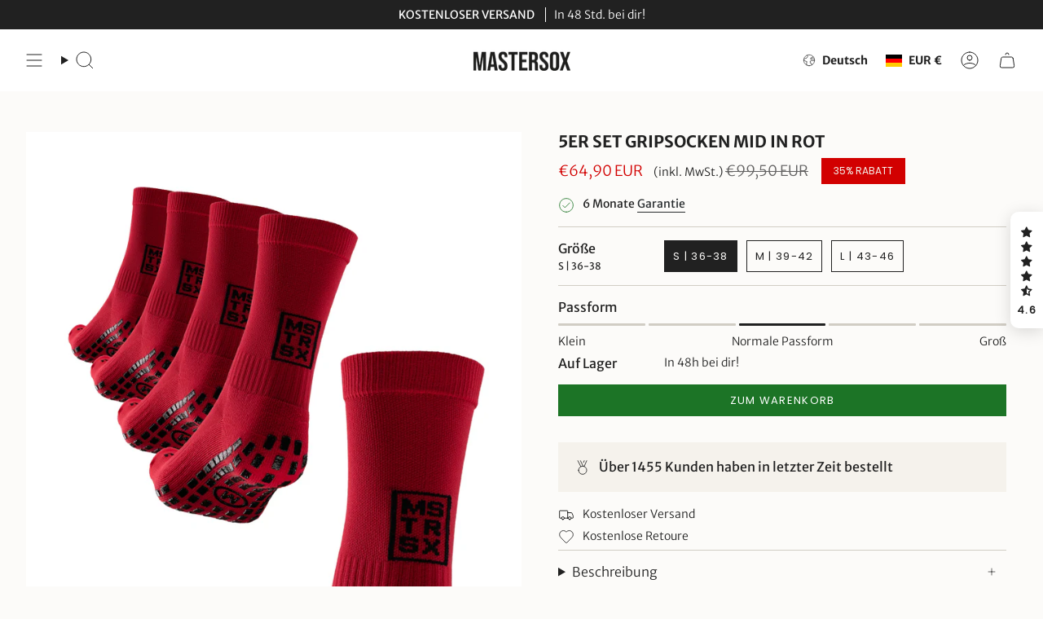

--- FILE ---
content_type: text/html; charset=utf-8
request_url: https://mastersox.com/collections/rote-gripsocks/products/5x-gripsock-mid-rot
body_size: 104308
content:
<!doctype html>
<html class="no-js no-touch supports-no-cookies" lang="de">
  <head><meta charset="UTF-8">
<meta http-equiv="X-UA-Compatible" content="IE=edge">
<meta name="viewport" content="width=device-width,initial-scale=1"><meta name="theme-color" content="#ab8c52">
<link rel="canonical" href="https://mastersox.com/products/5x-gripsock-mid-rot">

<!-- ======================= Broadcast Theme V7.0.0 ========================= -->


  <link rel="icon" type="image/png" href="//mastersox.com/cdn/shop/files/image002.jpg?crop=center&height=32&v=1646305159&width=32">

<link rel="preconnect" href="https://fonts.shopifycdn.com" crossorigin><!-- Title and description ================================================ -->


<title>
    
    5er Set Gripsocken Mid in Rot
    
    
    
      &ndash; Mastersox GmbH
    
  </title>


  <meta name="description" content="Erlebe den optimalen Halt mit unserer Grip-Sox Technologie. Perfekter Halt im Schuh – denn jeder Schritt zählt! Die hochwertige Verarbeitung sorgt für eine komfortable Socke, die sich elastisch an jeden Fuß anpasst. Die Funktionssohle sorgt für eine perfekte Übertragung deiner Bewegungen auf alle Böden. Du beschleunigs">


<meta property="og:site_name" content="Mastersox GmbH">
<meta property="og:url" content="https://mastersox.com/products/5x-gripsock-mid-rot">
<meta property="og:title" content="5er Set Gripsocken Mid in Rot">
<meta property="og:type" content="product">
<meta property="og:description" content="Erlebe den optimalen Halt mit unserer Grip-Sox Technologie. Perfekter Halt im Schuh – denn jeder Schritt zählt! Die hochwertige Verarbeitung sorgt für eine komfortable Socke, die sich elastisch an jeden Fuß anpasst. Die Funktionssohle sorgt für eine perfekte Übertragung deiner Bewegungen auf alle Böden. Du beschleunigs"><meta property="og:image" content="http://mastersox.com/cdn/shop/products/RED_5xmid.jpg?v=1649232522">
  <meta property="og:image:secure_url" content="https://mastersox.com/cdn/shop/products/RED_5xmid.jpg?v=1649232522">
  <meta property="og:image:width" content="1800">
  <meta property="og:image:height" content="2600"><meta property="og:price:amount" content="64,90">
  <meta property="og:price:currency" content="EUR"><meta name="twitter:card" content="summary_large_image">
<meta name="twitter:title" content="5er Set Gripsocken Mid in Rot">
<meta name="twitter:description" content="Erlebe den optimalen Halt mit unserer Grip-Sox Technologie. Perfekter Halt im Schuh – denn jeder Schritt zählt! Die hochwertige Verarbeitung sorgt für eine komfortable Socke, die sich elastisch an jeden Fuß anpasst. Die Funktionssohle sorgt für eine perfekte Übertragung deiner Bewegungen auf alle Böden. Du beschleunigs">
<!-- CSS ================================================================== -->
<style data-shopify>
  @font-face {
  font-family: "Merriweather Sans";
  font-weight: 700;
  font-style: normal;
  font-display: swap;
  src: url("//mastersox.com/cdn/fonts/merriweather_sans/merriweathersans_n7.3dd4b2318b551e0b9ab383d06e174627140df1a2.woff2") format("woff2"),
       url("//mastersox.com/cdn/fonts/merriweather_sans/merriweathersans_n7.747f9bc74171cb774c825e88f24f06fa2c104728.woff") format("woff");
}

  @font-face {
  font-family: "Merriweather Sans";
  font-weight: 300;
  font-style: normal;
  font-display: swap;
  src: url("//mastersox.com/cdn/fonts/merriweather_sans/merriweathersans_n3.dccd787a2e91a6677bf3859075caa71ae6711c4b.woff2") format("woff2"),
       url("//mastersox.com/cdn/fonts/merriweather_sans/merriweathersans_n3.82d4053d37d71edf7c106cf4e35b8adadc5032bc.woff") format("woff");
}

  @font-face {
  font-family: "Merriweather Sans";
  font-weight: 700;
  font-style: normal;
  font-display: swap;
  src: url("//mastersox.com/cdn/fonts/merriweather_sans/merriweathersans_n7.3dd4b2318b551e0b9ab383d06e174627140df1a2.woff2") format("woff2"),
       url("//mastersox.com/cdn/fonts/merriweather_sans/merriweathersans_n7.747f9bc74171cb774c825e88f24f06fa2c104728.woff") format("woff");
}

  @font-face {
  font-family: Poppins;
  font-weight: 400;
  font-style: normal;
  font-display: swap;
  src: url("//mastersox.com/cdn/fonts/poppins/poppins_n4.0ba78fa5af9b0e1a374041b3ceaadf0a43b41362.woff2") format("woff2"),
       url("//mastersox.com/cdn/fonts/poppins/poppins_n4.214741a72ff2596839fc9760ee7a770386cf16ca.woff") format("woff");
}

  @font-face {
  font-family: "Merriweather Sans";
  font-weight: 400;
  font-style: normal;
  font-display: swap;
  src: url("//mastersox.com/cdn/fonts/merriweather_sans/merriweathersans_n4.e8e76a1153621bf13c455f7c4cac15f9e7a555b4.woff2") format("woff2"),
       url("//mastersox.com/cdn/fonts/merriweather_sans/merriweathersans_n4.0832d7fb8eff5d83b883571b5fd79bbe1a28a988.woff") format("woff");
}


  
    @font-face {
  font-family: "Merriweather Sans";
  font-weight: 400;
  font-style: normal;
  font-display: swap;
  src: url("//mastersox.com/cdn/fonts/merriweather_sans/merriweathersans_n4.e8e76a1153621bf13c455f7c4cac15f9e7a555b4.woff2") format("woff2"),
       url("//mastersox.com/cdn/fonts/merriweather_sans/merriweathersans_n4.0832d7fb8eff5d83b883571b5fd79bbe1a28a988.woff") format("woff");
}

  

  
    @font-face {
  font-family: "Merriweather Sans";
  font-weight: 300;
  font-style: italic;
  font-display: swap;
  src: url("//mastersox.com/cdn/fonts/merriweather_sans/merriweathersans_i3.d4301bbecc97f42b66f490adbc33683d98c86fe5.woff2") format("woff2"),
       url("//mastersox.com/cdn/fonts/merriweather_sans/merriweathersans_i3.c4b5ab7ff84e77545b70be30ae1cd47d9f7aa438.woff") format("woff");
}

  

  
    @font-face {
  font-family: "Merriweather Sans";
  font-weight: 400;
  font-style: italic;
  font-display: swap;
  src: url("//mastersox.com/cdn/fonts/merriweather_sans/merriweathersans_i4.99d306e41d8ba3564f0bfd3e402e1dcca1cd703f.woff2") format("woff2"),
       url("//mastersox.com/cdn/fonts/merriweather_sans/merriweathersans_i4.b2a57ee387598e8e4fcd63044ba1af6adad66518.woff") format("woff");
}

  

  
    @font-face {
  font-family: "Merriweather Sans";
  font-weight: 800;
  font-style: normal;
  font-display: swap;
  src: url("//mastersox.com/cdn/fonts/merriweather_sans/merriweathersans_n8.7e843d21eaf44e8e1f404569a75e411047ab0d00.woff2") format("woff2"),
       url("//mastersox.com/cdn/fonts/merriweather_sans/merriweathersans_n8.e9950ade17570f1bb1af65dcf1ea01aadea37447.woff") format("woff");
}

  

  

  
    :root,
    .color-scheme-1 {--COLOR-BG-GRADIENT: #fcfbf9;
      --COLOR-BG: #fcfbf9;
      --COLOR-BG-RGB: 252, 251, 249;

      --COLOR-BG-ACCENT: #f5f2ec;
      --COLOR-BG-ACCENT-LIGHTEN: #ffffff;

      /* === Link Color ===*/

      --COLOR-LINK: #282c2e;
      --COLOR-LINK-A50: rgba(40, 44, 46, 0.5);
      --COLOR-LINK-A70: rgba(40, 44, 46, 0.7);
      --COLOR-LINK-HOVER: rgba(40, 44, 46, 0.7);
      --COLOR-LINK-OPPOSITE: #ffffff;

      --COLOR-TEXT: #212121;
      --COLOR-TEXT-HOVER: rgba(33, 33, 33, 0.7);
      --COLOR-TEXT-LIGHT: #636262;
      --COLOR-TEXT-DARK: #000000;
      --COLOR-TEXT-A5:  rgba(33, 33, 33, 0.05);
      --COLOR-TEXT-A35: rgba(33, 33, 33, 0.35);
      --COLOR-TEXT-A50: rgba(33, 33, 33, 0.5);
      --COLOR-TEXT-A80: rgba(33, 33, 33, 0.8);


      --COLOR-BORDER: rgb(209, 205, 196);
      --COLOR-BORDER-LIGHT: #e2dfd9;
      --COLOR-BORDER-DARK: #a49c8b;
      --COLOR-BORDER-HAIRLINE: #f7f4ef;

      --overlay-bg: #000000;

      /* === Bright color ===*/
      --COLOR-ACCENT: #ab8c52;
      --COLOR-ACCENT-HOVER: #806430;
      --COLOR-ACCENT-FADE: rgba(171, 140, 82, 0.05);
      --COLOR-ACCENT-LIGHT: #e8d4ae;

      /* === Default Cart Gradient ===*/

      --FREE-SHIPPING-GRADIENT: linear-gradient(to right, var(--COLOR-ACCENT-LIGHT) 0%, var(--accent) 100%);

      /* === Buttons ===*/
      --BTN-PRIMARY-BG: #212121;
      --BTN-PRIMARY-TEXT: #ffffff;
      --BTN-PRIMARY-BORDER: #212121;
      --BTN-PRIMARY-BORDER-A70: rgba(33, 33, 33, 0.7);

      
      
        --BTN-PRIMARY-BG-BRIGHTER: #2e2e2e;
      

      --BTN-SECONDARY-BG: #1c7426;
      --BTN-SECONDARY-TEXT: #ffffff;
      --BTN-SECONDARY-BORDER: #ab8c52;
      --BTN-SECONDARY-BORDER-A70: rgba(171, 140, 82, 0.7);

      
      
        --BTN-SECONDARY-BG-BRIGHTER: #175f1f;
      

      
--COLOR-BG-BRIGHTER: #f4f0e8;

      --COLOR-BG-ALPHA-25: rgba(252, 251, 249, 0.25);
      --COLOR-BG-TRANSPARENT: rgba(252, 251, 249, 0);--COLOR-FOOTER-BG-HAIRLINE: #f7f4ef;

      /* Dynamic color variables */
      --accent: var(--COLOR-ACCENT);
      --accent-fade: var(--COLOR-ACCENT-FADE);
      --accent-hover: var(--COLOR-ACCENT-HOVER);
      --border: var(--COLOR-BORDER);
      --border-dark: var(--COLOR-BORDER-DARK);
      --border-light: var(--COLOR-BORDER-LIGHT);
      --border-hairline: var(--COLOR-BORDER-HAIRLINE);
      --bg: var(--COLOR-BG-GRADIENT, var(--COLOR-BG));
      --bg-accent: var(--COLOR-BG-ACCENT);
      --bg-accent-lighten: var(--COLOR-BG-ACCENT-LIGHTEN);
      --icons: var(--COLOR-TEXT);
      --link: var(--COLOR-LINK);
      --link-a50: var(--COLOR-LINK-A50);
      --link-a70: var(--COLOR-LINK-A70);
      --link-hover: var(--COLOR-LINK-HOVER);
      --link-opposite: var(--COLOR-LINK-OPPOSITE);
      --text: var(--COLOR-TEXT);
      --text-dark: var(--COLOR-TEXT-DARK);
      --text-light: var(--COLOR-TEXT-LIGHT);
      --text-hover: var(--COLOR-TEXT-HOVER);
      --text-a5: var(--COLOR-TEXT-A5);
      --text-a35: var(--COLOR-TEXT-A35);
      --text-a50: var(--COLOR-TEXT-A50);
      --text-a80: var(--COLOR-TEXT-A80);
    }
  
    
    .color-scheme-2 {--COLOR-BG-GRADIENT: #212121;
      --COLOR-BG: #212121;
      --COLOR-BG-RGB: 33, 33, 33;

      --COLOR-BG-ACCENT: #f5f2ec;
      --COLOR-BG-ACCENT-LIGHTEN: #ffffff;

      /* === Link Color ===*/

      --COLOR-LINK: #ffffff;
      --COLOR-LINK-A50: rgba(255, 255, 255, 0.5);
      --COLOR-LINK-A70: rgba(255, 255, 255, 0.7);
      --COLOR-LINK-HOVER: rgba(255, 255, 255, 0.7);
      --COLOR-LINK-OPPOSITE: #000000;

      --COLOR-TEXT: #ffffff;
      --COLOR-TEXT-HOVER: rgba(255, 255, 255, 0.7);
      --COLOR-TEXT-LIGHT: #bcbcbc;
      --COLOR-TEXT-DARK: #d9d9d9;
      --COLOR-TEXT-A5:  rgba(255, 255, 255, 0.05);
      --COLOR-TEXT-A35: rgba(255, 255, 255, 0.35);
      --COLOR-TEXT-A50: rgba(255, 255, 255, 0.5);
      --COLOR-TEXT-A80: rgba(255, 255, 255, 0.8);


      --COLOR-BORDER: rgb(209, 208, 206);
      --COLOR-BORDER-LIGHT: #8b8a89;
      --COLOR-BORDER-DARK: #a09e99;
      --COLOR-BORDER-HAIRLINE: #191919;

      --overlay-bg: #644d3e;

      /* === Bright color ===*/
      --COLOR-ACCENT: #ab8c52;
      --COLOR-ACCENT-HOVER: #806430;
      --COLOR-ACCENT-FADE: rgba(171, 140, 82, 0.05);
      --COLOR-ACCENT-LIGHT: #e8d4ae;

      /* === Default Cart Gradient ===*/

      --FREE-SHIPPING-GRADIENT: linear-gradient(to right, var(--COLOR-ACCENT-LIGHT) 0%, var(--accent) 100%);

      /* === Buttons ===*/
      --BTN-PRIMARY-BG: #212121;
      --BTN-PRIMARY-TEXT: #ffffff;
      --BTN-PRIMARY-BORDER: #212121;
      --BTN-PRIMARY-BORDER-A70: rgba(33, 33, 33, 0.7);

      
      
        --BTN-PRIMARY-BG-BRIGHTER: #2e2e2e;
      

      --BTN-SECONDARY-BG: #ffffff;
      --BTN-SECONDARY-TEXT: #000000;
      --BTN-SECONDARY-BORDER: #ab8c52;
      --BTN-SECONDARY-BORDER-A70: rgba(171, 140, 82, 0.7);

      
      
        --BTN-SECONDARY-BG-BRIGHTER: #f2f2f2;
      

      
--COLOR-BG-BRIGHTER: #2e2e2e;

      --COLOR-BG-ALPHA-25: rgba(33, 33, 33, 0.25);
      --COLOR-BG-TRANSPARENT: rgba(33, 33, 33, 0);--COLOR-FOOTER-BG-HAIRLINE: #292929;

      /* Dynamic color variables */
      --accent: var(--COLOR-ACCENT);
      --accent-fade: var(--COLOR-ACCENT-FADE);
      --accent-hover: var(--COLOR-ACCENT-HOVER);
      --border: var(--COLOR-BORDER);
      --border-dark: var(--COLOR-BORDER-DARK);
      --border-light: var(--COLOR-BORDER-LIGHT);
      --border-hairline: var(--COLOR-BORDER-HAIRLINE);
      --bg: var(--COLOR-BG-GRADIENT, var(--COLOR-BG));
      --bg-accent: var(--COLOR-BG-ACCENT);
      --bg-accent-lighten: var(--COLOR-BG-ACCENT-LIGHTEN);
      --icons: var(--COLOR-TEXT);
      --link: var(--COLOR-LINK);
      --link-a50: var(--COLOR-LINK-A50);
      --link-a70: var(--COLOR-LINK-A70);
      --link-hover: var(--COLOR-LINK-HOVER);
      --link-opposite: var(--COLOR-LINK-OPPOSITE);
      --text: var(--COLOR-TEXT);
      --text-dark: var(--COLOR-TEXT-DARK);
      --text-light: var(--COLOR-TEXT-LIGHT);
      --text-hover: var(--COLOR-TEXT-HOVER);
      --text-a5: var(--COLOR-TEXT-A5);
      --text-a35: var(--COLOR-TEXT-A35);
      --text-a50: var(--COLOR-TEXT-A50);
      --text-a80: var(--COLOR-TEXT-A80);
    }
  
    
    .color-scheme-3 {--COLOR-BG-GRADIENT: #f5f2ec;
      --COLOR-BG: #f5f2ec;
      --COLOR-BG-RGB: 245, 242, 236;

      --COLOR-BG-ACCENT: #ffffff;
      --COLOR-BG-ACCENT-LIGHTEN: #ffffff;

      /* === Link Color ===*/

      --COLOR-LINK: #282c2e;
      --COLOR-LINK-A50: rgba(40, 44, 46, 0.5);
      --COLOR-LINK-A70: rgba(40, 44, 46, 0.7);
      --COLOR-LINK-HOVER: rgba(40, 44, 46, 0.7);
      --COLOR-LINK-OPPOSITE: #ffffff;

      --COLOR-TEXT: #212121;
      --COLOR-TEXT-HOVER: rgba(33, 33, 33, 0.7);
      --COLOR-TEXT-LIGHT: #61605e;
      --COLOR-TEXT-DARK: #000000;
      --COLOR-TEXT-A5:  rgba(33, 33, 33, 0.05);
      --COLOR-TEXT-A35: rgba(33, 33, 33, 0.35);
      --COLOR-TEXT-A50: rgba(33, 33, 33, 0.5);
      --COLOR-TEXT-A80: rgba(33, 33, 33, 0.8);


      --COLOR-BORDER: rgb(209, 205, 196);
      --COLOR-BORDER-LIGHT: #dfdcd4;
      --COLOR-BORDER-DARK: #a49c8b;
      --COLOR-BORDER-HAIRLINE: #f0ebe2;

      --overlay-bg: #000000;

      /* === Bright color ===*/
      --COLOR-ACCENT: #ab8c52;
      --COLOR-ACCENT-HOVER: #806430;
      --COLOR-ACCENT-FADE: rgba(171, 140, 82, 0.05);
      --COLOR-ACCENT-LIGHT: #e8d4ae;

      /* === Default Cart Gradient ===*/

      --FREE-SHIPPING-GRADIENT: linear-gradient(to right, var(--COLOR-ACCENT-LIGHT) 0%, var(--accent) 100%);

      /* === Buttons ===*/
      --BTN-PRIMARY-BG: #212121;
      --BTN-PRIMARY-TEXT: #ffffff;
      --BTN-PRIMARY-BORDER: #212121;
      --BTN-PRIMARY-BORDER-A70: rgba(33, 33, 33, 0.7);

      
      
        --BTN-PRIMARY-BG-BRIGHTER: #2e2e2e;
      

      --BTN-SECONDARY-BG: #ab8c52;
      --BTN-SECONDARY-TEXT: #ffffff;
      --BTN-SECONDARY-BORDER: #ab8c52;
      --BTN-SECONDARY-BORDER-A70: rgba(171, 140, 82, 0.7);

      
      
        --BTN-SECONDARY-BG-BRIGHTER: #9a7e4a;
      

      
--COLOR-BG-BRIGHTER: #ece7db;

      --COLOR-BG-ALPHA-25: rgba(245, 242, 236, 0.25);
      --COLOR-BG-TRANSPARENT: rgba(245, 242, 236, 0);--COLOR-FOOTER-BG-HAIRLINE: #f0ebe2;

      /* Dynamic color variables */
      --accent: var(--COLOR-ACCENT);
      --accent-fade: var(--COLOR-ACCENT-FADE);
      --accent-hover: var(--COLOR-ACCENT-HOVER);
      --border: var(--COLOR-BORDER);
      --border-dark: var(--COLOR-BORDER-DARK);
      --border-light: var(--COLOR-BORDER-LIGHT);
      --border-hairline: var(--COLOR-BORDER-HAIRLINE);
      --bg: var(--COLOR-BG-GRADIENT, var(--COLOR-BG));
      --bg-accent: var(--COLOR-BG-ACCENT);
      --bg-accent-lighten: var(--COLOR-BG-ACCENT-LIGHTEN);
      --icons: var(--COLOR-TEXT);
      --link: var(--COLOR-LINK);
      --link-a50: var(--COLOR-LINK-A50);
      --link-a70: var(--COLOR-LINK-A70);
      --link-hover: var(--COLOR-LINK-HOVER);
      --link-opposite: var(--COLOR-LINK-OPPOSITE);
      --text: var(--COLOR-TEXT);
      --text-dark: var(--COLOR-TEXT-DARK);
      --text-light: var(--COLOR-TEXT-LIGHT);
      --text-hover: var(--COLOR-TEXT-HOVER);
      --text-a5: var(--COLOR-TEXT-A5);
      --text-a35: var(--COLOR-TEXT-A35);
      --text-a50: var(--COLOR-TEXT-A50);
      --text-a80: var(--COLOR-TEXT-A80);
    }
  
    
    .color-scheme-4 {--COLOR-BG-GRADIENT: #b0a38b;
      --COLOR-BG: #b0a38b;
      --COLOR-BG-RGB: 176, 163, 139;

      --COLOR-BG-ACCENT: #f5f2ec;
      --COLOR-BG-ACCENT-LIGHTEN: #ffffff;

      /* === Link Color ===*/

      --COLOR-LINK: #282c2e;
      --COLOR-LINK-A50: rgba(40, 44, 46, 0.5);
      --COLOR-LINK-A70: rgba(40, 44, 46, 0.7);
      --COLOR-LINK-HOVER: rgba(40, 44, 46, 0.7);
      --COLOR-LINK-OPPOSITE: #ffffff;

      --COLOR-TEXT: #212121;
      --COLOR-TEXT-HOVER: rgba(33, 33, 33, 0.7);
      --COLOR-TEXT-LIGHT: #4c4841;
      --COLOR-TEXT-DARK: #000000;
      --COLOR-TEXT-A5:  rgba(33, 33, 33, 0.05);
      --COLOR-TEXT-A35: rgba(33, 33, 33, 0.35);
      --COLOR-TEXT-A50: rgba(33, 33, 33, 0.5);
      --COLOR-TEXT-A80: rgba(33, 33, 33, 0.8);


      --COLOR-BORDER: rgb(243, 243, 243);
      --COLOR-BORDER-LIGHT: #d8d3c9;
      --COLOR-BORDER-DARK: #c0c0c0;
      --COLOR-BORDER-HAIRLINE: #aa9c82;

      --overlay-bg: #000000;

      /* === Bright color ===*/
      --COLOR-ACCENT: #ab8c52;
      --COLOR-ACCENT-HOVER: #806430;
      --COLOR-ACCENT-FADE: rgba(171, 140, 82, 0.05);
      --COLOR-ACCENT-LIGHT: #e8d4ae;

      /* === Default Cart Gradient ===*/

      --FREE-SHIPPING-GRADIENT: linear-gradient(to right, var(--COLOR-ACCENT-LIGHT) 0%, var(--accent) 100%);

      /* === Buttons ===*/
      --BTN-PRIMARY-BG: #212121;
      --BTN-PRIMARY-TEXT: #ffffff;
      --BTN-PRIMARY-BORDER: #ffffff;
      --BTN-PRIMARY-BORDER-A70: rgba(255, 255, 255, 0.7);

      
      
        --BTN-PRIMARY-BG-BRIGHTER: #2e2e2e;
      

      --BTN-SECONDARY-BG: #ab8c52;
      --BTN-SECONDARY-TEXT: #ffffff;
      --BTN-SECONDARY-BORDER: #ab8c52;
      --BTN-SECONDARY-BORDER-A70: rgba(171, 140, 82, 0.7);

      
      
        --BTN-SECONDARY-BG-BRIGHTER: #9a7e4a;
      

      
--COLOR-BG-BRIGHTER: #a6977c;

      --COLOR-BG-ALPHA-25: rgba(176, 163, 139, 0.25);
      --COLOR-BG-TRANSPARENT: rgba(176, 163, 139, 0);--COLOR-FOOTER-BG-HAIRLINE: #aa9c82;

      /* Dynamic color variables */
      --accent: var(--COLOR-ACCENT);
      --accent-fade: var(--COLOR-ACCENT-FADE);
      --accent-hover: var(--COLOR-ACCENT-HOVER);
      --border: var(--COLOR-BORDER);
      --border-dark: var(--COLOR-BORDER-DARK);
      --border-light: var(--COLOR-BORDER-LIGHT);
      --border-hairline: var(--COLOR-BORDER-HAIRLINE);
      --bg: var(--COLOR-BG-GRADIENT, var(--COLOR-BG));
      --bg-accent: var(--COLOR-BG-ACCENT);
      --bg-accent-lighten: var(--COLOR-BG-ACCENT-LIGHTEN);
      --icons: var(--COLOR-TEXT);
      --link: var(--COLOR-LINK);
      --link-a50: var(--COLOR-LINK-A50);
      --link-a70: var(--COLOR-LINK-A70);
      --link-hover: var(--COLOR-LINK-HOVER);
      --link-opposite: var(--COLOR-LINK-OPPOSITE);
      --text: var(--COLOR-TEXT);
      --text-dark: var(--COLOR-TEXT-DARK);
      --text-light: var(--COLOR-TEXT-LIGHT);
      --text-hover: var(--COLOR-TEXT-HOVER);
      --text-a5: var(--COLOR-TEXT-A5);
      --text-a35: var(--COLOR-TEXT-A35);
      --text-a50: var(--COLOR-TEXT-A50);
      --text-a80: var(--COLOR-TEXT-A80);
    }
  
    
    .color-scheme-5 {--COLOR-BG-GRADIENT: #868154;
      --COLOR-BG: #868154;
      --COLOR-BG-RGB: 134, 129, 84;

      --COLOR-BG-ACCENT: #f5f2ec;
      --COLOR-BG-ACCENT-LIGHTEN: #ffffff;

      /* === Link Color ===*/

      --COLOR-LINK: #282c2e;
      --COLOR-LINK-A50: rgba(40, 44, 46, 0.5);
      --COLOR-LINK-A70: rgba(40, 44, 46, 0.7);
      --COLOR-LINK-HOVER: rgba(40, 44, 46, 0.7);
      --COLOR-LINK-OPPOSITE: #ffffff;

      --COLOR-TEXT: #d8d2b3;
      --COLOR-TEXT-HOVER: rgba(216, 210, 179, 0.7);
      --COLOR-TEXT-LIGHT: #bfba97;
      --COLOR-TEXT-DARK: #c8bb76;
      --COLOR-TEXT-A5:  rgba(216, 210, 179, 0.05);
      --COLOR-TEXT-A35: rgba(216, 210, 179, 0.35);
      --COLOR-TEXT-A50: rgba(216, 210, 179, 0.5);
      --COLOR-TEXT-A80: rgba(216, 210, 179, 0.8);


      --COLOR-BORDER: rgb(243, 243, 243);
      --COLOR-BORDER-LIGHT: #c7c5b3;
      --COLOR-BORDER-DARK: #c0c0c0;
      --COLOR-BORDER-HAIRLINE: #7d784e;

      --overlay-bg: #000000;

      /* === Bright color ===*/
      --COLOR-ACCENT: #ab8c52;
      --COLOR-ACCENT-HOVER: #806430;
      --COLOR-ACCENT-FADE: rgba(171, 140, 82, 0.05);
      --COLOR-ACCENT-LIGHT: #e8d4ae;

      /* === Default Cart Gradient ===*/

      --FREE-SHIPPING-GRADIENT: linear-gradient(to right, var(--COLOR-ACCENT-LIGHT) 0%, var(--accent) 100%);

      /* === Buttons ===*/
      --BTN-PRIMARY-BG: #212121;
      --BTN-PRIMARY-TEXT: #ffffff;
      --BTN-PRIMARY-BORDER: #212121;
      --BTN-PRIMARY-BORDER-A70: rgba(33, 33, 33, 0.7);

      
      
        --BTN-PRIMARY-BG-BRIGHTER: #2e2e2e;
      

      --BTN-SECONDARY-BG: #ab8c52;
      --BTN-SECONDARY-TEXT: #ffffff;
      --BTN-SECONDARY-BORDER: #ab8c52;
      --BTN-SECONDARY-BORDER-A70: rgba(171, 140, 82, 0.7);

      
      
        --BTN-SECONDARY-BG-BRIGHTER: #9a7e4a;
      

      
--COLOR-BG-BRIGHTER: #76724a;

      --COLOR-BG-ALPHA-25: rgba(134, 129, 84, 0.25);
      --COLOR-BG-TRANSPARENT: rgba(134, 129, 84, 0);--COLOR-FOOTER-BG-HAIRLINE: #7d784e;

      /* Dynamic color variables */
      --accent: var(--COLOR-ACCENT);
      --accent-fade: var(--COLOR-ACCENT-FADE);
      --accent-hover: var(--COLOR-ACCENT-HOVER);
      --border: var(--COLOR-BORDER);
      --border-dark: var(--COLOR-BORDER-DARK);
      --border-light: var(--COLOR-BORDER-LIGHT);
      --border-hairline: var(--COLOR-BORDER-HAIRLINE);
      --bg: var(--COLOR-BG-GRADIENT, var(--COLOR-BG));
      --bg-accent: var(--COLOR-BG-ACCENT);
      --bg-accent-lighten: var(--COLOR-BG-ACCENT-LIGHTEN);
      --icons: var(--COLOR-TEXT);
      --link: var(--COLOR-LINK);
      --link-a50: var(--COLOR-LINK-A50);
      --link-a70: var(--COLOR-LINK-A70);
      --link-hover: var(--COLOR-LINK-HOVER);
      --link-opposite: var(--COLOR-LINK-OPPOSITE);
      --text: var(--COLOR-TEXT);
      --text-dark: var(--COLOR-TEXT-DARK);
      --text-light: var(--COLOR-TEXT-LIGHT);
      --text-hover: var(--COLOR-TEXT-HOVER);
      --text-a5: var(--COLOR-TEXT-A5);
      --text-a35: var(--COLOR-TEXT-A35);
      --text-a50: var(--COLOR-TEXT-A50);
      --text-a80: var(--COLOR-TEXT-A80);
    }
  
    
    .color-scheme-6 {--COLOR-BG-GRADIENT: #fcfbf9;
      --COLOR-BG: #fcfbf9;
      --COLOR-BG-RGB: 252, 251, 249;

      --COLOR-BG-ACCENT: #f5f2ec;
      --COLOR-BG-ACCENT-LIGHTEN: #ffffff;

      /* === Link Color ===*/

      --COLOR-LINK: #282c2e;
      --COLOR-LINK-A50: rgba(40, 44, 46, 0.5);
      --COLOR-LINK-A70: rgba(40, 44, 46, 0.7);
      --COLOR-LINK-HOVER: rgba(40, 44, 46, 0.7);
      --COLOR-LINK-OPPOSITE: #ffffff;

      --COLOR-TEXT: #212121;
      --COLOR-TEXT-HOVER: rgba(33, 33, 33, 0.7);
      --COLOR-TEXT-LIGHT: #636262;
      --COLOR-TEXT-DARK: #000000;
      --COLOR-TEXT-A5:  rgba(33, 33, 33, 0.05);
      --COLOR-TEXT-A35: rgba(33, 33, 33, 0.35);
      --COLOR-TEXT-A50: rgba(33, 33, 33, 0.5);
      --COLOR-TEXT-A80: rgba(33, 33, 33, 0.8);


      --COLOR-BORDER: rgb(209, 208, 206);
      --COLOR-BORDER-LIGHT: #e2e1df;
      --COLOR-BORDER-DARK: #a09e99;
      --COLOR-BORDER-HAIRLINE: #f7f4ef;

      --overlay-bg: #000000;

      /* === Bright color ===*/
      --COLOR-ACCENT: #ab8c52;
      --COLOR-ACCENT-HOVER: #806430;
      --COLOR-ACCENT-FADE: rgba(171, 140, 82, 0.05);
      --COLOR-ACCENT-LIGHT: #e8d4ae;

      /* === Default Cart Gradient ===*/

      --FREE-SHIPPING-GRADIENT: linear-gradient(to right, var(--COLOR-ACCENT-LIGHT) 0%, var(--accent) 100%);

      /* === Buttons ===*/
      --BTN-PRIMARY-BG: #ffffff;
      --BTN-PRIMARY-TEXT: #212121;
      --BTN-PRIMARY-BORDER: #ffffff;
      --BTN-PRIMARY-BORDER-A70: rgba(255, 255, 255, 0.7);

      
      
        --BTN-PRIMARY-BG-BRIGHTER: #f2f2f2;
      

      --BTN-SECONDARY-BG: #ab8c52;
      --BTN-SECONDARY-TEXT: #ffffff;
      --BTN-SECONDARY-BORDER: #ab8c52;
      --BTN-SECONDARY-BORDER-A70: rgba(171, 140, 82, 0.7);

      
      
        --BTN-SECONDARY-BG-BRIGHTER: #9a7e4a;
      

      
--COLOR-BG-BRIGHTER: #f4f0e8;

      --COLOR-BG-ALPHA-25: rgba(252, 251, 249, 0.25);
      --COLOR-BG-TRANSPARENT: rgba(252, 251, 249, 0);--COLOR-FOOTER-BG-HAIRLINE: #f7f4ef;

      /* Dynamic color variables */
      --accent: var(--COLOR-ACCENT);
      --accent-fade: var(--COLOR-ACCENT-FADE);
      --accent-hover: var(--COLOR-ACCENT-HOVER);
      --border: var(--COLOR-BORDER);
      --border-dark: var(--COLOR-BORDER-DARK);
      --border-light: var(--COLOR-BORDER-LIGHT);
      --border-hairline: var(--COLOR-BORDER-HAIRLINE);
      --bg: var(--COLOR-BG-GRADIENT, var(--COLOR-BG));
      --bg-accent: var(--COLOR-BG-ACCENT);
      --bg-accent-lighten: var(--COLOR-BG-ACCENT-LIGHTEN);
      --icons: var(--COLOR-TEXT);
      --link: var(--COLOR-LINK);
      --link-a50: var(--COLOR-LINK-A50);
      --link-a70: var(--COLOR-LINK-A70);
      --link-hover: var(--COLOR-LINK-HOVER);
      --link-opposite: var(--COLOR-LINK-OPPOSITE);
      --text: var(--COLOR-TEXT);
      --text-dark: var(--COLOR-TEXT-DARK);
      --text-light: var(--COLOR-TEXT-LIGHT);
      --text-hover: var(--COLOR-TEXT-HOVER);
      --text-a5: var(--COLOR-TEXT-A5);
      --text-a35: var(--COLOR-TEXT-A35);
      --text-a50: var(--COLOR-TEXT-A50);
      --text-a80: var(--COLOR-TEXT-A80);
    }
  
    
    .color-scheme-7 {--COLOR-BG-GRADIENT: #f5f2ec;
      --COLOR-BG: #f5f2ec;
      --COLOR-BG-RGB: 245, 242, 236;

      --COLOR-BG-ACCENT: #f5f2ec;
      --COLOR-BG-ACCENT-LIGHTEN: #ffffff;

      /* === Link Color ===*/

      --COLOR-LINK: #282c2e;
      --COLOR-LINK-A50: rgba(40, 44, 46, 0.5);
      --COLOR-LINK-A70: rgba(40, 44, 46, 0.7);
      --COLOR-LINK-HOVER: rgba(40, 44, 46, 0.7);
      --COLOR-LINK-OPPOSITE: #ffffff;

      --COLOR-TEXT: #685a3f;
      --COLOR-TEXT-HOVER: rgba(104, 90, 63, 0.7);
      --COLOR-TEXT-LIGHT: #928873;
      --COLOR-TEXT-DARK: #3d321e;
      --COLOR-TEXT-A5:  rgba(104, 90, 63, 0.05);
      --COLOR-TEXT-A35: rgba(104, 90, 63, 0.35);
      --COLOR-TEXT-A50: rgba(104, 90, 63, 0.5);
      --COLOR-TEXT-A80: rgba(104, 90, 63, 0.8);


      --COLOR-BORDER: rgb(209, 205, 196);
      --COLOR-BORDER-LIGHT: #dfdcd4;
      --COLOR-BORDER-DARK: #a49c8b;
      --COLOR-BORDER-HAIRLINE: #f0ebe2;

      --overlay-bg: #000000;

      /* === Bright color ===*/
      --COLOR-ACCENT: #ab8c52;
      --COLOR-ACCENT-HOVER: #806430;
      --COLOR-ACCENT-FADE: rgba(171, 140, 82, 0.05);
      --COLOR-ACCENT-LIGHT: #e8d4ae;

      /* === Default Cart Gradient ===*/

      --FREE-SHIPPING-GRADIENT: linear-gradient(to right, var(--COLOR-ACCENT-LIGHT) 0%, var(--accent) 100%);

      /* === Buttons ===*/
      --BTN-PRIMARY-BG: #212121;
      --BTN-PRIMARY-TEXT: #ffffff;
      --BTN-PRIMARY-BORDER: #212121;
      --BTN-PRIMARY-BORDER-A70: rgba(33, 33, 33, 0.7);

      
      
        --BTN-PRIMARY-BG-BRIGHTER: #2e2e2e;
      

      --BTN-SECONDARY-BG: #ab8c52;
      --BTN-SECONDARY-TEXT: #ffffff;
      --BTN-SECONDARY-BORDER: #ab8c52;
      --BTN-SECONDARY-BORDER-A70: rgba(171, 140, 82, 0.7);

      
      
        --BTN-SECONDARY-BG-BRIGHTER: #9a7e4a;
      

      
--COLOR-BG-BRIGHTER: #ece7db;

      --COLOR-BG-ALPHA-25: rgba(245, 242, 236, 0.25);
      --COLOR-BG-TRANSPARENT: rgba(245, 242, 236, 0);--COLOR-FOOTER-BG-HAIRLINE: #f0ebe2;

      /* Dynamic color variables */
      --accent: var(--COLOR-ACCENT);
      --accent-fade: var(--COLOR-ACCENT-FADE);
      --accent-hover: var(--COLOR-ACCENT-HOVER);
      --border: var(--COLOR-BORDER);
      --border-dark: var(--COLOR-BORDER-DARK);
      --border-light: var(--COLOR-BORDER-LIGHT);
      --border-hairline: var(--COLOR-BORDER-HAIRLINE);
      --bg: var(--COLOR-BG-GRADIENT, var(--COLOR-BG));
      --bg-accent: var(--COLOR-BG-ACCENT);
      --bg-accent-lighten: var(--COLOR-BG-ACCENT-LIGHTEN);
      --icons: var(--COLOR-TEXT);
      --link: var(--COLOR-LINK);
      --link-a50: var(--COLOR-LINK-A50);
      --link-a70: var(--COLOR-LINK-A70);
      --link-hover: var(--COLOR-LINK-HOVER);
      --link-opposite: var(--COLOR-LINK-OPPOSITE);
      --text: var(--COLOR-TEXT);
      --text-dark: var(--COLOR-TEXT-DARK);
      --text-light: var(--COLOR-TEXT-LIGHT);
      --text-hover: var(--COLOR-TEXT-HOVER);
      --text-a5: var(--COLOR-TEXT-A5);
      --text-a35: var(--COLOR-TEXT-A35);
      --text-a50: var(--COLOR-TEXT-A50);
      --text-a80: var(--COLOR-TEXT-A80);
    }
  
    
    .color-scheme-8 {--COLOR-BG-GRADIENT: #eae6dd;
      --COLOR-BG: #eae6dd;
      --COLOR-BG-RGB: 234, 230, 221;

      --COLOR-BG-ACCENT: #f5f2ec;
      --COLOR-BG-ACCENT-LIGHTEN: #ffffff;

      /* === Link Color ===*/

      --COLOR-LINK: #282c2e;
      --COLOR-LINK-A50: rgba(40, 44, 46, 0.5);
      --COLOR-LINK-A70: rgba(40, 44, 46, 0.7);
      --COLOR-LINK-HOVER: rgba(40, 44, 46, 0.7);
      --COLOR-LINK-OPPOSITE: #ffffff;

      --COLOR-TEXT: #212121;
      --COLOR-TEXT-HOVER: rgba(33, 33, 33, 0.7);
      --COLOR-TEXT-LIGHT: #5d5c59;
      --COLOR-TEXT-DARK: #000000;
      --COLOR-TEXT-A5:  rgba(33, 33, 33, 0.05);
      --COLOR-TEXT-A35: rgba(33, 33, 33, 0.35);
      --COLOR-TEXT-A50: rgba(33, 33, 33, 0.5);
      --COLOR-TEXT-A80: rgba(33, 33, 33, 0.8);


      --COLOR-BORDER: rgb(209, 205, 196);
      --COLOR-BORDER-LIGHT: #dbd7ce;
      --COLOR-BORDER-DARK: #a49c8b;
      --COLOR-BORDER-HAIRLINE: #e4dfd4;

      --overlay-bg: #000000;

      /* === Bright color ===*/
      --COLOR-ACCENT: #ab8c52;
      --COLOR-ACCENT-HOVER: #806430;
      --COLOR-ACCENT-FADE: rgba(171, 140, 82, 0.05);
      --COLOR-ACCENT-LIGHT: #e8d4ae;

      /* === Default Cart Gradient ===*/

      --FREE-SHIPPING-GRADIENT: linear-gradient(to right, var(--COLOR-ACCENT-LIGHT) 0%, var(--accent) 100%);

      /* === Buttons ===*/
      --BTN-PRIMARY-BG: #212121;
      --BTN-PRIMARY-TEXT: #ffffff;
      --BTN-PRIMARY-BORDER: #212121;
      --BTN-PRIMARY-BORDER-A70: rgba(33, 33, 33, 0.7);

      
      
        --BTN-PRIMARY-BG-BRIGHTER: #2e2e2e;
      

      --BTN-SECONDARY-BG: #ab8c52;
      --BTN-SECONDARY-TEXT: #ffffff;
      --BTN-SECONDARY-BORDER: #ab8c52;
      --BTN-SECONDARY-BORDER-A70: rgba(171, 140, 82, 0.7);

      
      
        --BTN-SECONDARY-BG-BRIGHTER: #9a7e4a;
      

      
--COLOR-BG-BRIGHTER: #e0dacd;

      --COLOR-BG-ALPHA-25: rgba(234, 230, 221, 0.25);
      --COLOR-BG-TRANSPARENT: rgba(234, 230, 221, 0);--COLOR-FOOTER-BG-HAIRLINE: #e4dfd4;

      /* Dynamic color variables */
      --accent: var(--COLOR-ACCENT);
      --accent-fade: var(--COLOR-ACCENT-FADE);
      --accent-hover: var(--COLOR-ACCENT-HOVER);
      --border: var(--COLOR-BORDER);
      --border-dark: var(--COLOR-BORDER-DARK);
      --border-light: var(--COLOR-BORDER-LIGHT);
      --border-hairline: var(--COLOR-BORDER-HAIRLINE);
      --bg: var(--COLOR-BG-GRADIENT, var(--COLOR-BG));
      --bg-accent: var(--COLOR-BG-ACCENT);
      --bg-accent-lighten: var(--COLOR-BG-ACCENT-LIGHTEN);
      --icons: var(--COLOR-TEXT);
      --link: var(--COLOR-LINK);
      --link-a50: var(--COLOR-LINK-A50);
      --link-a70: var(--COLOR-LINK-A70);
      --link-hover: var(--COLOR-LINK-HOVER);
      --link-opposite: var(--COLOR-LINK-OPPOSITE);
      --text: var(--COLOR-TEXT);
      --text-dark: var(--COLOR-TEXT-DARK);
      --text-light: var(--COLOR-TEXT-LIGHT);
      --text-hover: var(--COLOR-TEXT-HOVER);
      --text-a5: var(--COLOR-TEXT-A5);
      --text-a35: var(--COLOR-TEXT-A35);
      --text-a50: var(--COLOR-TEXT-A50);
      --text-a80: var(--COLOR-TEXT-A80);
    }
  
    
    .color-scheme-9 {--COLOR-BG-GRADIENT: #fcfbf9;
      --COLOR-BG: #fcfbf9;
      --COLOR-BG-RGB: 252, 251, 249;

      --COLOR-BG-ACCENT: #f5f2ec;
      --COLOR-BG-ACCENT-LIGHTEN: #ffffff;

      /* === Link Color ===*/

      --COLOR-LINK: #282c2e;
      --COLOR-LINK-A50: rgba(40, 44, 46, 0.5);
      --COLOR-LINK-A70: rgba(40, 44, 46, 0.7);
      --COLOR-LINK-HOVER: rgba(40, 44, 46, 0.7);
      --COLOR-LINK-OPPOSITE: #ffffff;

      --COLOR-TEXT: #212121;
      --COLOR-TEXT-HOVER: rgba(33, 33, 33, 0.7);
      --COLOR-TEXT-LIGHT: #636262;
      --COLOR-TEXT-DARK: #000000;
      --COLOR-TEXT-A5:  rgba(33, 33, 33, 0.05);
      --COLOR-TEXT-A35: rgba(33, 33, 33, 0.35);
      --COLOR-TEXT-A50: rgba(33, 33, 33, 0.5);
      --COLOR-TEXT-A80: rgba(33, 33, 33, 0.8);


      --COLOR-BORDER: rgb(234, 234, 234);
      --COLOR-BORDER-LIGHT: #f1f1f0;
      --COLOR-BORDER-DARK: #b7b7b7;
      --COLOR-BORDER-HAIRLINE: #f7f4ef;

      --overlay-bg: #000000;

      /* === Bright color ===*/
      --COLOR-ACCENT: #ab8c52;
      --COLOR-ACCENT-HOVER: #806430;
      --COLOR-ACCENT-FADE: rgba(171, 140, 82, 0.05);
      --COLOR-ACCENT-LIGHT: #e8d4ae;

      /* === Default Cart Gradient ===*/

      --FREE-SHIPPING-GRADIENT: linear-gradient(to right, var(--COLOR-ACCENT-LIGHT) 0%, var(--accent) 100%);

      /* === Buttons ===*/
      --BTN-PRIMARY-BG: #212121;
      --BTN-PRIMARY-TEXT: #ffffff;
      --BTN-PRIMARY-BORDER: #212121;
      --BTN-PRIMARY-BORDER-A70: rgba(33, 33, 33, 0.7);

      
      
        --BTN-PRIMARY-BG-BRIGHTER: #2e2e2e;
      

      --BTN-SECONDARY-BG: #f5f2ec;
      --BTN-SECONDARY-TEXT: #212121;
      --BTN-SECONDARY-BORDER: #f5f2ec;
      --BTN-SECONDARY-BORDER-A70: rgba(245, 242, 236, 0.7);

      
      
        --BTN-SECONDARY-BG-BRIGHTER: #ece7db;
      

      
--COLOR-BG-BRIGHTER: #f4f0e8;

      --COLOR-BG-ALPHA-25: rgba(252, 251, 249, 0.25);
      --COLOR-BG-TRANSPARENT: rgba(252, 251, 249, 0);--COLOR-FOOTER-BG-HAIRLINE: #f7f4ef;

      /* Dynamic color variables */
      --accent: var(--COLOR-ACCENT);
      --accent-fade: var(--COLOR-ACCENT-FADE);
      --accent-hover: var(--COLOR-ACCENT-HOVER);
      --border: var(--COLOR-BORDER);
      --border-dark: var(--COLOR-BORDER-DARK);
      --border-light: var(--COLOR-BORDER-LIGHT);
      --border-hairline: var(--COLOR-BORDER-HAIRLINE);
      --bg: var(--COLOR-BG-GRADIENT, var(--COLOR-BG));
      --bg-accent: var(--COLOR-BG-ACCENT);
      --bg-accent-lighten: var(--COLOR-BG-ACCENT-LIGHTEN);
      --icons: var(--COLOR-TEXT);
      --link: var(--COLOR-LINK);
      --link-a50: var(--COLOR-LINK-A50);
      --link-a70: var(--COLOR-LINK-A70);
      --link-hover: var(--COLOR-LINK-HOVER);
      --link-opposite: var(--COLOR-LINK-OPPOSITE);
      --text: var(--COLOR-TEXT);
      --text-dark: var(--COLOR-TEXT-DARK);
      --text-light: var(--COLOR-TEXT-LIGHT);
      --text-hover: var(--COLOR-TEXT-HOVER);
      --text-a5: var(--COLOR-TEXT-A5);
      --text-a35: var(--COLOR-TEXT-A35);
      --text-a50: var(--COLOR-TEXT-A50);
      --text-a80: var(--COLOR-TEXT-A80);
    }
  
    
    .color-scheme-10 {--COLOR-BG-GRADIENT: rgba(0,0,0,0);
      --COLOR-BG: rgba(0,0,0,0);
      --COLOR-BG-RGB: 0, 0, 0;

      --COLOR-BG-ACCENT: #f5f2ec;
      --COLOR-BG-ACCENT-LIGHTEN: #ffffff;

      /* === Link Color ===*/

      --COLOR-LINK: #282c2e;
      --COLOR-LINK-A50: rgba(40, 44, 46, 0.5);
      --COLOR-LINK-A70: rgba(40, 44, 46, 0.7);
      --COLOR-LINK-HOVER: rgba(40, 44, 46, 0.7);
      --COLOR-LINK-OPPOSITE: #ffffff;

      --COLOR-TEXT: #ffffff;
      --COLOR-TEXT-HOVER: rgba(255, 255, 255, 0.7);
      --COLOR-TEXT-LIGHT: rgba(179, 179, 179, 0.7);
      --COLOR-TEXT-DARK: #d9d9d9;
      --COLOR-TEXT-A5:  rgba(255, 255, 255, 0.05);
      --COLOR-TEXT-A35: rgba(255, 255, 255, 0.35);
      --COLOR-TEXT-A50: rgba(255, 255, 255, 0.5);
      --COLOR-TEXT-A80: rgba(255, 255, 255, 0.8);


      --COLOR-BORDER: rgb(209, 205, 196);
      --COLOR-BORDER-LIGHT: rgba(125, 123, 118, 0.6);
      --COLOR-BORDER-DARK: #a49c8b;
      --COLOR-BORDER-HAIRLINE: rgba(0, 0, 0, 0.0);

      --overlay-bg: #000000;

      /* === Bright color ===*/
      --COLOR-ACCENT: #ab8c52;
      --COLOR-ACCENT-HOVER: #806430;
      --COLOR-ACCENT-FADE: rgba(171, 140, 82, 0.05);
      --COLOR-ACCENT-LIGHT: #e8d4ae;

      /* === Default Cart Gradient ===*/

      --FREE-SHIPPING-GRADIENT: linear-gradient(to right, var(--COLOR-ACCENT-LIGHT) 0%, var(--accent) 100%);

      /* === Buttons ===*/
      --BTN-PRIMARY-BG: #212121;
      --BTN-PRIMARY-TEXT: #ffffff;
      --BTN-PRIMARY-BORDER: #ffffff;
      --BTN-PRIMARY-BORDER-A70: rgba(255, 255, 255, 0.7);

      
      
        --BTN-PRIMARY-BG-BRIGHTER: #2e2e2e;
      

      --BTN-SECONDARY-BG: #ab8c52;
      --BTN-SECONDARY-TEXT: #ffffff;
      --BTN-SECONDARY-BORDER: #ab8c52;
      --BTN-SECONDARY-BORDER-A70: rgba(171, 140, 82, 0.7);

      
      
        --BTN-SECONDARY-BG-BRIGHTER: #9a7e4a;
      

      
--COLOR-BG-BRIGHTER: rgba(26, 26, 26, 0.0);

      --COLOR-BG-ALPHA-25: rgba(0, 0, 0, 0.25);
      --COLOR-BG-TRANSPARENT: rgba(0, 0, 0, 0);--COLOR-FOOTER-BG-HAIRLINE: rgba(8, 8, 8, 0.0);

      /* Dynamic color variables */
      --accent: var(--COLOR-ACCENT);
      --accent-fade: var(--COLOR-ACCENT-FADE);
      --accent-hover: var(--COLOR-ACCENT-HOVER);
      --border: var(--COLOR-BORDER);
      --border-dark: var(--COLOR-BORDER-DARK);
      --border-light: var(--COLOR-BORDER-LIGHT);
      --border-hairline: var(--COLOR-BORDER-HAIRLINE);
      --bg: var(--COLOR-BG-GRADIENT, var(--COLOR-BG));
      --bg-accent: var(--COLOR-BG-ACCENT);
      --bg-accent-lighten: var(--COLOR-BG-ACCENT-LIGHTEN);
      --icons: var(--COLOR-TEXT);
      --link: var(--COLOR-LINK);
      --link-a50: var(--COLOR-LINK-A50);
      --link-a70: var(--COLOR-LINK-A70);
      --link-hover: var(--COLOR-LINK-HOVER);
      --link-opposite: var(--COLOR-LINK-OPPOSITE);
      --text: var(--COLOR-TEXT);
      --text-dark: var(--COLOR-TEXT-DARK);
      --text-light: var(--COLOR-TEXT-LIGHT);
      --text-hover: var(--COLOR-TEXT-HOVER);
      --text-a5: var(--COLOR-TEXT-A5);
      --text-a35: var(--COLOR-TEXT-A35);
      --text-a50: var(--COLOR-TEXT-A50);
      --text-a80: var(--COLOR-TEXT-A80);
    }
  
    
    .color-scheme-11 {--COLOR-BG-GRADIENT: rgba(0,0,0,0);
      --COLOR-BG: rgba(0,0,0,0);
      --COLOR-BG-RGB: 0, 0, 0;

      --COLOR-BG-ACCENT: #f5f2ec;
      --COLOR-BG-ACCENT-LIGHTEN: #ffffff;

      /* === Link Color ===*/

      --COLOR-LINK: #282c2e;
      --COLOR-LINK-A50: rgba(40, 44, 46, 0.5);
      --COLOR-LINK-A70: rgba(40, 44, 46, 0.7);
      --COLOR-LINK-HOVER: rgba(40, 44, 46, 0.7);
      --COLOR-LINK-OPPOSITE: #ffffff;

      --COLOR-TEXT: #ffffff;
      --COLOR-TEXT-HOVER: rgba(255, 255, 255, 0.7);
      --COLOR-TEXT-LIGHT: rgba(179, 179, 179, 0.7);
      --COLOR-TEXT-DARK: #d9d9d9;
      --COLOR-TEXT-A5:  rgba(255, 255, 255, 0.05);
      --COLOR-TEXT-A35: rgba(255, 255, 255, 0.35);
      --COLOR-TEXT-A50: rgba(255, 255, 255, 0.5);
      --COLOR-TEXT-A80: rgba(255, 255, 255, 0.8);


      --COLOR-BORDER: rgb(209, 205, 196);
      --COLOR-BORDER-LIGHT: rgba(125, 123, 118, 0.6);
      --COLOR-BORDER-DARK: #a49c8b;
      --COLOR-BORDER-HAIRLINE: rgba(0, 0, 0, 0.0);

      --overlay-bg: #000000;

      /* === Bright color ===*/
      --COLOR-ACCENT: #ab8c52;
      --COLOR-ACCENT-HOVER: #806430;
      --COLOR-ACCENT-FADE: rgba(171, 140, 82, 0.05);
      --COLOR-ACCENT-LIGHT: #e8d4ae;

      /* === Default Cart Gradient ===*/

      --FREE-SHIPPING-GRADIENT: linear-gradient(to right, var(--COLOR-ACCENT-LIGHT) 0%, var(--accent) 100%);

      /* === Buttons ===*/
      --BTN-PRIMARY-BG: #212121;
      --BTN-PRIMARY-TEXT: #ffffff;
      --BTN-PRIMARY-BORDER: #ffffff;
      --BTN-PRIMARY-BORDER-A70: rgba(255, 255, 255, 0.7);

      
      
        --BTN-PRIMARY-BG-BRIGHTER: #2e2e2e;
      

      --BTN-SECONDARY-BG: #ab8c52;
      --BTN-SECONDARY-TEXT: #ffffff;
      --BTN-SECONDARY-BORDER: #ab8c52;
      --BTN-SECONDARY-BORDER-A70: rgba(171, 140, 82, 0.7);

      
      
        --BTN-SECONDARY-BG-BRIGHTER: #9a7e4a;
      

      
--COLOR-BG-BRIGHTER: rgba(26, 26, 26, 0.0);

      --COLOR-BG-ALPHA-25: rgba(0, 0, 0, 0.25);
      --COLOR-BG-TRANSPARENT: rgba(0, 0, 0, 0);--COLOR-FOOTER-BG-HAIRLINE: rgba(8, 8, 8, 0.0);

      /* Dynamic color variables */
      --accent: var(--COLOR-ACCENT);
      --accent-fade: var(--COLOR-ACCENT-FADE);
      --accent-hover: var(--COLOR-ACCENT-HOVER);
      --border: var(--COLOR-BORDER);
      --border-dark: var(--COLOR-BORDER-DARK);
      --border-light: var(--COLOR-BORDER-LIGHT);
      --border-hairline: var(--COLOR-BORDER-HAIRLINE);
      --bg: var(--COLOR-BG-GRADIENT, var(--COLOR-BG));
      --bg-accent: var(--COLOR-BG-ACCENT);
      --bg-accent-lighten: var(--COLOR-BG-ACCENT-LIGHTEN);
      --icons: var(--COLOR-TEXT);
      --link: var(--COLOR-LINK);
      --link-a50: var(--COLOR-LINK-A50);
      --link-a70: var(--COLOR-LINK-A70);
      --link-hover: var(--COLOR-LINK-HOVER);
      --link-opposite: var(--COLOR-LINK-OPPOSITE);
      --text: var(--COLOR-TEXT);
      --text-dark: var(--COLOR-TEXT-DARK);
      --text-light: var(--COLOR-TEXT-LIGHT);
      --text-hover: var(--COLOR-TEXT-HOVER);
      --text-a5: var(--COLOR-TEXT-A5);
      --text-a35: var(--COLOR-TEXT-A35);
      --text-a50: var(--COLOR-TEXT-A50);
      --text-a80: var(--COLOR-TEXT-A80);
    }
  

  body, .color-scheme-1, .color-scheme-2, .color-scheme-3, .color-scheme-4, .color-scheme-5, .color-scheme-6, .color-scheme-7, .color-scheme-8, .color-scheme-9, .color-scheme-10, .color-scheme-11 {
    color: var(--text);
    background: var(--bg);
  }

  :root {
    --scrollbar-width: 0px;

    /* === Product grid sale tags ===*/
    --COLOR-SALE-BG: #d20000;
    --COLOR-SALE-TEXT: #f5f2ec;

    /* === Product grid badges ===*/
    --COLOR-BADGE-BG: #000000;
    --COLOR-BADGE-TEXT: #f5f2ec;

    /* === Quick Add ===*/
    --COLOR-QUICK-ADD-BG: #ffffff;
    --COLOR-QUICK-ADD-BG-BRIGHTER: #f2f2f2;
    --COLOR-QUICK-ADD-TEXT: #000000;

    /* === Product sale color ===*/
    --COLOR-SALE: #d20000;

    /* === Helper colors for form error states ===*/
    --COLOR-ERROR: #721C24;
    --COLOR-ERROR-BG: #F8D7DA;
    --COLOR-ERROR-BORDER: #F5C6CB;

    --COLOR-SUCCESS: #56AD6A;
    --COLOR-SUCCESS-BG: rgba(86, 173, 106, 0.2);

    
      --RADIUS: 0px;
      --RADIUS-SELECT: 0px;
    

    --COLOR-HEADER-LINK: #212121;
    --COLOR-HEADER-LINK-HOVER: #212121;

    --COLOR-MENU-BG: #ffffff;
    --COLOR-SUBMENU-BG: #ffffff;
    --COLOR-SUBMENU-LINK: #212121;
    --COLOR-SUBMENU-LINK-HOVER: rgba(33, 33, 33, 0.7);
    --COLOR-SUBMENU-TEXT-LIGHT: #646464;

    
      --COLOR-MENU-TRANSPARENT: #212121;
      --COLOR-MENU-TRANSPARENT-HOVER: #212121;
    

    --TRANSPARENT: rgba(255, 255, 255, 0);

    /* === Default overlay opacity ===*/
    --overlay-opacity: 0;
    --underlay-opacity: 1;
    --underlay-bg: rgba(0,0,0,0.4);
    --header-overlay-color: transparent;

    /* === Custom Cursor ===*/
    --ICON-ZOOM-IN: url( "//mastersox.com/cdn/shop/t/8/assets/icon-zoom-in.svg?v=182473373117644429561750673109" );
    --ICON-ZOOM-OUT: url( "//mastersox.com/cdn/shop/t/8/assets/icon-zoom-out.svg?v=101497157853986683871750673108" );

    /* === Custom Icons ===*/
    
    
      
      --ICON-ADD-BAG: url( "//mastersox.com/cdn/shop/t/8/assets/icon-add-bag.svg?v=23763382405227654651750673109" );
      --ICON-ADD-CART: url( "//mastersox.com/cdn/shop/t/8/assets/icon-add-cart.svg?v=3962293684743587821750673108" );
      --ICON-ARROW-LEFT: url( "//mastersox.com/cdn/shop/t/8/assets/icon-arrow-left.svg?v=136066145774695772731750673108" );
      --ICON-ARROW-RIGHT: url( "//mastersox.com/cdn/shop/t/8/assets/icon-arrow-right.svg?v=150928298113663093401750673108" );
      --ICON-SELECT: url("//mastersox.com/cdn/shop/t/8/assets/icon-select.svg?v=150573211567947701091750673109");
    

    --PRODUCT-GRID-ASPECT-RATIO: 140.0%;

    /* === Typography ===*/
    --FONT-HEADING-MINI: 10px;
    --FONT-HEADING-X-SMALL: 16px;
    --FONT-HEADING-SMALL: 20px;
    --FONT-HEADING-MEDIUM: 30px;
    --FONT-HEADING-LARGE: 40px;
    --FONT-HEADING-X-LARGE: 50px;

    --FONT-HEADING-MINI-MOBILE: 10px;
    --FONT-HEADING-X-SMALL-MOBILE: 12px;
    --FONT-HEADING-SMALL-MOBILE: 16px;
    --FONT-HEADING-MEDIUM-MOBILE: 24px;
    --FONT-HEADING-LARGE-MOBILE: 32px;
    --FONT-HEADING-X-LARGE-MOBILE: 45px;

    --FONT-STACK-BODY: "Merriweather Sans", sans-serif;
    --FONT-STYLE-BODY: normal;
    --FONT-WEIGHT-BODY: 300;
    --FONT-WEIGHT-BODY-BOLD: 400;

    --LETTER-SPACING-BODY: 0.0em;

    --FONT-STACK-HEADING: "Merriweather Sans", sans-serif;
    --FONT-WEIGHT-HEADING: 700;
    --FONT-STYLE-HEADING: normal;

    --FONT-UPPERCASE-HEADING: uppercase;
    --LETTER-SPACING-HEADING: 0.0em;

    --FONT-STACK-SUBHEADING: "Merriweather Sans", sans-serif;
    --FONT-WEIGHT-SUBHEADING: 400;
    --FONT-STYLE-SUBHEADING: normal;
    --FONT-SIZE-SUBHEADING-DESKTOP: 16px;
    --FONT-SIZE-SUBHEADING-MOBILE: 14px;

    --FONT-UPPERCASE-SUBHEADING: uppercase;
    --LETTER-SPACING-SUBHEADING: 0.1em;

    --FONT-STACK-NAV: "Merriweather Sans", sans-serif;
    --FONT-WEIGHT-NAV: 700;
    --FONT-WEIGHT-NAV-BOLD: 800;
    --FONT-STYLE-NAV: normal;
    --FONT-SIZE-NAV: 16px;


    --LETTER-SPACING-NAV: 0.0em;

    --FONT-SIZE-BASE: 16px;

    /* === Parallax ===*/
    --PARALLAX-STRENGTH-MIN: 120.0%;
    --PARALLAX-STRENGTH-MAX: 130.0%;--COLUMNS: 4;
    --COLUMNS-MEDIUM: 3;
    --COLUMNS-SMALL: 2;
    --COLUMNS-MOBILE: 1;--LAYOUT-OUTER: 32px;
      --LAYOUT-GUTTER: 32px;
      --LAYOUT-OUTER-MEDIUM: 22px;
      --LAYOUT-GUTTER-MEDIUM: 22px;
      --LAYOUT-OUTER-SMALL: 16px;
      --LAYOUT-GUTTER-SMALL: 16px;--base-animation-delay: 0ms;
    --line-height-normal: 1.375; /* Equals to line-height: normal; */--SIDEBAR-WIDTH: 270px;
      --SIDEBAR-WIDTH-MEDIUM: 258px;--DRAWER-WIDTH: 380px;--ICON-STROKE-WIDTH: 1px;

    /* === Button General ===*/
    --BTN-FONT-STACK: Poppins, sans-serif;
    --BTN-FONT-WEIGHT: 400;
    --BTN-FONT-STYLE: normal;
    --BTN-FONT-SIZE: 13px;
    --BTN-SIZE-SMALL: 7px;
    --BTN-SIZE-MEDIUM: 10px;
    --BTN-SIZE-LARGE: 16px;--BTN-FONT-SIZE-BODY: 0.8125rem;

    --BTN-LETTER-SPACING: 0.1em;
    --BTN-UPPERCASE: uppercase;
    --BTN-TEXT-ARROW-OFFSET: -1px;

    /* === Button White ===*/
    --COLOR-TEXT-BTN-BG-WHITE: #fff;
    --COLOR-TEXT-BTN-BORDER-WHITE: #fff;
    --COLOR-TEXT-BTN-WHITE: #000;
    --COLOR-TEXT-BTN-WHITE-A70: rgba(255, 255, 255, 0.7);
    --COLOR-TEXT-BTN-BG-WHITE-BRIGHTER: #f2f2f2;

    /* === Button Black ===*/
    --COLOR-TEXT-BTN-BG-BLACK: #000;
    --COLOR-TEXT-BTN-BORDER-BLACK: #000;
    --COLOR-TEXT-BTN-BLACK: #fff;
    --COLOR-TEXT-BTN-BLACK-A70: rgba(0, 0, 0, 0.7);
    --COLOR-TEXT-BTN-BG-BLACK-BRIGHTER: #0d0d0d;

    /* === Swatch Size ===*/
    --swatch-size-filters: 1.15rem;
    --swatch-size-product: 2.2rem;
  }

  /* === Backdrop ===*/
  ::backdrop {
    --underlay-opacity: 1;
    --underlay-bg: rgba(0,0,0,0.4);
  }

  /* === Gray background on Product grid items ===*/
  

  *,
  *::before,
  *::after {
    box-sizing: inherit;
  }

  * { -webkit-font-smoothing: antialiased; }

  html {
    box-sizing: border-box;
    font-size: var(--FONT-SIZE-BASE);
  }

  html,
  body { min-height: 100%; }

  body {
    position: relative;
    min-width: 320px;
    font-size: var(--FONT-SIZE-BASE);
    text-size-adjust: 100%;
    -webkit-text-size-adjust: 100%;
  }
</style>
<link rel="preload" as="font" href="//mastersox.com/cdn/fonts/merriweather_sans/merriweathersans_n3.dccd787a2e91a6677bf3859075caa71ae6711c4b.woff2" type="font/woff2" crossorigin><link rel="preload" as="font" href="//mastersox.com/cdn/fonts/merriweather_sans/merriweathersans_n7.3dd4b2318b551e0b9ab383d06e174627140df1a2.woff2" type="font/woff2" crossorigin><link rel="preload" as="font" href="//mastersox.com/cdn/fonts/merriweather_sans/merriweathersans_n7.3dd4b2318b551e0b9ab383d06e174627140df1a2.woff2" type="font/woff2" crossorigin><link rel="preload" as="font" href="//mastersox.com/cdn/fonts/poppins/poppins_n4.0ba78fa5af9b0e1a374041b3ceaadf0a43b41362.woff2" type="font/woff2" crossorigin><link rel="preload" as="font" href="//mastersox.com/cdn/fonts/merriweather_sans/merriweathersans_n4.e8e76a1153621bf13c455f7c4cac15f9e7a555b4.woff2" type="font/woff2" crossorigin><link href="//mastersox.com/cdn/shop/t/8/assets/theme.css?v=64620864768860856411750673108" rel="stylesheet" type="text/css" media="all" />
<link href="//mastersox.com/cdn/shop/t/8/assets/swatches.css?v=157844926215047500451750673108" rel="stylesheet" type="text/css" media="all" />
<style data-shopify>.swatches {
    --black: #000000;--white: #fafafa;--blank: url(//mastersox.com/cdn/shop/files/blank_small.png?v=1393);
  }</style>
<script>
    if (window.navigator.userAgent.indexOf('MSIE ') > 0 || window.navigator.userAgent.indexOf('Trident/') > 0) {
      document.documentElement.className = document.documentElement.className + ' ie';

      var scripts = document.getElementsByTagName('script')[0];
      var polyfill = document.createElement("script");
      polyfill.defer = true;
      polyfill.src = "//mastersox.com/cdn/shop/t/8/assets/ie11.js?v=144489047535103983231750673108";

      scripts.parentNode.insertBefore(polyfill, scripts);
    } else {
      document.documentElement.className = document.documentElement.className.replace('no-js', 'js');
    }

    document.documentElement.style.setProperty('--scrollbar-width', `${getScrollbarWidth()}px`);

    function getScrollbarWidth() {
      // Creating invisible container
      const outer = document.createElement('div');
      outer.style.visibility = 'hidden';
      outer.style.overflow = 'scroll'; // forcing scrollbar to appear
      outer.style.msOverflowStyle = 'scrollbar'; // needed for WinJS apps
      document.documentElement.appendChild(outer);

      // Creating inner element and placing it in the container
      const inner = document.createElement('div');
      outer.appendChild(inner);

      // Calculating difference between container's full width and the child width
      const scrollbarWidth = outer.offsetWidth - inner.offsetWidth;

      // Removing temporary elements from the DOM
      outer.parentNode.removeChild(outer);

      return scrollbarWidth;
    }

    let root = '/';
    if (root[root.length - 1] !== '/') {
      root = root + '/';
    }

    window.theme = {
      routes: {
        root: root,
        cart_url: '/cart',
        cart_add_url: '/cart/add',
        cart_change_url: '/cart/change',
        product_recommendations_url: '/recommendations/products',
        predictive_search_url: '/search/suggest',
        addresses_url: '/account/addresses'
      },
      assets: {
        photoswipe: '//mastersox.com/cdn/shop/t/8/assets/photoswipe.js?v=162613001030112971491750673109',
        rellax: '//mastersox.com/cdn/shop/t/8/assets/rellax.js?v=4664090443844197101750673108',
        smoothscroll: '//mastersox.com/cdn/shop/t/8/assets/smoothscroll.js?v=37906625415260927261750673108',
      },
      strings: {
        addToCart: "Zum Warenkorb",
        cartAcceptanceError: "Sie müssen unsere Allgemeinen Geschäftsbedingungen akzeptieren.",
        soldOut: "Ausverkauft",
        preOrder: "Vorbestellung",
        sale: "Sale",
        subscription: "Abonnement",
        unavailable: "Nicht verfügbar",
        shippingCalcSubmitButton: "Versand wird berechnet",
        shippingCalcSubmitButtonDisabled: "Berechnen …",
        oneColor: "Farbe",
        otherColor: "Farben",
        free: "Kostenlos",
        sku: "SKU",
      },
      settings: {
        cartType: "drawer",
        customerLoggedIn: null ? true : false,
        enableQuickAdd: true,
        enableAnimations: true,
        variantOnSale: true,
        collectionSwatchStyle: "text-slider",
        swatchesType: "theme",
        mobileMenuType: "new",
        atcButtonShowPrice: false,
      },
      variables: {
        productPageSticky: false,
      },
      sliderArrows: {
        prev: '<button type="button" class="slider__button slider__button--prev" data-button-arrow data-button-prev>' + "Zurück" + '</button>',
        next: '<button type="button" class="slider__button slider__button--next" data-button-arrow data-button-next>' + "Weiter" + '</button>',
      },
      moneyFormat: true ? "€{{amount_with_comma_separator}} EUR" : "€{{amount_with_comma_separator}}",
      moneyWithoutCurrencyFormat: "€{{amount_with_comma_separator}}",
      moneyWithCurrencyFormat: "€{{amount_with_comma_separator}} EUR",
      subtotal: 0,
      info: {
        name: 'broadcast'
      },
      version: '7.0.0'
    };

    let windowInnerHeight = window.innerHeight;
    document.documentElement.style.setProperty('--full-height', `${windowInnerHeight}px`);
    document.documentElement.style.setProperty('--three-quarters', `${windowInnerHeight * 0.75}px`);
    document.documentElement.style.setProperty('--two-thirds', `${windowInnerHeight * 0.66}px`);
    document.documentElement.style.setProperty('--one-half', `${windowInnerHeight * 0.5}px`);
    document.documentElement.style.setProperty('--one-third', `${windowInnerHeight * 0.33}px`);
    document.documentElement.style.setProperty('--one-fifth', `${windowInnerHeight * 0.2}px`);
</script>



<!-- Theme Javascript ============================================================== -->
<script src="//mastersox.com/cdn/shop/t/8/assets/vendor.js?v=9664966025159750891750673108" defer="defer"></script>
<script src="//mastersox.com/cdn/shop/t/8/assets/theme.js?v=101716521890406143841750673108" defer="defer"></script><!-- Shopify app scripts =========================================================== -->
<script>window.performance && window.performance.mark && window.performance.mark('shopify.content_for_header.start');</script><meta name="facebook-domain-verification" content="nay67yzlv9psyadmsh7qe9p8184v8l">
<meta id="shopify-digital-wallet" name="shopify-digital-wallet" content="/60983804072/digital_wallets/dialog">
<meta name="shopify-checkout-api-token" content="2d38bf3fdb2b20196b1d1234735bab17">
<meta id="in-context-paypal-metadata" data-shop-id="60983804072" data-venmo-supported="false" data-environment="production" data-locale="de_DE" data-paypal-v4="true" data-currency="EUR">
<link rel="alternate" hreflang="x-default" href="https://mastersox.com/products/5x-gripsock-mid-rot">
<link rel="alternate" hreflang="de" href="https://mastersox.com/products/5x-gripsock-mid-rot">
<link rel="alternate" hreflang="en" href="https://mastersox.com/en/products/5x-gripsock-mid-rot">
<link rel="alternate" type="application/json+oembed" href="https://mastersox.com/products/5x-gripsock-mid-rot.oembed">
<script async="async" src="/checkouts/internal/preloads.js?locale=de-DE"></script>
<link rel="preconnect" href="https://shop.app" crossorigin="anonymous">
<script async="async" src="https://shop.app/checkouts/internal/preloads.js?locale=de-DE&shop_id=60983804072" crossorigin="anonymous"></script>
<script id="apple-pay-shop-capabilities" type="application/json">{"shopId":60983804072,"countryCode":"DE","currencyCode":"EUR","merchantCapabilities":["supports3DS"],"merchantId":"gid:\/\/shopify\/Shop\/60983804072","merchantName":"Mastersox GmbH","requiredBillingContactFields":["postalAddress","email"],"requiredShippingContactFields":["postalAddress","email"],"shippingType":"shipping","supportedNetworks":["visa","maestro","masterCard","amex"],"total":{"type":"pending","label":"Mastersox GmbH","amount":"1.00"},"shopifyPaymentsEnabled":true,"supportsSubscriptions":true}</script>
<script id="shopify-features" type="application/json">{"accessToken":"2d38bf3fdb2b20196b1d1234735bab17","betas":["rich-media-storefront-analytics"],"domain":"mastersox.com","predictiveSearch":true,"shopId":60983804072,"locale":"de"}</script>
<script>var Shopify = Shopify || {};
Shopify.shop = "mastersox.myshopify.com";
Shopify.locale = "de";
Shopify.currency = {"active":"EUR","rate":"1.0"};
Shopify.country = "DE";
Shopify.theme = {"name":"  MSTRSX x HELPINGBRANDS shop update 7.0","id":182429843802,"schema_name":"Broadcast","schema_version":"7.0.0","theme_store_id":868,"role":"main"};
Shopify.theme.handle = "null";
Shopify.theme.style = {"id":null,"handle":null};
Shopify.cdnHost = "mastersox.com/cdn";
Shopify.routes = Shopify.routes || {};
Shopify.routes.root = "/";</script>
<script type="module">!function(o){(o.Shopify=o.Shopify||{}).modules=!0}(window);</script>
<script>!function(o){function n(){var o=[];function n(){o.push(Array.prototype.slice.apply(arguments))}return n.q=o,n}var t=o.Shopify=o.Shopify||{};t.loadFeatures=n(),t.autoloadFeatures=n()}(window);</script>
<script>
  window.ShopifyPay = window.ShopifyPay || {};
  window.ShopifyPay.apiHost = "shop.app\/pay";
  window.ShopifyPay.redirectState = null;
</script>
<script id="shop-js-analytics" type="application/json">{"pageType":"product"}</script>
<script defer="defer" async type="module" src="//mastersox.com/cdn/shopifycloud/shop-js/modules/v2/client.init-shop-cart-sync_kxAhZfSm.de.esm.js"></script>
<script defer="defer" async type="module" src="//mastersox.com/cdn/shopifycloud/shop-js/modules/v2/chunk.common_5BMd6ono.esm.js"></script>
<script type="module">
  await import("//mastersox.com/cdn/shopifycloud/shop-js/modules/v2/client.init-shop-cart-sync_kxAhZfSm.de.esm.js");
await import("//mastersox.com/cdn/shopifycloud/shop-js/modules/v2/chunk.common_5BMd6ono.esm.js");

  window.Shopify.SignInWithShop?.initShopCartSync?.({"fedCMEnabled":true,"windoidEnabled":true});

</script>
<script>
  window.Shopify = window.Shopify || {};
  if (!window.Shopify.featureAssets) window.Shopify.featureAssets = {};
  window.Shopify.featureAssets['shop-js'] = {"shop-cart-sync":["modules/v2/client.shop-cart-sync_81xuAXRO.de.esm.js","modules/v2/chunk.common_5BMd6ono.esm.js"],"init-fed-cm":["modules/v2/client.init-fed-cm_B2l2C8gd.de.esm.js","modules/v2/chunk.common_5BMd6ono.esm.js"],"shop-button":["modules/v2/client.shop-button_DteRmTIv.de.esm.js","modules/v2/chunk.common_5BMd6ono.esm.js"],"init-windoid":["modules/v2/client.init-windoid_BrVTPDHy.de.esm.js","modules/v2/chunk.common_5BMd6ono.esm.js"],"shop-cash-offers":["modules/v2/client.shop-cash-offers_uZhaqfcC.de.esm.js","modules/v2/chunk.common_5BMd6ono.esm.js","modules/v2/chunk.modal_DhTZgVSk.esm.js"],"shop-toast-manager":["modules/v2/client.shop-toast-manager_lTRStNPf.de.esm.js","modules/v2/chunk.common_5BMd6ono.esm.js"],"init-shop-email-lookup-coordinator":["modules/v2/client.init-shop-email-lookup-coordinator_BhyMm2Vh.de.esm.js","modules/v2/chunk.common_5BMd6ono.esm.js"],"pay-button":["modules/v2/client.pay-button_uIj7-e2V.de.esm.js","modules/v2/chunk.common_5BMd6ono.esm.js"],"avatar":["modules/v2/client.avatar_BTnouDA3.de.esm.js"],"init-shop-cart-sync":["modules/v2/client.init-shop-cart-sync_kxAhZfSm.de.esm.js","modules/v2/chunk.common_5BMd6ono.esm.js"],"shop-login-button":["modules/v2/client.shop-login-button_hqVUT9QF.de.esm.js","modules/v2/chunk.common_5BMd6ono.esm.js","modules/v2/chunk.modal_DhTZgVSk.esm.js"],"init-customer-accounts-sign-up":["modules/v2/client.init-customer-accounts-sign-up_0Oyvgx7Z.de.esm.js","modules/v2/client.shop-login-button_hqVUT9QF.de.esm.js","modules/v2/chunk.common_5BMd6ono.esm.js","modules/v2/chunk.modal_DhTZgVSk.esm.js"],"init-shop-for-new-customer-accounts":["modules/v2/client.init-shop-for-new-customer-accounts_DojLPa1w.de.esm.js","modules/v2/client.shop-login-button_hqVUT9QF.de.esm.js","modules/v2/chunk.common_5BMd6ono.esm.js","modules/v2/chunk.modal_DhTZgVSk.esm.js"],"init-customer-accounts":["modules/v2/client.init-customer-accounts_DWlFj6gc.de.esm.js","modules/v2/client.shop-login-button_hqVUT9QF.de.esm.js","modules/v2/chunk.common_5BMd6ono.esm.js","modules/v2/chunk.modal_DhTZgVSk.esm.js"],"shop-follow-button":["modules/v2/client.shop-follow-button_BEIcZOGj.de.esm.js","modules/v2/chunk.common_5BMd6ono.esm.js","modules/v2/chunk.modal_DhTZgVSk.esm.js"],"lead-capture":["modules/v2/client.lead-capture_BSpzCmmh.de.esm.js","modules/v2/chunk.common_5BMd6ono.esm.js","modules/v2/chunk.modal_DhTZgVSk.esm.js"],"checkout-modal":["modules/v2/client.checkout-modal_8HiTfxyj.de.esm.js","modules/v2/chunk.common_5BMd6ono.esm.js","modules/v2/chunk.modal_DhTZgVSk.esm.js"],"shop-login":["modules/v2/client.shop-login_Fe0VhLV0.de.esm.js","modules/v2/chunk.common_5BMd6ono.esm.js","modules/v2/chunk.modal_DhTZgVSk.esm.js"],"payment-terms":["modules/v2/client.payment-terms_C8PkVPzh.de.esm.js","modules/v2/chunk.common_5BMd6ono.esm.js","modules/v2/chunk.modal_DhTZgVSk.esm.js"]};
</script>
<script>(function() {
  var isLoaded = false;
  function asyncLoad() {
    if (isLoaded) return;
    isLoaded = true;
    var urls = ["https:\/\/cdn.weglot.com\/weglot_script_tag.js?shop=mastersox.myshopify.com"];
    for (var i = 0; i < urls.length; i++) {
      var s = document.createElement('script');
      s.type = 'text/javascript';
      s.async = true;
      s.src = urls[i];
      var x = document.getElementsByTagName('script')[0];
      x.parentNode.insertBefore(s, x);
    }
  };
  if(window.attachEvent) {
    window.attachEvent('onload', asyncLoad);
  } else {
    window.addEventListener('load', asyncLoad, false);
  }
})();</script>
<script id="__st">var __st={"a":60983804072,"offset":3600,"reqid":"ce718693-5829-4549-ae28-b6157ae512ec-1768952780","pageurl":"mastersox.com\/collections\/rote-gripsocks\/products\/5x-gripsock-mid-rot","u":"9bca1a269c62","p":"product","rtyp":"product","rid":7394717401256};</script>
<script>window.ShopifyPaypalV4VisibilityTracking = true;</script>
<script id="captcha-bootstrap">!function(){'use strict';const t='contact',e='account',n='new_comment',o=[[t,t],['blogs',n],['comments',n],[t,'customer']],c=[[e,'customer_login'],[e,'guest_login'],[e,'recover_customer_password'],[e,'create_customer']],r=t=>t.map((([t,e])=>`form[action*='/${t}']:not([data-nocaptcha='true']) input[name='form_type'][value='${e}']`)).join(','),a=t=>()=>t?[...document.querySelectorAll(t)].map((t=>t.form)):[];function s(){const t=[...o],e=r(t);return a(e)}const i='password',u='form_key',d=['recaptcha-v3-token','g-recaptcha-response','h-captcha-response',i],f=()=>{try{return window.sessionStorage}catch{return}},m='__shopify_v',_=t=>t.elements[u];function p(t,e,n=!1){try{const o=window.sessionStorage,c=JSON.parse(o.getItem(e)),{data:r}=function(t){const{data:e,action:n}=t;return t[m]||n?{data:e,action:n}:{data:t,action:n}}(c);for(const[e,n]of Object.entries(r))t.elements[e]&&(t.elements[e].value=n);n&&o.removeItem(e)}catch(o){console.error('form repopulation failed',{error:o})}}const l='form_type',E='cptcha';function T(t){t.dataset[E]=!0}const w=window,h=w.document,L='Shopify',v='ce_forms',y='captcha';let A=!1;((t,e)=>{const n=(g='f06e6c50-85a8-45c8-87d0-21a2b65856fe',I='https://cdn.shopify.com/shopifycloud/storefront-forms-hcaptcha/ce_storefront_forms_captcha_hcaptcha.v1.5.2.iife.js',D={infoText:'Durch hCaptcha geschützt',privacyText:'Datenschutz',termsText:'Allgemeine Geschäftsbedingungen'},(t,e,n)=>{const o=w[L][v],c=o.bindForm;if(c)return c(t,g,e,D).then(n);var r;o.q.push([[t,g,e,D],n]),r=I,A||(h.body.append(Object.assign(h.createElement('script'),{id:'captcha-provider',async:!0,src:r})),A=!0)});var g,I,D;w[L]=w[L]||{},w[L][v]=w[L][v]||{},w[L][v].q=[],w[L][y]=w[L][y]||{},w[L][y].protect=function(t,e){n(t,void 0,e),T(t)},Object.freeze(w[L][y]),function(t,e,n,w,h,L){const[v,y,A,g]=function(t,e,n){const i=e?o:[],u=t?c:[],d=[...i,...u],f=r(d),m=r(i),_=r(d.filter((([t,e])=>n.includes(e))));return[a(f),a(m),a(_),s()]}(w,h,L),I=t=>{const e=t.target;return e instanceof HTMLFormElement?e:e&&e.form},D=t=>v().includes(t);t.addEventListener('submit',(t=>{const e=I(t);if(!e)return;const n=D(e)&&!e.dataset.hcaptchaBound&&!e.dataset.recaptchaBound,o=_(e),c=g().includes(e)&&(!o||!o.value);(n||c)&&t.preventDefault(),c&&!n&&(function(t){try{if(!f())return;!function(t){const e=f();if(!e)return;const n=_(t);if(!n)return;const o=n.value;o&&e.removeItem(o)}(t);const e=Array.from(Array(32),(()=>Math.random().toString(36)[2])).join('');!function(t,e){_(t)||t.append(Object.assign(document.createElement('input'),{type:'hidden',name:u})),t.elements[u].value=e}(t,e),function(t,e){const n=f();if(!n)return;const o=[...t.querySelectorAll(`input[type='${i}']`)].map((({name:t})=>t)),c=[...d,...o],r={};for(const[a,s]of new FormData(t).entries())c.includes(a)||(r[a]=s);n.setItem(e,JSON.stringify({[m]:1,action:t.action,data:r}))}(t,e)}catch(e){console.error('failed to persist form',e)}}(e),e.submit())}));const S=(t,e)=>{t&&!t.dataset[E]&&(n(t,e.some((e=>e===t))),T(t))};for(const o of['focusin','change'])t.addEventListener(o,(t=>{const e=I(t);D(e)&&S(e,y())}));const B=e.get('form_key'),M=e.get(l),P=B&&M;t.addEventListener('DOMContentLoaded',(()=>{const t=y();if(P)for(const e of t)e.elements[l].value===M&&p(e,B);[...new Set([...A(),...v().filter((t=>'true'===t.dataset.shopifyCaptcha))])].forEach((e=>S(e,t)))}))}(h,new URLSearchParams(w.location.search),n,t,e,['guest_login'])})(!0,!0)}();</script>
<script integrity="sha256-4kQ18oKyAcykRKYeNunJcIwy7WH5gtpwJnB7kiuLZ1E=" data-source-attribution="shopify.loadfeatures" defer="defer" src="//mastersox.com/cdn/shopifycloud/storefront/assets/storefront/load_feature-a0a9edcb.js" crossorigin="anonymous"></script>
<script crossorigin="anonymous" defer="defer" src="//mastersox.com/cdn/shopifycloud/storefront/assets/shopify_pay/storefront-65b4c6d7.js?v=20250812"></script>
<script data-source-attribution="shopify.dynamic_checkout.dynamic.init">var Shopify=Shopify||{};Shopify.PaymentButton=Shopify.PaymentButton||{isStorefrontPortableWallets:!0,init:function(){window.Shopify.PaymentButton.init=function(){};var t=document.createElement("script");t.src="https://mastersox.com/cdn/shopifycloud/portable-wallets/latest/portable-wallets.de.js",t.type="module",document.head.appendChild(t)}};
</script>
<script data-source-attribution="shopify.dynamic_checkout.buyer_consent">
  function portableWalletsHideBuyerConsent(e){var t=document.getElementById("shopify-buyer-consent"),n=document.getElementById("shopify-subscription-policy-button");t&&n&&(t.classList.add("hidden"),t.setAttribute("aria-hidden","true"),n.removeEventListener("click",e))}function portableWalletsShowBuyerConsent(e){var t=document.getElementById("shopify-buyer-consent"),n=document.getElementById("shopify-subscription-policy-button");t&&n&&(t.classList.remove("hidden"),t.removeAttribute("aria-hidden"),n.addEventListener("click",e))}window.Shopify?.PaymentButton&&(window.Shopify.PaymentButton.hideBuyerConsent=portableWalletsHideBuyerConsent,window.Shopify.PaymentButton.showBuyerConsent=portableWalletsShowBuyerConsent);
</script>
<script data-source-attribution="shopify.dynamic_checkout.cart.bootstrap">document.addEventListener("DOMContentLoaded",(function(){function t(){return document.querySelector("shopify-accelerated-checkout-cart, shopify-accelerated-checkout")}if(t())Shopify.PaymentButton.init();else{new MutationObserver((function(e,n){t()&&(Shopify.PaymentButton.init(),n.disconnect())})).observe(document.body,{childList:!0,subtree:!0})}}));
</script>
<link id="shopify-accelerated-checkout-styles" rel="stylesheet" media="screen" href="https://mastersox.com/cdn/shopifycloud/portable-wallets/latest/accelerated-checkout-backwards-compat.css" crossorigin="anonymous">
<style id="shopify-accelerated-checkout-cart">
        #shopify-buyer-consent {
  margin-top: 1em;
  display: inline-block;
  width: 100%;
}

#shopify-buyer-consent.hidden {
  display: none;
}

#shopify-subscription-policy-button {
  background: none;
  border: none;
  padding: 0;
  text-decoration: underline;
  font-size: inherit;
  cursor: pointer;
}

#shopify-subscription-policy-button::before {
  box-shadow: none;
}

      </style>

<script>window.performance && window.performance.mark && window.performance.mark('shopify.content_for_header.end');</script>
  <!-- BEGIN app block: shopify://apps/complianz-gdpr-cookie-consent/blocks/bc-block/e49729f0-d37d-4e24-ac65-e0e2f472ac27 -->

    
    
    
<link id='complianz-css' rel="stylesheet" href=https://cdn.shopify.com/extensions/019a2fb2-ee57-75e6-ac86-acfd14822c1d/gdpr-legal-cookie-74/assets/complainz.css media="print" onload="this.media='all'">
    <style>
        #Compliance-iframe.Compliance-iframe-branded > div.purposes-header,
        #Compliance-iframe.Compliance-iframe-branded > div.cmplc-cmp-header,
        #purposes-container > div.purposes-header,
        #Compliance-cs-banner .Compliance-cs-brand {
            background-color: #ffffff !important;
            color: #000000!important;
        }
        #Compliance-iframe.Compliance-iframe-branded .purposes-header .cmplc-btn-cp ,
        #Compliance-iframe.Compliance-iframe-branded .purposes-header .cmplc-btn-cp:hover,
        #Compliance-iframe.Compliance-iframe-branded .purposes-header .cmplc-btn-back:hover  {
            background-color: #ffffff !important;
            opacity: 1 !important;
        }
        #Compliance-cs-banner .cmplc-toggle .cmplc-toggle-label {
            color: #ffffff!important;
        }
        #Compliance-iframe.Compliance-iframe-branded .purposes-header .cmplc-btn-cp:hover,
        #Compliance-iframe.Compliance-iframe-branded .purposes-header .cmplc-btn-back:hover {
            background-color: #000000!important;
            color: #ffffff!important;
        }
        #Compliance-cs-banner #Compliance-cs-title {
            font-size: 14px !important;
        }
        #Compliance-cs-banner .Compliance-cs-content,
        #Compliance-cs-title,
        .cmplc-toggle-checkbox.granular-control-checkbox span {
            background-color: #ffffff !important;
            color: #000000 !important;
            font-size: 14px !important;
        }
        #Compliance-cs-banner .Compliance-cs-close-btn {
            font-size: 14px !important;
            background-color: #ffffff !important;
        }
        #Compliance-cs-banner .Compliance-cs-opt-group {
            color: #ffffff !important;
        }
        #Compliance-cs-banner .Compliance-cs-opt-group button,
        .Compliance-alert button.Compliance-button-cancel {
            background-color: #60a14f!important;
            color: #ffffff!important;
        }
        #Compliance-cs-banner .Compliance-cs-opt-group button.Compliance-cs-accept-btn,
        #Compliance-cs-banner .Compliance-cs-opt-group button.Compliance-cs-btn-primary,
        .Compliance-alert button.Compliance-button-confirm {
            background-color: #60a14f !important;
            color: #ffffff !important;
        }
        #Compliance-cs-banner .Compliance-cs-opt-group button.Compliance-cs-reject-btn {
            background-color: #60a14f!important;
            color: #ffffff!important;
        }

        #Compliance-cs-banner .Compliance-banner-content button {
            cursor: pointer !important;
            color: currentColor !important;
            text-decoration: underline !important;
            border: none !important;
            background-color: transparent !important;
            font-size: 100% !important;
            padding: 0 !important;
        }

        #Compliance-cs-banner .Compliance-cs-opt-group button {
            border-radius: 4px !important;
            padding-block: 10px !important;
        }
        @media (min-width: 640px) {
            #Compliance-cs-banner.Compliance-cs-default-floating:not(.Compliance-cs-top):not(.Compliance-cs-center) .Compliance-cs-container, #Compliance-cs-banner.Compliance-cs-default-floating:not(.Compliance-cs-bottom):not(.Compliance-cs-center) .Compliance-cs-container, #Compliance-cs-banner.Compliance-cs-default-floating.Compliance-cs-center:not(.Compliance-cs-top):not(.Compliance-cs-bottom) .Compliance-cs-container {
                width: 560px !important;
            }
            #Compliance-cs-banner.Compliance-cs-default-floating:not(.Compliance-cs-top):not(.Compliance-cs-center) .Compliance-cs-opt-group, #Compliance-cs-banner.Compliance-cs-default-floating:not(.Compliance-cs-bottom):not(.Compliance-cs-center) .Compliance-cs-opt-group, #Compliance-cs-banner.Compliance-cs-default-floating.Compliance-cs-center:not(.Compliance-cs-top):not(.Compliance-cs-bottom) .Compliance-cs-opt-group {
                flex-direction: row !important;
            }
            #Compliance-cs-banner .Compliance-cs-opt-group button:not(:last-of-type),
            #Compliance-cs-banner .Compliance-cs-opt-group button {
                margin-right: 4px !important;
            }
            #Compliance-cs-banner .Compliance-cs-container .Compliance-cs-brand {
                position: absolute !important;
                inset-block-start: 6px;
            }
        }
        #Compliance-cs-banner.Compliance-cs-default-floating:not(.Compliance-cs-top):not(.Compliance-cs-center) .Compliance-cs-opt-group > div, #Compliance-cs-banner.Compliance-cs-default-floating:not(.Compliance-cs-bottom):not(.Compliance-cs-center) .Compliance-cs-opt-group > div, #Compliance-cs-banner.Compliance-cs-default-floating.Compliance-cs-center:not(.Compliance-cs-top):not(.Compliance-cs-bottom) .Compliance-cs-opt-group > div {
            flex-direction: row-reverse;
            width: 100% !important;
        }

        .Compliance-cs-brand-badge-outer, .Compliance-cs-brand-badge, #Compliance-cs-banner.Compliance-cs-default-floating.Compliance-cs-bottom .Compliance-cs-brand-badge-outer,
        #Compliance-cs-banner.Compliance-cs-default.Compliance-cs-bottom .Compliance-cs-brand-badge-outer,
        #Compliance-cs-banner.Compliance-cs-default:not(.Compliance-cs-left) .Compliance-cs-brand-badge-outer,
        #Compliance-cs-banner.Compliance-cs-default-floating:not(.Compliance-cs-left) .Compliance-cs-brand-badge-outer {
            display: none !important
        }

        #Compliance-cs-banner:not(.Compliance-cs-top):not(.Compliance-cs-bottom) .Compliance-cs-container.Compliance-cs-themed {
            flex-direction: row !important;
        }

        #Compliance-cs-banner #Compliance-cs-title,
        #Compliance-cs-banner #Compliance-cs-custom-title {
            justify-self: center !important;
            font-size: 14px !important;
            font-family: -apple-system,sans-serif !important;
            margin-inline: auto !important;
            width: 55% !important;
            text-align: center;
            font-weight: 600;
            visibility: unset;
        }

        @media (max-width: 640px) {
            #Compliance-cs-banner #Compliance-cs-title,
            #Compliance-cs-banner #Compliance-cs-custom-title {
                display: block;
            }
        }

        #Compliance-cs-banner .Compliance-cs-brand img {
            max-width: 110px !important;
            min-height: 32px !important;
        }
        #Compliance-cs-banner .Compliance-cs-container .Compliance-cs-brand {
            background: none !important;
            padding: 0px !important;
            margin-block-start:10px !important;
            margin-inline-start:16px !important;
        }

        #Compliance-cs-banner .Compliance-cs-opt-group button {
            padding-inline: 4px !important;
        }

    </style>
    
    
    
    

    <script type="text/javascript">
        function loadScript(src) {
            return new Promise((resolve, reject) => {
                const s = document.createElement("script");
                s.src = src;
                s.charset = "UTF-8";
                s.onload = resolve;
                s.onerror = reject;
                document.head.appendChild(s);
            });
        }

        function filterGoogleConsentModeURLs(domainsArray) {
            const googleConsentModeComplianzURls = [
                // 197, # Google Tag Manager:
                {"domain":"s.www.googletagmanager.com", "path":""},
                {"domain":"www.tagmanager.google.com", "path":""},
                {"domain":"www.googletagmanager.com", "path":""},
                {"domain":"googletagmanager.com", "path":""},
                {"domain":"tagassistant.google.com", "path":""},
                {"domain":"tagmanager.google.com", "path":""},

                // 2110, # Google Analytics 4:
                {"domain":"www.analytics.google.com", "path":""},
                {"domain":"www.google-analytics.com", "path":""},
                {"domain":"ssl.google-analytics.com", "path":""},
                {"domain":"google-analytics.com", "path":""},
                {"domain":"analytics.google.com", "path":""},
                {"domain":"region1.google-analytics.com", "path":""},
                {"domain":"region1.analytics.google.com", "path":""},
                {"domain":"*.google-analytics.com", "path":""},
                {"domain":"www.googletagmanager.com", "path":"/gtag/js?id=G"},
                {"domain":"googletagmanager.com", "path":"/gtag/js?id=UA"},
                {"domain":"www.googletagmanager.com", "path":"/gtag/js?id=UA"},
                {"domain":"googletagmanager.com", "path":"/gtag/js?id=G"},

                // 177, # Google Ads conversion tracking:
                {"domain":"googlesyndication.com", "path":""},
                {"domain":"media.admob.com", "path":""},
                {"domain":"gmodules.com", "path":""},
                {"domain":"ad.ytsa.net", "path":""},
                {"domain":"dartmotif.net", "path":""},
                {"domain":"dmtry.com", "path":""},
                {"domain":"go.channelintelligence.com", "path":""},
                {"domain":"googleusercontent.com", "path":""},
                {"domain":"googlevideo.com", "path":""},
                {"domain":"gvt1.com", "path":""},
                {"domain":"links.channelintelligence.com", "path":""},
                {"domain":"obrasilinteirojoga.com.br", "path":""},
                {"domain":"pcdn.tcgmsrv.net", "path":""},
                {"domain":"rdr.tag.channelintelligence.com", "path":""},
                {"domain":"static.googleadsserving.cn", "path":""},
                {"domain":"studioapi.doubleclick.com", "path":""},
                {"domain":"teracent.net", "path":""},
                {"domain":"ttwbs.channelintelligence.com", "path":""},
                {"domain":"wtb.channelintelligence.com", "path":""},
                {"domain":"youknowbest.com", "path":""},
                {"domain":"doubleclick.net", "path":""},
                {"domain":"redirector.gvt1.com", "path":""},

                //116, # Google Ads Remarketing
                {"domain":"googlesyndication.com", "path":""},
                {"domain":"media.admob.com", "path":""},
                {"domain":"gmodules.com", "path":""},
                {"domain":"ad.ytsa.net", "path":""},
                {"domain":"dartmotif.net", "path":""},
                {"domain":"dmtry.com", "path":""},
                {"domain":"go.channelintelligence.com", "path":""},
                {"domain":"googleusercontent.com", "path":""},
                {"domain":"googlevideo.com", "path":""},
                {"domain":"gvt1.com", "path":""},
                {"domain":"links.channelintelligence.com", "path":""},
                {"domain":"obrasilinteirojoga.com.br", "path":""},
                {"domain":"pcdn.tcgmsrv.net", "path":""},
                {"domain":"rdr.tag.channelintelligence.com", "path":""},
                {"domain":"static.googleadsserving.cn", "path":""},
                {"domain":"studioapi.doubleclick.com", "path":""},
                {"domain":"teracent.net", "path":""},
                {"domain":"ttwbs.channelintelligence.com", "path":""},
                {"domain":"wtb.channelintelligence.com", "path":""},
                {"domain":"youknowbest.com", "path":""},
                {"domain":"doubleclick.net", "path":""},
                {"domain":"redirector.gvt1.com", "path":""}
            ];

            if (!Array.isArray(domainsArray)) { 
                return [];
            }

            const blockedPairs = new Map();
            for (const rule of googleConsentModeComplianzURls) {
                if (!blockedPairs.has(rule.domain)) {
                    blockedPairs.set(rule.domain, new Set());
                }
                blockedPairs.get(rule.domain).add(rule.path);
            }

            return domainsArray.filter(item => {
                const paths = blockedPairs.get(item.d);
                return !(paths && paths.has(item.p));
            });
        }

        function setupAutoblockingByDomain() {
            // autoblocking by domain
            const autoblockByDomainArray = [];
            const prefixID = '10000' // to not get mixed with real metis ids
            let cmpBlockerDomains = []
            let cmpCmplcVendorsPurposes = {}
            let counter = 1
            for (const object of autoblockByDomainArray) {
                cmpBlockerDomains.push({
                    d: object.d,
                    p: object.path,
                    v: prefixID + counter,
                });
                counter++;
            }
            
            counter = 1
            for (const object of autoblockByDomainArray) {
                cmpCmplcVendorsPurposes[prefixID + counter] = object?.p ?? '1';
                counter++;
            }

            Object.defineProperty(window, "cmp_cmplc_vendors_purposes", {
                get() {
                    return cmpCmplcVendorsPurposes;
                },
                set(value) {
                    cmpCmplcVendorsPurposes = { ...cmpCmplcVendorsPurposes, ...value };
                }
            });
            const basicGmc = true;


            Object.defineProperty(window, "cmp_importblockerdomains", {
                get() {
                    if (basicGmc) {
                        return filterGoogleConsentModeURLs(cmpBlockerDomains);
                    }
                    return cmpBlockerDomains;
                },
                set(value) {
                    cmpBlockerDomains = [ ...cmpBlockerDomains, ...value ];
                }
            });
        }

        function enforceRejectionRecovery() {
            const base = (window._cmplc = window._cmplc || {});
            const featuresHolder = {};

            function lockFlagOn(holder) {
                const desc = Object.getOwnPropertyDescriptor(holder, 'rejection_recovery');
                if (!desc) {
                    Object.defineProperty(holder, 'rejection_recovery', {
                        get() { return true; },
                        set(_) { /* ignore */ },
                        enumerable: true,
                        configurable: false
                    });
                }
                return holder;
            }

            Object.defineProperty(base, 'csFeatures', {
                configurable: false,
                enumerable: true,
                get() {
                    return featuresHolder;
                },
                set(obj) {
                    if (obj && typeof obj === 'object') {
                        Object.keys(obj).forEach(k => {
                            if (k !== 'rejection_recovery') {
                                featuresHolder[k] = obj[k];
                            }
                        });
                    }
                    // we lock it, it won't try to redefine
                    lockFlagOn(featuresHolder);
                }
            });

            // Ensure an object is exposed even if read early
            if (!('csFeatures' in base)) {
                base.csFeatures = {};
            } else {
                // If someone already set it synchronously, merge and lock now.
                base.csFeatures = base.csFeatures;
            }
        }

        function splitDomains(joinedString) {
            if (!joinedString) {
                return []; // empty string -> empty array
            }
            return joinedString.split(";");
        }

        function setupWhitelist() {
            // Whitelist by domain:
            const whitelistString = "";
            const whitelist_array = [...splitDomains(whitelistString)];
            if (Array.isArray(window?.cmp_block_ignoredomains)) {
                window.cmp_block_ignoredomains = [...whitelist_array, ...window.cmp_block_ignoredomains];
            }
        }

        async function initCompliance() {
            const currentCsConfiguration = {"siteId":4356060,"cookiePolicyIds":{"de":53548754,"en":45422241},"banner":{"acceptButtonDisplay":true,"rejectButtonDisplay":true,"customizeButtonDisplay":true,"position":"float-center","backgroundOverlay":false,"fontSize":"14px","content":"","acceptButtonCaption":"","rejectButtonCaption":"","customizeButtonCaption":"","backgroundColor":"#ffffff","textColor":"#000000","acceptButtonColor":"#60a14f","acceptButtonCaptionColor":"#ffffff","rejectButtonColor":"#60a14f","rejectButtonCaptionColor":"#ffffff","customizeButtonColor":"#60a14f","customizeButtonCaptionColor":"#ffffff","logo":"data:image\/png;base64,iVBORw0KGgoAAAANSUhEUgAAAfQAAADgCAYAAAD15pSzAAAAAXNSR0IArs4c6QAAIABJREFUeF7sXQWYFdX7\/u4uuzQIElKilIqAoAIGGIRYGH8UQUxCAZXukhSQTukOA1AEAwxACQERA\/kpJSoCEipdu3v\/z\/udOffOzL135sYGC9\/[base64]\/zuv1Unx8PGOMf3s81hIBQugZODjyakFAEBAELnIEXAkd\/B0XF8d\/[base64]\/QypUrCaZ3+NHFh57aCMvzBAFBQBC4dBEQQo9gbO3WidQmdiH0CAZDLhUEBAFBQBCwICCEHsGEgNacnJzM5nD4uBGRnpqkLoQewWDIpYKAICAICAKpT+ggOBAdfL+a4Jx87UYGHMXFxVP27NkjGhK8B0FjkaTPgXzhNsAfp2Y2qePfFy5c4G\/CH5jBz5w5TceOHacLF85TYmJWypMnD\/cfMQZZs2alHDlycNCg+j6z9zu8TxRCDw8nuUoQEAQEAUEgEIGYNXQQK9KsfvvtN\/riiy+CELotb90DqlNkV6RIEXrwwYctROuk8YJk\/\/jjD1q3bh39999\/xteYno98ecSF+wL38H8eyp07N1WpUoXKly9vRI+rW3GdWfDQQgLI+99\/\/6Vffvkfbdy0kb7fupV27NxB\/\/37n0WQQF\/[base64]\/m9H1C6NFOY7lPEBAEBAFBIFUIHSZpEC0IydKYm0OnuZUtU5b69etPNWvW9GnKToQHS8CSJUuoS5cuPk2Zi6+Eal5Vl6VEiRLUtm1batiwYUgNHWT+119\/0Zw5c+i9995jDZ2FBY+X4pA\/FqSp1DIPkzn+BnnDJZArZ05q\/PTT9HTjJixMKDO8v9peqO4KocuCFAQEAUFAEIgWgZgJHS8GoX\/66afUpk0bC2HaC6PYO1mkSFF65ZVXqUmTJmFpsCdPnqQFCxbQwIEDjetRxc5JoydKTk5hUtWEbhYYzBr63r17acqUKfT+++\/TqVOnFAFzbRdDIDG5CvR3QPNGbjh\/J\/7yEJM\/[base64]\/Myhhgda9Pjx49m\/rXzuEBZiI3QEwC1fvpyfu3PnTptAEhuhow7+lVdeyd937733utbCF0KXhSkICAKCgCAQLQIZSujI477rrnto6tSpHOnultO9bds2evPNN2n16tXqezmk3TkozklDh3b++++\/04gRI+jDDz\/kR1rT7WIjdLwbFvnHHnuM2rdvT9dee63jNwqhRzuN5T5BQBAQBASBDCV00GWVyjez77pw4cKKox2i3NevX099+vShX3\/91XRtLISeQkuXLqUxY8byoSg+R7hvXmjtX\/2t8+YTExM4KO\/M2bN04fx5JQRwvw1funE\/YuDhU8+bNy+NHj2a7r77bvalh2pC6LIgBQFBQBAQBKJFIMMJvVzZ6zjI7bbbbgtK5jpXHET\/ySefUKdOnejEiRO+08jc0tacNPTTZ07R6FGjaOq0qZSUlBykFIzywaOhiAw0bOSyFypUiAMB9+79jXPVDxw8SEkXLgTktat7PUzi6PfTTz9N+fLlE0KPdrbKfYKAICAICAIhEchQQkevihe\/mqPjkVIWLLVLm8BRtQ0pa507dzZp524mceeguN9+20MjR4Yyt6sAd48njskcZvMXXniBSpUq5YvIP3\/+LB+mAgvDz9u3U3JSkgVo+NB1eVik5vXu3ZvKlSsnhC4LUhAQBAQBQSDVEchgQkeltSvp+eef58IvaHaTuyb0Y8eO0fz58znAzN9iI\/SNG79hQl+\/YYN6dwC8SiCoVasW+8ArVapkuQLWgeSUJJo2bRrNnDmTDh7825\/mxgZ4ZXJXgktxGjduHN18881C6Kk+jeWBgoAgIAgIAhlM6EQ5cuRi7feNN94ImdYFUj948CAHzyFtzR+4FhuhL1++jAl9566dqjhMQPEXDyUkJFK3bt04Vz5btmyWa5KToZF7aeeuXdSnd2+uMGdtSiCAvx3R7ug\/KsmFauJDlwUpCAgCgoAgEC0CGUzo8C9n4ZQumK2DnV6mS6bu2rWLxowZw0FsqaWhz58\/jwn977\/\/[base64]\/vXXX7Ppe9++falG6BMnTqBRo0Zajn21dsBDpUqVph49ejCho1l9\/Mrkjz62fqU1LV\/+kcUPj2+D1UGf4oYYACH01J7C8jxBQBAQBAQB5qcSJYo5lVpD9jUXfWnUqBENGjQoKGpI4XIr\/WqUOrfdr3zMqLWOoLMGDRoEJXQQ4ieffEwdOnSgs2fPpRqhv\/XWRBo9ZjSdPn1aEbE6vs30fA+h3jyi0x988EFbnXoWR5T2TV569ZVXueKcuakoeb\/ZHaVlhdBl4QkCgoAgIAikBQLpQujm6muBUewezutu1qwZtW7d2vaNoMoUOnPmLC1atIh69uwZJBJd3RL86FXntLXZs2exhv7PP\/8ExRYm91w5c9Hrr7\/OwoY+NU1fjHdq7futt96iTZs2OY4RTomrUKFCyGskKC4tprg8UxAQBASBywOBdCN0HUFuKa3KGrGHcubMyWeV9+\/fP8CkjdQwHGWKgLKRI0cGBKYh2AxmbZzEFlhlzpnQ33nnbRo9ehTt379fVYS3aOcqBx0\/gqDRvHlzjlS3n9amCR3fhRPWnCrduZW2FUK\/PBadfKUgIAgIAmmBQNoTusdL3pQUypKQQHnz5LFpwzgjPI4JuU6dOgQt11waVQWTJdNf+\/fTlCmTac7sOdagMw9R4UKFWSBAFHywtDOnSnGrVn1JI0YOpx++\/4HPMw8850UJBNWrV+dKbwjeC0bKOAMdDYTu1ITQ02IKyzMFAUFAEBAEgEDaEzqlcMWWPLnz0LWlStEP339vQt5fWhWkidQ1a2lUEHoK124fMXIErVixMkCLLluuLBUsUJDWrl0bMaFv3\/4zDR8xjFauWMmEjv+sTfUPtdhR+AbV7HLlysWXBDtX3W1KCaG7ISS\/FwQEAUFAEIgWgbQndI86PKVQwUJU\/bbbaJlxqpnqsDqNDJp45cqVafDgwVSxYkXTtyhC\/3bLFurXty\/98MMPFiKNi4+jm2++ha4qXJiWLV8WkpBDnYd+5Mhh9qEj+jw5JSWAzpUFXpE8as2D1KtWrcq+dE3qbiQdycCIyT0StORaQUAQEAQEATMCaU7oHo+KGi9WvBg99NDDNHnSJNP7FaGjlSlThiPdH3nkEQuhp3hTaPWqVdSpcyc6cviIZfRgar\/jzjtZa16yeLGPZP0XOfvQUelt1uyZNH78BPrn6FG+zezj14QO0k5MTORI\/6ZNm3JUPn7m5jOPdKoJoUeKmFwvCAgCgoAgoBFIH0L3EJ9U9vxzz3PEuJ1w8f8FCxakFi1aUMuWLX2\/Rox70oXztPyjj6hjxw6UhMNPTFllBQoWpHvvuYd\/\/v777xvno1vkFdawQ2noiKD\/bssWGjVqFH319deBx58ah7PoJ+bPn5+eeeYZLgOL\/oLQ3fzmkUw1IfRI0JJrBQFBQBAQBCyMl9Z56J44mM2Jrr\/uOmrTti11aN+ezpw9o0znXhUUh4YTzeCjRs63btCWT546Tu++8y717dc3wKR+zTXXUL169ejQoUP0wQcfBGjY+vjSkITu9dKJE8fZdz9z1kw6cfwE55SzN90D64Gq764q2qXwv6Gdv\/jii2xtKFCggC+ILzVM70LosjgFAUFAEBAEokUgzTV0QlAcEd1www3UvXt36tevny8iXXVapXplzZqV7r\/\/ftaWtdYLQj1y5BCT7YTxEwJyzZHTjRrr2\/+3nd5fEoWGbtj7cagK3ou\/NYkrQkffTSYB42fXXnMtPffcc1S\/\/qOcymY2vcdC7ELo0U5juU8QEAQEAUEgXQm9\/4D+NGXyFD5DnIkTedukNHQQ4R133ME13XUkOeLR\/vjjd5owYTy9vfBt33V62HDQSaPGjWnVl1\/yWemBzdmHrmusnzlzhgPjcBoaTnVDX5BfDiOCUejN\/2jjdzgXHS6EBx54kAvjpIZPXQhdFqQgIAgIAoJAtAikK6G\/OWwYvb9kCU2bPp0137i4eCZ0TayIdMd559dff70vmn379m38s1WrV7E\/3JxY9uBDD1LTps1owYL5tGRx9IQO8Pbu3cum9w8\/\/JBOnDhhaOqBhK5N8PAjlChxNTVs+BQf\/[base64]\/99BO9+tprzIYqRcxfXa1IkSL00ksvcWqY9mF\/9tlKatuuHZ06dUr1mQ9DIcqdKxc9\/\/zzTKTjxo2jJe+\/H6TOu7PJ3T4Nzp07x+4A9HP79u2UnJLEwXChmk5rQ+EZ+PIRAY\/0O13tLrBynfPEE0KXhSkICAKCgCAQLQLpqqHPmDGD\/ty3jwPKcEIb6BZHjOoGYmzcuDFr5Gjnz5+npUvf5\/x0BJ7xiW2GU7tw4ULUosVLVOvee1ON0CFg4OS1ZcuWEfq6c+cOQq56qJaS4j9DDn5\/mN7xbZrUI81TF0KPdhrLfYKAICAICALpSuizZs3ig1Zefvll+v3335mkzQowIt0ffvhhPoQF7fjxY\/[base64]\/3HPPPdTn9T5MtKlJ6Oa+HD9+nD7++GOaM2cO\/fLLL6pSne4FF52xqexIczMOc3nu+eepSZNnuIa99qW7aetC6LIgBQFBQBAQBKJFIN0JPXv27LRgwQIaMmSI0WcroZcrV466de9OtWvVoh9+\/JHN7d9s2EA4iIV1Y85f99Aj9R+hwUOG0MEDB9KM0GF+R476l19+yeex43AY+PV1ZDx5IFz4mwrXU31U1enaUb169\/NpbWhC6NFOU7lPEBAEBAFBwA2BdCd0kNunn35KHTp0IJwjbtdycYhL69atWbtdv349de3Shf78809Llbhs2bJRw6ca0oD+A2j37t1pRuiauBH9\/tVXX3HxGaS2wRyvTPPQ0q0QQwjQwXBVqtxCXbp0IVgdcLiLELrbdJTfCwKCgCAgCESLQLoTOg41QYlV1EPnSHeb2RoHoMD\/jFS1z1au5Prv58+d42A1Doojoivy5eOUNQgFu3ftSlNCB7B4N\/LSv\/vuO5o5cyZ9\/fXXKo1Oa+jmgDkjaA\/3xcdn4cIzEFCgsbsd5CIm92insdwnCAgCgoAgkO6EXrhwYfr5558533zfvj8DNFxo38jpRs13nKCGQjP2VqRoUXr5pZdYKEhLDd3+XpD6t99+y4Fy69ato1OnTioLuxGqb9fAEQGfP\/+V1L9\/[base64]\/joD2fG13fxE9RpWfhO2\/bti1XkcNxq6GaEHq001juEwQEAUFAEEh3Qr\/qqquYDFFeFYVhzEFx2r9cvHhxqlGjBvvaf\/zxR8soIWUNJuw3h75JiVmzRkzomsxVoRc82pZLbn2bKhJnsL7d\/33w4AEaPnwYLV++nE6fOaPuNBG6rvUOQsdRr3379iWk5Qmhy8ITBAQBQUAQSG0E0p3QERQHX\/TatWupadMXKSkJp5oZzSjMUqBAASpdpgzt3r2LDh86bPlmBJY1atSI+vbrx\/pvpEFxmtDhCz906G\/6779\/AzDV+eTxcfFUqFBhuuKKK4IWh0FRnBUrV9CI4cO58Iyd8EHoMLnjnRBSUFDn5ptvFkJP7VkszxMEBAFBQBCgDCF0EN\/WrVupZcuXCVquvaH4DA47+eeffzhX3U\/[base64]\/fftSwYUNfYRuzFp7iTaaU5GT24c+eM5v+OfqP5VlIW1Mnsimz\/bRp06hWrVocGBestrv40FN9fssDBQFBQBC4bBDIMEJHINmoUaNo8eL3IgIbNeERAX\/fffdFTOhPPvmk7\/CVI0eO0MiRI5wJPVduer3P62ziD9ZA6NDIP13xKY0cOYp+\/fUXm0teBcXpNnz4cD5NDtq6JnSzgCCEHtFUkIsFAUFAEBAETAhkGKGDUOfMmU1jxoyOaECqVa9GvXv3oUoVK0ZN6CDRQ4cOMaEvXLggtIbuQujqYBkvl4Md9MYb7EYwB8XpKHf9gqFDh\/LxqiB0rbULoUc0\/HKxICAICAKCQAgEMozQUToVPuzu3btFNDiouDZk6FAqVLAgx6dH4kPXGjpIFP55mNwhVIRqOcMk9O+2bqWBAwbQli1bbI+yauggdEToI7APzV4KVjT0iKaCXCwICAKCgCBwMWjoCHZbvWY1NW\/WlJK5dKrha7aElVlDzHC2+GOPPcbHq8IPjYZI+HDz0EHoup08eZIJfeq0qeqN5nrsxkWJiVnZh47zzSEE2AkYGjr+QEMfOGgQff\/999bT17yq\/7gXJvbRo0fTQw89RFmzZvX93DwbhdBlbQoCgoAgIAhEi0CGaejo8HffbaEWLZoTzO+cTmYcvuL\/GKuGmzNnTibX3r17G9cT7YmC0PEuVHsbNXoUvTVxgs+vbgfR44mndu3aUdOmTSl37ty+1DV9HRM6pdD773\/[base64]\/++INGjBhGSz9cSinJ7oR+9dVX81GkiDpX5O+NyORuTj8Dgb\/\/\/hIaPWYU\/[base64]\/Rxx9\/xOVpcbY7RwHYSr\/qSnHIP8cJc2XKlAmag45bxeQuK1MQEAQEAUEgWgQylNBPnjxBixcvot59+vi0Ywupsk9dEToaTmHDOek4vIUDzUDou3aGHRQHDd3cUOUNB8TMmz9fEbGhpfuv8Zv88+XLR7AQ6DKwiNLfv\/8vglBy7tw5DqoLJZBAAOjZsycXqMmTJ0\/IsRJCj3Yay32CgCAgCAgCGUroCEz7\/IuV1LJlS+bTQD86osOV5ow\/devW5WNI\/QFqRLtiIPSk5CR65+2FLBDgSFcQOvoQjNDNld38\/4aJ3nS9LahPm9yLFi3KRXQgkNj95uYpKIQuC1IQEAQEAUEgWgQylNBBhhs3fkMtW7Wif44eDfINSkMGgSYmJtLjjz9OyOUGKWofeiyEDpP9zl07aeSIEfQxjmm1+9BNPnB751Rtd+KAN1gKFFErP7xu8MHjgBccm\/ryyy+zud6pCaFHO43lPkFAEBAEBIEMJXQQ6k\/btlHXLl3pp59+JA9IMeA8cZXylTdvXmrSpAl1797dNGpe2rXLyENf8n6Qs82VT75EiRJ8Hrnd5I73nz13jpYvW0YTJ07k+vJKUPD78gNPUMOxq2ZfP7R0Ihzr6tfu1e\/[base64]\/Qshs0aJCqhM4mc6+XcFjMO++8Q4sXL6b9+\/f7jkrVeevhThdUwANxQ4hAzjzIHOlu2k0QSmgRQg8XYblOEBAEBAFBIBgCGU7oOJf8vffe4+h1Jw32pptuYnO7\/TzxWDR0TeYamL\/++ou++OILJvXt27dTUlJSxLMG5WlhXn\/iiSfo7rvvJkTH42da6xdCjxhSuUEQEAQEAUEgDARiJnSQItK2Vq1axb7iYD5n9KNcuXI0duxYNp2bG+798ssv+Wx0TXr692btuGrVqtSlSxfO4za3PXv20PTp0+njjz8OuF9fV7x4cWrevDlry+b+mZ+vLQH\/\/vsv+9I3bNhAX331Ff3666+Euu\/6WvP9+t\/4HYi7YsWKVKNGDUJf8b2oDqcj9IOdf24fHzG5hzFj5RJBQBAQBASBoAjETOggKmiyR48eJZRyDaWB4shQlE\/VJ42hN7gXJmoUaUGltWAauiZSEGbZsmUpR44cvg\/B70C2MJcfPnw4ZMEWHIYCEzjM\/U5WAO1Tx98gdjwXWjv+3rdvH\/3333904sQJFmDwHbly5aIrr7ySn40cdQgO8Jub6747aeRC6LIqBQFBQBAQBFILgZgJHRq6Jmetjdo7Z9aEzYSKn+N+3Ie\/\/elo\/ifYtWi7hq3vdyNOCA64Rpu\/gwEYTGOHsIIiMprIz58\/z0IITntDbAEEFRA4BA0826y12y0OboMmGrobQvJ7QUAQEAQEgVAIpBqha\/KyE67ZVB3MHK+JXJukg91v\/l2o5zu9P5iZ3InQ9fXax67\/3z2FzfpUNyFDNHRZmIKAICAICAKphUDMhA5t1UymkZKYm2\/ZrjWHIuJQ79VmdDMpB\/OHh6uxOwEf6bcLoafWNJbnCAKCgCAgCMRM6FqLhbncjZzTG24zcdtJPFxSN\/fZbCnQpn7z74XQ03uE5X2CgCAgCAgCGoGYCV0TI3zIAB7dAAAgAElEQVTNOFecDyq5SBp82og0R4U2MwEjkA59DeXzD9V9Tejwn8Nnbq\/8JoR+kQy8dEMQEAQEgcsQgZgJXQfFIWhsyZIltGzZsosGxvLly9NTTz1FFSpU8PUJ0evvvvsurVy5Mqp+gtRhjUCUe\/78+alkyZKE91SuXJlT8pyC7txeKEFxbgjJ7wUBQUAQEARCIRAzoWsNHSldEyZM4IpvF0vD6WYdOnSg2267TR236vVyetuYMWNo3rx5vtzyaPqL5yEdDlHuOBIVKXF4z6OPPsokb64MF655Xwg9mpGQewQBQUAQEASAQMyEjoeAsFDxbfz48RcVoaNiW8eOHen222\/3jTYIffTo0TR37tyYZ4BOuwN5QzPHWekoKIOSrzVr1vTlzIeKkrd3QAg95iGRBwgCgoAgcNkiIIQe49CDrHWkP4gd\/nUUmUFd+3r16nGOumjoMYIstwsCgoAgIAi4IiCE7gpR6At0kJzOpceV+DdIHVXtXn\/9dTbDm2u5O71ONPQYBkNuFQQEAUHgMkcgZkLXQXFR+9A9OE9cBZp5SPm5deN\/eXGuuEqJ0+b9cMfM7EPX96BErd\/kbj9ozovXcT\/Uu6xvsle083pRJU9fZNxD6rx0kHi9++pRx46dqHTp0vwgOT413JGT6wQBQUAQEAQiRSBmQtfHhYLQ4UOfOnVqBH3wUoo3mYkTWm1KSrKPTH2k7vVYDjiJ4OF8SIr2oWuBIJDQ\/ayd4k0hb4ohXHhA0PqP\/61a+FDP03+C9yp37rw0bNgwql27Nn9fsNK25jtFQ49kdOVaQUAQEAQEATMCqUboSAd76623aPLkyREh7PEojZY1fZCoWS32QFeO4+cFK+Ti9iIQevv27enOO+80NG4vHyJj1dBNarj9\/TZC15HyeBj\/m1IC1XhLpzzUuPHT1Lp1az7ARTR0txGT3wsCgoAgIAhEi0CqEDrI7fTp07RmzRpau3ZtRH05fPhv+urrr+nc2bM+0rU+II7Tw2C2rlKlSkTPRvoYtGPcqyPNjxw5EpLQNWFD+y5eogRVqliJ8ue\/0vdOFKQ5dOgQH6kKAQYaujK7h2oeKl\/+RnrjjTcI57mLhh7R8MnFgoAgIAgIAhEgEDOh63dBgwapowJbJO2HH7byOefQnM3+czxD+dA9lDdvXmrQoAFHjkfScBqauaIbnu9G6CmwEHi9VPOuu+jll15mQtYN7oULFy7wcaqzZs2iNWtW0ZmzZ7ij8L5r37u+Hj\/Jd0U+mjRpEqfOuVWSE5N7JKMr1woCgoAgIAiYEUg1Qo8OVi99++1matmqJR06ZJxnbnqQJnTkdz\/[base64]\/\/FG5CziIz6Sfe+L55+3ataPnnnuOChQoIBp6zFNWHiAICAKCgCAQDAEh9AgI3Q7gL7\/8j\/r160vr1q0z8tftV6i0N0S5N23alAoVKiSELutQEBAEBAFBIE0QEEKPgdB37PyV+vXtS19\/\/XXQwfEaOfRC6Gkyd+WhgoAgIAgIAmarcIkSxezl0mwAxRGixRs1akSDBg1KZfAyX1CcGQAh9FSeDvI4QUAQEAQEgagREA1dNPSoJ4\/cKAgIAoKAIHDxICCEHgOh79y5g\/q83pvWfr3WVwXOnEuPlLXk5BRC9DqOVC1cuLD40C+euS89EQQEAUHgkkJACD1WQu\/[base64]\/\/+INJ3k7oOG2tRPESNGLECKpWrZocn3pxrgHplSAgCAgClwQCQugRELrZ5P7ff\/9R79696JNPP6bkpGQ+1MWqn6O0exw98MCD1LFjRz6TXUfCh5o5YnK\/JNaUfIQgIAgIAhmCgBC6jdBRNg\/EXLt2bWrbtp3l+FQcnQpN\/Pz58zR37lyaMWM6\/fXXPt\/A8WltxjUg+IQsiTRkyBCqX78+Zc+eXc5Dz5ApLi8VBAQBQeDyQEAI3UTo0MBZi\/Z46I7bb6emTZvR9dff4JsJIPJdu3bRokWLaMOGDXTixHHyelN8v8e9eEZycjJlSUigyjdVpn79+lP58uX5ufHx8Y6zSjT0y2PRyVcKAoKAIJAWCAihBzG5Q0OHph4fF0\/x8Vl8uIOsoYGjgbSJlMauGxfFh+k9Lo7y5slDb7wxmOrUqcuBcSB0p5Q13CqEnhZTXJ4pCAgCgsDlgYAQuonQMeRmszl84Ckp\/rNrdIS7\/xpW5i0NxJ0te3bq3KkTNWjwBOXKldvnO8d9kod+eSws+UpBQBAQBNIbASF0G6HHMgCg\/[base64]\/roLjkK9ujYjjwjOoGBcXR0WLFqWBAwZSzZp3UUJCAo+VRLmnxpSVZwgCgoAgIAgEQ0AI3ayhIwpdMS95jQIxyB0HUeM\/\/FanraVw\/rmV0j1x+L2Kik9JTqa6de+jbt2603XXXedK5rhHfOiySAUBQUAQEASiRUAI3UToqO6GDHTQdLFixahylSqUP18+vuLs2bN08MAB2r17N\/3777+UlJREychJ53tUA8nHxaniMchTT0zMSmPHjKX77ruPc9FFQ492msp9goAgIAgIAm4ICKHbTO7a3F6ndm1q3749VahQgTV2Ljbj9dJ\/x47Rh0uX0pw5c2jPnj0+jR1AqypzxLXdVYujxx57jGu5lyxZUgjdbTbK7wUBQUAQEASiRkAIPcLDWXS1uGXLltG48WNpx6+\/MomjqhyaPsBF\/dtDpUqVopEjR1KVKlWY0KWwTNRzVW4UBAQBQUAQcEBACD1CQocPHaR97tw56tOnNy1d+gGb45ms4zyqZqzRUGkuW7bsfB56zZo1RUOXpSgICAKCgCCQZggIoUdA6Kp+u78tWbKYxo0bS3v37lWauQ6qMy6Bho6fT5w4ke6\/\/372ozs1CYpLs3kuDxYEBAFB4JJHQAg9AkLX5nZo4\/CX\/\/Dj9zSgf3\/auGlTwFnoauaoqPeuXbvSM888Q\/ny5RNCv+SXlHygICAICAIZg4AQegSEbh+iPXt2U+\/evWjNmjWc1oa67ZbT17wqTx2ad9OmTalQoUJC6Bkzz+WtgoAgIAhc8ggIocdA6AcO\/EU9evSgL7\/80hIMp2cNtHOksT333HPUsmVLKl68uBD6Jb+k5AMFAUFAEMgYBITQYyL0\/dStW1f6ctWXAVXjtMkdZnekrnXo0IGuueYaIfSMmefyVkFAEBAELnkEhNBjIPS\/9u+jXj17sobOFeRsQXFcSc4TRw899BB16tSJU9icmgTFXfLrTT5QEBAEBIE0Q0AIPQZCP3BgP\/[base64]\/2RRx6hjh07SqW4i2POSy8EAUFAELgkERBCj4HQubBMz+70xRdfcKU4D1eGUweyoHk88fxzc+lX8+\/tM0oqxV2Sa0w+ShAQBASBdEFACD0GQv\/70EHq1rUrff7FF4rAA4Ysjn\/ywAMPUJcuXah06dKOgyqEni5zXl4iCAgCgsAlicBFQuit6NDffzO1mkkR\/09eD58j3qRJEz5XPNZ2+PBhGj16NM2dOxcPN\/74n8rvJKLatWpR+\/Yd6KabKod85fHjx6hzl8706aef8nO8\/Dj9BCKUd0e7\/fbbqX\/\/\/nTDDTcIocc6gHK\/ICAICAKCQFAEMpTQcYb4t99uotatWtPBgwcD6pynNqF7vV46cuRISEJngQIShZfonnvuoQ4dOlLlylVCTp1z585S125d6cOlSyk5OVnp+jZCj4uLY818+PDhdPPNN0std1mIgoAgIAgIAmmCQMYSutdLmzdvpNavvEKHDh0iL\/zQJh+0Ptwkb9689PTTT1P37t1jAgGErjX0+fPnM3mnpCT7ngnyxTXwe9eqVYsJ3UlDx71jxiht\/59\/\/qEUkLmJ0HVQXO7cuWnMmDF09913U5YsWUJ+g5jcYxpeuVkQEAQEgcsagQwn9F9+2U4jRo6ko0eOBNVevV4P5cqVi+rVq8ekDtKNtoGs\/\/33X3r33Xdp5cqVASZ3EDIr6F4v3XLLLdS48dNUpkzZkK\/zelNo\/fp19N5779Gf+\/bxfWZCR991a9asGQsJOXLkEEKPdgDlPkFAEBAEBIGQCGQoocO2ff7CeTp54gQlJyuHs1lBBz+mpCifdPbs2SlPnjwxDSUIF39OnTpFZ8+eNQQIw9FtWMvxfrw3S5Z4ypkrNyUmJDoS+gX0\/+RJSkpKJk8c4tzNTZ2HjndCM4dgIhp6TEMoNwsCgoAgIAiEQCCDCV3GxYyAmNxlPggCgoAgIAhEi4AQerTIpcF9QuhpAKo8UhAQBASBywQBIfSLaKCF0C+iwZCuCAKCgCCQyRBIF0KHD1lHr+t\/I5I8KSmJTpw4wT7oc+fO0YULFxg++JmzZs1KOXPmJESIZ8uWzQcrB56xrz2wjIu+yPw+t\/HQz3N7pvnZ5meG6kckfdDPS29CN2MZTX\/R73DGw20M9HOcxjScZ0R6jXnswx1\/+ztS6\/uDPde8ZvTv8TM9Vlgves3oa7FudLaG+VozxpGMdVp9X6RjlV64R9KvYHtHauAVbHxCjVkkY+n2bfb1YN\/n8Hvs2fijG+ZaQkKCbz8ONefc3u30e6d1at\/DkD6M\/pl\/Hh8fz5yi+6bXeqRjFSvW4d4fCyelG6HrATt\/\/jynqP3111\/85\/fff6f9+\/fTsWPHmNjREAl+xRVXUOHChenqq6+mkiVLUpEiRfj\/ExNVkBoGR\/8xTwYd+AYB4fTp047zCPdjA8Qf\/BuT001QgCCCdubMGcK3BJts+BmugzCCZ5s3Y6cOpTehY+JrwSrcyRZsY0XAYrCxcFvEWHwaQ\/QjmgwGLFQ9J9zeF2ye6E0KfYmm4X68H5taajYuJWwSWjGfkaFx9OhR31pBcCf+6IaNC4GjCL6EMJw\/f34qVKgQ\/z8avhHX4Nn4O1TDN2FccJ2e7+ktbJn7pknD3Ge9cUc7bqkxVph7mij088zYxfoOYI55he\/W6xM\/02Ni3ldiGR+9h+G5+LdehxAWUbcDKbnHjx\/nuYa\/MRf1+3Ctnm+Ye5hz+IO9T+\/TwXAIt796Pzfjq+\/F2IM39JqAcog\/2JvN8xYKIfqIPqGPBQoU4GJlOkBZPy9Yn+zv1+vCaWzNgjj2Bj1+Zt5yul\/zB54DrJ0ELTxH\/x7fmeaErl8G8gCRb9u2jdasWUPffvst7dy5UxVkMeVuW2uhexj0YsWKUbVq1ahmzZpUuXJlJneApEnYPNj6WT\/\/\/DN9\/fXXrMGEAgT3o9gLng3g3SaZHlz8jWfjHWYNSS86vWGi5CuKyjhNGPPApjehA\/v\/\/e9\/9N1331mk13A2Iv1NELwefPDBgLEI5xmYD+vXr+dF6DZp7c\/TY1+uXDlOMYxUGDCP5U8\/\/UTbt2+3aB5u\/TfPldtuu41KlSrlSJJuz7P\/XvcPQu7evXt5rfzyyy885\/744w8WhvUGjHvxb6wV\/I3Nqnjx4jz3qlSpQtdddx1de+21LBBrnJ0IHZvIqlWruGaD7ofb2oj0+yK5HusdYwyi0A3f+euvv9KWLVt8fYzkmbFcq7HAfgSFQ1tE9Oa6evVqVlLsxBvuO\/E8LeBCMINSACUHhIT1hj\/4N67T4xjL+GjhEWONPQEZQJhzu3fvph9\/\/JHnHRSvv\/\/+25cdZN+n0SdgUaZMGSpfvjxXxbzmmmt4r7avzUj6ap9\/+H8oapj\/v\/32m29NoL8oTob1Yhby9J4MDNEX9An9u\/HGG3nNYp1o4SMY4Wpy1WO7bt06+vPPP0OOrVmxAa7gK+xRdkU01FzQ\/dUC6\/Lly\/l7nThMr\/[base64]\/7CRbtiwgVasWEHff\/89L2yzcKjXhd5EsAnof+N3WD9YeyD2unXrcmEjCLCwqDgR+n\/\/\/UfPP\/88C3oaJ6d0y1i\/1e1+rKFevXrxJqw3VvRrzpw5PHe1pSnS+ef23lC\/18LkW2+9Rffdd5\/FnYh+vfTSSywQRWs9wPPNWhqwv\/LKK1kgw1jiz\/XXX89kBOslSD+Wb9f7GvoLIWnjxo184BSEJWi79mYnF7NGit+BvEDuqLtRp04d3quhGZvJLlzsze+CdgxBafPmzYwv\/uaCZIZVAc93E6J0X9EfkC36CIEc\/cW6CMZL+pnAp1+\/frzfmS1jwfDR3wp+6dSpEwsTWkhzGiv9vfgbAlXjxo19+2MwzPT1mB8g\/zTR0M2DgA1lx44dNG3aVH6h1miVVAHfOsznKBajK7l7ueJaHPK38Z+Rh65\/[base64]\/HsgxRsYTOZ6wOAu8lBScjLF6etM1+A+\/K7UtaWoWfNmVLdOHSpWrLjPjGuf9zBjtmjRnIUJtU7hDgltonf7rlh\/f8cdd7DQVqlSJTXvGAOiOXNmU9++ffnb1OCFjquJtQ\/m+zVxQAiEFc68\/+C6Zs2a0pdffumrrRHdu41YIbgB1c7ks0Tg+wtceSXdfPMtdO+99\/DaK1W6NMWzZu83mbu916wNQrMFkb\/99kJa89VX7HLR7+XaHI7rU81HNU886lqsjywJdMMN19OTTzakOnVqU5EiRfn3+JZwSM035w2tHNZdKIVQ1g4dPsRjrvcs9Vw1DQLDq\/A+Pxq8HxsflTt3LqpRsyb93+P\/R9WqVaW8eYMrJhorkDnOAoFFQNUssc47ReRqvIBHyZJXMw\/dWKEC4wl+cLIm8go3CpRNnz6dlcKTcKs57M24\/v\/+7\/\/42lQndC3R60m\/b98fNG78eFq0aBGlGBqE20Rz+z00s7vuuovatm1HN95YwbegNFD4QJiN5s6dQ6NGjWQpU2+W1onkoTx58rKGDo3E7g+z90MT+syZM1mjw\/Gp5omiJyC0nx49e9JTDZ\/i54fb0pvQU1KSaNq0aUzo0TRUwoMZFP1u0aJFRKQKwW7Fyk\/pldatea6CiNyka2sfPZSYmJUJHdpb5NK\/Opjn1OnTNGTIEJo7Z05E79dVADHW0Jyg5UPQjLbpb4cW\/vnnn9PwEcPo9717LebcaJ+tSFDFnSQmJFCz5s3puWefJ1i89HowbzLQ0Js3b0qbNm\/iDQiCH8gi\/Zra9HXThF6hQgVFbfwrLws8ffv1o2RTkFb69BHkSrwH3H\/\/\/UEJfdUqEHp0cRnhfgPGDHsW+vBUo0ZUvVo18iBILUvoYlj62Xq+YU+Dy+vDDz+kGTNm0G+\/7SFUwEy15vFQoYIF6cmGDenpxo2paLFiFB8Xuvy1ImUVg6RdD+gfrHkosb1hw3pKSlLB06nSjA28wo03UuOnn6b76tZjH7vey+1xVX\/[base64]\/+KNlTeWVNI9QTAJiQkUHxdPzz\/\/IrsKdMCceeyE0N2GMYMJ3eAD1KXU2mb5G25gxeTee++lrFmzO36AJkyMOZSdjz\/+mAYNGsQBcCwYxykLSKo047CrAgUL8omZcJEVKljYtX9aI4aACysVCAsmdl4T0MYjNSeGeCMrnoZGDPdhs2Yt6KGHHvJxil1RwPsHDhxAb7\/zDh0\/dkwJ3EoKCf4Gj4dgdu\/cqRML0MrS5ZChRUqY2rVzJ5c6x\/5kbYGCNcz5sFqwW6NEiWIuQ6fSEkB6GHS3pjVhbFAI4OnQoR2bv5P5EBR7aVS3pwX5vcbCS3Td9ddT2zbtfGYvvSlp6erPfX\/ShPHjaMHCBSxNBQ4Onu+hm266iTc3+FOcSAkbPgKooNFCYtSagu6lnoSQlHD++fXX47jU8M2AmZHQ4S+Dj3PWrFkRETqOnn3n3bepf7\/+yvTrMy2GOydiJ3SYt7BJjBo5koPzzK4it16oksTKdIj1gQ0HfupoG+YW+oIjgmHO08JishaCY9zA2AoCkyzM8nEw+2Xh9Yx1rQUq3XchdLdRzFhC19ZPrBkwL8bzwvkLVKZsWRoyeDBVr367s1nX0IAh4CE4uXPnzrRv3z6TQGs\/JMsND\/[base64]\/+sPqvLwKha44FBngGAja1iS4ca4W2GuGZSElr27YtCxYqyEtZf4CXOYra10loUgaeZh+ub7MPUqcBmg37WNnPF8\/ZIzioyB6JLITuNhUyltDZHI1UNo49UfFGei5BuB4\/fiIH0elmn4ta6UK6F\/[base64]\/70owLSkiIHcFT+OUxBkB6RtxuqQUhBEM5S4\/[base64]\/ii833YwSTu9bKbbuHCBfTPP\/86m\/+Nd8EShmdedVURZ5O7N4V27tzBe8nfh\/4O4vpQhK73UaQJwk3HOegQ1FNbQ8cmhcGAqQQ+gLNnQxd3AVEXLlSINRuYqZEjiEGG5AgC\/uTjT2jt2rUcFBDUv+nxULGixenll1\/moDY1Vn5SwKa9b9+fNH78eFr49sIg4ChJG\/fceuutrNWQrxUAACAASURBVKUjACdUg7kdpg1oUapZJxdAhhSGRVK2XDnDwRA+SWUmkzu+PCVZRXoj5WPx4sVUsGBBx11RjyHw3rhpI7V8+SUea40kNMfwW2yEzif9nT\/H4wkNINKNyRBBfN2FuR3aDrIawnmWWTtHACfMZsie0JurWwya9v2xZSM+zudSct6s\/Ohq0x\/8blhj5pMMRUN3m4UZq6EH9E4TlAfFg1Ko5NXXsF8cVkvMM3vRIx0IByUGJvdAQdxG6OSv9Ml+ex+hGJH4ESgtmJ+33lKV3T2oj2B3g2qyggUPKbUI1LO6wlwI3ZL74Sc+vFcrDU4+b30C9j333MPrGZYEK6cks0Dw1Vdf0eA33qDt\/\/ufC6EzK9E1JUvSxIkTqXx5mN2dAkxTaNLkyTR2zBhfoTWLKOmJ5z1CC2sQjCAoaBxTndABPgIZMKHatW9H8UY6QbAlgoAckHmXrl2pYIECvku0BLlp0ybOJUc+bPDmYRMGyBxpQwGETl46d\/YMm22QWgXN3zI5kBpnpEpBMwcRN2zYMCTg0KLgC0EefTBCx8JBeg0kO+UCuLQ1dB3pDd8YxgnpW6GaOcsArgsU32ja9AX2F2Ey6nQrt63U\/\/vYCf306VMc4T4LZn+1k4T\/erU9+K4HBrAEVa9e3fBRO0eF63mIv2Fag5UJ88ov9Dj3BZjBOlKkaBHKlVNVgjty9KgRRGNO9wyxcjzxHIUNPyGEmieffNJ3oRC62zS4uAhdC4faNZOc7KX58+fT7bffzi4xO2GDEH744Qd66qmnQhTeMhG6sTaVmT+OsmfLToUKF6Ic2XPwXEUVuaP\/\/ENJRtluV+Q8cVS0aDE2KcM6FIrQUbhrwIABnBdvdinZlSi16fvfmjVrNsqfL5\/PUgYf9NEjR3z59O5xMurIa3ATrLGPPPKIpdqndoUhOBqEj4wUcyp2qO+PzxLPPvG6devxmgvVoAA3bdaUvvlmo3K9GTEv\/uv9RYcwtkjjg2\/e52pLbQ0dgMEfCMkK+XohhRGPh0pdey316NFT5YAbJkTfAHmVX3HuvLkqgpolQ1v0JfwycfFMoP379\/eZHfwfr\/wi8HXAj45JbB1QNRPwM4CDCdaqVStOWzBfp4UUTDCk3\/kH0LrpojgNCAJavjK7Rpbqk5k0dIWxKpUL4QVWEmQKuBE6fg\/zNsxprV9ppXzERtndSKPMYzG5Y2M4dPhvGvbmMHpv0XvsWw5G6HozCYw0txI6FikkcBRvQbObOe24wHqkhRxsDBCAfcUqWOMKHviDNYA5D18k3EzQchADgoYgUBSjgMa9Z89uZSEKYV6EyV3PfWghKPik24kTx1kwxXrBd4D4nbQK\/B5rFelFqriN87aePXsOI+LXaX34H4ICIFiXZcuWVdtDpGlrHqIs8VnoinxXUJ7cqsBJJK6wwK9R\/ljsORBirYSj8tCd0tZ06jLGB8QBf7c5dgdjjGeePXOW863PnzuvNDJEeOugIlOnVN0OhZfa2ImLb8Fvay9vimsQWzR48BCaMWO6T9NzGjEtPGIcqtxchcqVLcdrHi6rA\/sPcJ0RaPqYe+GMf3x8AqdxQQlABTy7RQv9e2\/RIurXt6+qTAcScRG2kb1RpnQZtrTCDA2hA+vk6D9Hac\/uPdw\/FGo6c8a5HLjK91c4IhUXqWNwo1o4BWvTS7zeZ8ycQYcPH\/Fr\/0bgnhlP7bKAxbpDh05B3br6mh9+2MrCji6Yo1N6zYSu\/41g7vfee88ncPAz0oLQ0RkMFoLiQhG6MnNXpalTp1mqjJkHF5Pj008\/[base64]\/4H7qdqVZGrHR9Tvo0eJwSDIrDQHrToTugqbgfPwaaMoiCIvdBNzx8Ue9m1axdnP4CMMC4qvdM5vx2WMxAu7gtGmKdOn6RH6tfnKpo6wM5KmFZBC3MbSkrLli2ZMM1nJ+AbEFsEfzxcVyB15\/gPtW5QDAfpmXCzWteJl92kWEu+zBmLUBoojAFLCBuIG4CpHPNEPxPfh9Q8WHsR0Iw8dljmQjVVGEwJVOADWH4xRrrpfQz\/DxdZ79692b2MpsYU896v6KmdQ8W7wDU5Zco0jjnS\/TNb6nD\/6NGjaMqUyVwfA1\/qF+J0D5QShfsQ+4KqhOY1miaEjpq6MFdg0w6Q1o2odQTyQJuZMX2m7+PsGyA6jRxEmCMRIGeXhPUnIvcSGgX8l\/aGZ0AjRFECWAxgKgnVUCAE2hIWmM8nYYAHExbM7eiHeXD1dQAVFcuQcwip22kzD\/X+zEXoEJqVVoAFDk0FC9Cp6cWADQDR1YMGDYiez2MNiiMvvfP2Qk6J0XPL0hljEzELItYxtW4sWIwQGqF5uGnneA9vyh4P57LC9Ln9f9sdc395YXs8lO+KfIxzhQqV+D0+gcPQYNBf\/Hza9Ck0aOAgJgFoaXZhwZxyD7LDOjOTiv16p\/mMmu\/[base64]\/\/oGEDqIEsWHfhgBjtibhPh2ACmUM\/fvuuy0O8CkNHQ2CJIQOLthiEJl5P0AEurau4d9odmGGrS2GpQz3jh07jurd5ze7m+c1eOrZ556hbzdvVpYOQ+gzC1vYc7G+YRFEMSCUATZ\/b6oTOj4KhfOhVWOTsHygcUIaPiJrYiLn7SLFwrxZmP+N6zCoIEocIhKs4WOQMwjS17Wegy0+LApoYzC9hGoACqY9TA5z7WFIysg9BwmFSlPApIIvElJdOFHOwfqQGQkd44XvhfkXZRHdGsYUFhOYq+bONXzXbjcF\/X1sGjp8YZCGJ0ycSOdNp0fpV+nvSsyalX+PcXcidNyHdEWQczh17aGho\/34ww\/Upm1b+m3PHkcUWJglLz39dBPq2aMH5cqVx3e9WUPXBH\/u3BkWcC8kJXF1uMDmj5bFXId2hc1VN\/PGpUk6VAcRmQ\/CgcYMAQJ9iI8PbXdHBgg0FdQgj6ZFQ+go9tSxYydqyLECsZrcTWlQxgdEQuhaEMY9sOpB+YEyoZuuya8IQmljsFRCaYFrg+eOgwlaC2s4AwB7orlv+PfevXvYkoSSucFHyU\/oiJ5GnNObb77pEwztVhst4MCK0Lp1K3b3hG4Ke2jmcNGZYzdwD+b4qlVfUN\/X+6rodkMB9D\/POnYaQ8Q\/4Zlo5v5pQsfP4dICoc+bN9fB4usndDwHhA5BQQcWmtcF\/o2qobAmQIlV\/YdbJEiDKyQ5mZo0eZa5UVejw5V6\/UJga9bsRX6WXscBSixnehFzHrJzdK68b99KC5M7UtYQfbd58yZrioGeoDjzPD6e7rnnXpo2bTr3RXfc7qsDAYPQ8bH2pjdYbBAwP2Dy2gUCLQGZze52idW8iUHbh9kdJhx9HQIzEJUJX3yohpNukEdsPl0t0s0qsxG6luQxIWEShR\/WyUSr8YRwhs3p228xP6JtsRE6ItyHDBlMU6ZONeafreyRUZO5VKnSdOy\/\/\/jkMTdCN7tc3NLGyCB0WH7gnkJAm5PrGdjpVCPMTfgh9bqxE7oiYKJ7a91Lu3bu8uUsm5FGlLv2jcPCgvUKYda8DvV4ufnQNaFrCw3ucwrk1Rp6uIRuX9OREjr6c1WRIlxA5cknnkgVQvdtoIbmZs5acNfQ\/aQBdyF88WZCZ2IwWVzw\/9DeQH4o1pWc7Fz6FAID7n\/77bd98Ty6vxjLzz9fyb5hJSQGRhPgfo05iAd7X7169XyBV\/Y1rvuKfR8xRB8uW+owlxUhw83zwgsv8LyzNi8XboFwHHxNWAkd1if4nEGS+sRM+3wxu5uQajZhwnhWOoOEI\/jigvQYYJ+C71ufyKa\/Va8T7GXgHpjf1RxQtO5rRnS9Ju7SpcvQ5MlTmCc0jrp\/sPBNmvwWnTp5kgkdMQr2bH\/EvqAPEDQQO2YvV57qGrrWwAAEChbojSvYtl21ajWaNWs2S+rBNkA8C1Kf3zdjLeqvpSX4OOA\/wRGR9sHUAwOTCDZPRLsjile\/z2zywL9hXoK2j6ASPWgIhENpT1S8Mzd9L3zI8KUA4HA3qWB4ZFZCx7cgbgAxEzAdqg09MOBJb3o4BAKHfxw79l+0bM6bQixBcfCjDR06hCVsvaDspjp8R7377+fF\/\/O2bY6EjrmC+QdNBr5td5eLSr+BVWfe\/Pl08sQJRyz0XISlqVjxYsg4d7weJn3ElcDVFGhdwK3+8cGmUL9+fQ4c1c1dIPG\/[base64]\/X6hRUBggcEm2ANFikIH4ghgAWA4\/cU6QS9HoI0uAQWEh3tjrGFawUcBneAU616EDpiBBDdjiBsu3CVJoSOYBpIashNdiJ0lEZFtCXObNYA2gkZ\/lYQKczeoQYLHwhzi913bTePwKcEszuCRUI1TH4MIiRYPA+DhG+BtGuv2qOfjyMMMTERE+C+kYee65mZ0LHwETQICwdaMBy0+QuWjhdeQN2ASNLE7LjFRuiHjxyi4cOG8bjyIRpGeo7vLUbtiVdeaU1\/H\/ybo9CtR0kG+tBBUOZIdyci0KY5pGx+tHw5z28zKdjv1X75devXUREuTuGcQQE\/64KFC6lXz54hatT778ezMXfNPvBwSExfI4RuyncOw4ceDaEDaygWENLgA3ecW4aGDVP+iy++aFmLICAQ7uQpU5h0Aky6zEWqAiTWBYL+sEawx4VqmpAxhz\/6aDl16dLZcS5j7sKEjfgBuGqsFlMvn5AJjVsHbara7frt1nWHftlN9\/a9x\/z8devW0vARw2mLdr3qIC8fAVufD\/crot3tFhTdGzwbQhbis2ChUIQeuhY+XvPCCy9SmzZtfGZ3fCc0fGQK\/X3ooKM7BYQOIRDCGiwSaU7o6BwkNWxssPE7EXrBgoU42hXRkxiEYAOhycFMzuaJZd4E7c+w34OoX2gSkCKdJicCm2AKwtGqMKmAqIKZ2\/W7H3\/8cZ5USJe4XAkdfmNMfKfUNWAO0yFyN1u1ahljTebYCP3777fSiJHDac3qNSECg5RQAu0JwSlTp0wx1R\/gWRlgrMQCw5yHUOM2D+DDx9JHUM3yjz6i0zgi0aGpAJkUzk8tymk0bnnuyfTV11\/TC88\/79sYrY+3Ejo0BljCtBXFrf\/mZwmhpy2h6zHZunUrE\/S\/\/6piTKH3MKV7gtDtmuuFC+epb9\/Xae68eer2IBkcOvAK74XFEoSFGCHnd3pZ4P3kk0+offu2TjPZF5AIMz7Wi53QFy16j92e3Dw4iVEF+fl+YNKtYRUDOcLPrZ8TitDxe0S5jxgxnDZt3uxL9TMTsI5y17wDQodyZw5atPMPFE64c+Aetke5BwDhiaOyZcrSpEmTLO5ZEDTWH1JGnRQd9G\/ChIl03333MZmnOaFDqkNaEkwCMEU4pTCo6Oi7WbsNlnKm5ptVigw2WOYJEUoowLNgboKZDlIhNH9VKtGqJeL\/MXmRrgAJEnl+8G3oYjJWASKOU29gCoOJHhpaJBuhfbAvRg1d+9l8Bw0b46E2Gb\/ZF+Yj4AULSOiNRi16aLudO3ficqWWxYERgb3Pri0HfWD0hI6+QwsYPWY0\/fH77+r0Jp5s\/hdhWmB+QpiDvwt\/I0DT6dtgukSVp3r33ed6fjgIHa\/r2qULr5XAms0264Uh8H6zYQP7gxGp7dzUwTMoOYk1afYj+jdG9S9sCkj3wYai53c46Wr6\/[base64]\/Gj5ImEcwoFpL8t1n1AFOSEykTh078uJhjX7BAhXdDmnWBDb+WaZMWQ5q8ReTcQptcu7hxUro6DUEFy7yYAkC8hO6Tl1DQaFQYwjsEKWr\/GxDA1IatWCGlEZEhDqZoKPxoevnYY6OHz+O\/5w9d9bw+1r9XhhbFECBjxsRpUixQaSxifIDgl\/QZyxszJvcuf15xcFGXUeOQ+hFdkBgnQVbiUu169HqVavY\/KmD4pxmFGIV9GlqgYTuvxMbjDntENc6HVJkf6cQetoSul4XCM7FeIZD6CBdxDHBamZejyCfsWNH8x6Iced5ESTPG3s45gB8x6gvgTWgmzOhf+xI6PoZ+CZo6CjvGpLQ9QFEFgq3WsaiJXQ+ijVoeSF\/wCL6pU3uTho6vgU+dOD0++97jSyEECvTiHZ\/\/oUXqEP79nRFvnyc6dKqdWv6i032VoFCF9VBgBzGq3GjJux2QfZBMItEmhA6JhA0WgQroPJN6AZfTQIn7iMQDYUaIgnGCYfAzdcAAJ0zO2\/ePDaPmIN30G8Ub8HPUCil\/sP1WUNHVTN1VGHgpo+DBlq3bs1afbTparqPFyOho2\/4LixsxEYYq8+QIq1mW4wfAuOCuU\/0N2JeYOIvWrzIUhZYS\/nIhcaffYhCdawOFb2GDuEMAsWkSW8Z3xNo5YIWkTfvFVx+EnmosNigYEtIQjd+8djjj1H79h3o2mtKOU5PLVzglDb4rlHT3irABBI6Nl9Ys1TwZW7X6Y+CFzDpuzVsFEg7ZPeCqeKY233690LomYfQQdSLFr3LJmJ245gLEvgp2\/[base64]\/[base64]\/S34dgRPIy3u+PHQQYss\/JCXSxHDOgElqHmL5vTtt1uYtIMJS8AHY1SmbBla9N4SjnI3a\/LmfSvVCV13CMS5ZcsWatv2Ndp\/4IDvvGurFuI3n6CTIEb4fKDt6utSW2PHc2FugRQJf4q9kp2u7IOz1rNny0Znzp5lU7NPW9QVxIi4pnHfvv34qFRNaq67uMMFFxuhAyscKgBtFXW0c+fKRTDjakldL3z9SfA1o7yuNk8Fi2eAqwN5o2rSB+ZrVrn5Zrrj9ttp7LhxqU7o2kQFbXj48GG0YMF8X5Sv\/p3+FpQHva+uEjJRqhEWJAQHoak5qcqmmht+jjgKVBS86y7UdHd2v2CRgsiBB8ypToSuhUXc886771DVW6v7pPRgBGz+nnAJWl8X7vW6v0LoaUvoGmfMERwe5RYUh9gWjCFSae0md3WGwSHW8s5hXwtoak82B0fi4CoU1oLS5Z\/\/\/hvt68DNbep8feYjdG2hQOB0\/\/79aNfuXcwXTLq2iHeNK9CDfx7FnHr26kkHDxxUMQq2XYP\/[base64]\/QjCHcqTmpXDO+xgcFqXQcYISiSW6EjnvxPAiysFw4EbreNDAmdWrXodGjx3Japc4XTm3BN5IZLISe9oSO8cchKIjmDidtDfMBaxF7qZ1gT548zlU6ubhK0GYNuIS\/FjEWqLGgtcNI5kdk12Y+QtfpdbCIdejQntauW0sXzp9XygITR6DgD6vg9ddfR6VLlabVa9ZwejSYJbB2uyJ0jCcUiltuqerolk5TQkeC\/Nat33G0O8wwevMx7YLWcAePhzdPpIGhOg809dQmdCwMEAs0SZQBPHzY8AuHMeuY0A2JCJO8T5\/X6fHH\/48DFFJjQ72YCR0+1saNn6aOHTqYJp114cMkh7Qa+JKAsx0TfcqaSlPUIpIBvMdDCVmy0L21alHNGjU4CM1Z0o+M0NW6Ugtr+fLlXPYV7pTQLY4D3LAhgqThpkEqJjRq1a9Ak7h+1uQpk6luHfdIdz0XERAKywXnw\/ua9fn6mFmdBTBooDryVBencNOKwpjeUV8ihJ72hA7SgIYOQj+FSGqHpuLcPKxIIfDM3k6fPskHQX3+xRcshCYjY8VykXVd491IS4W1CsK4+XCWqCdNyBszH6Fj3WqL2Jixo2ne3LmENYFNjn9u+1YmeuOEz5y5crLvnDV3I9\/eYsEw4ggqVKxI8+fNo7x5\/QfPBIMwTQkdmx5Mq\/A9orxl4MEogbm8+Bho6qhw1LhxY\/[base64]\/Pvqq69hjQkmu9QUesNdC+brhNDTntAx5n53lXOFRRA6CAKR1xDE7esoKek8\/64dcr1tmTtqXK2Ezq63+HhO34SgrYtHRTNX3O\/JfIRuXsuo9Na9ezf6dccOl6BeY84YLlycNe81TnmzEzr+v3u3bmwtxHnvTpa\/[base64]\/[base64]\/[base64]\/wvfNaKAYQ5CxLjTpqrrZcO3Wr16dQ7zB6lH2zSha4nyzz\/\/oJGjRjIBaSnU6dmKXr1Uq1Ztat+uHVWqhBxK51OvIunrxU7okBKRMw0N236kJtNbSgqnt0FIwEI3++K0DxCmZWi7wFFlDKiGMUFAHPzCKz79lAk9lDvGuCMiDV2\/B8GZIPQVK2ApCj06NWrcxQdEQMhAP0DASF1DoSHVYUjdfoFLm9WgDYHYZ8yYaaSuBX+H1rp0PinwRJENYItYk7h4u\/HN+hyE2sDnpqsrIlIeGhxMrELodqwy92lrmBsokYqgTBWH5C7swQqFOaHP8TYjYrZWIXYDz7auNf\/zeS7Fx1HShSSjVCrmHXF8CA4JQSW1cuXKpWKFz8xO6CnMc6hbAeXMeqBTOGxgJXQcMwvBDPsqxsItXibNNXT7RIJJEaSOSYSqQsoiEcq8qILmMNmg9SB3EhHSMOtqEojE3GMndETgs4aOc86NGuXhQI5z16Gh4xjIy0ZDv\/0Omj5tGvty8O0af42XJnQQCvJfUdfdTOjYlL766is+ihD\/5jLKJkIFCULqB6GjilyvnqmvoeO9MFliE\/[base64]\/vNN9\/Q1KlT+PQbDvs3pYT5AbBGwSPvFmU4W7Vq5VtYkZjgzYsOm92ChQto3NgxHPAUauMNNhjoB7Spxx9vkKopHBe1hn77HTR79iwWwp5\/7vmgJQrhEsibJw+98OIL1KlTZ4vJXZ+yBoHM3\/wbB0z0j9Svz5sbzNootuB8umpkJnetZaM6E6LwT548YREozJsQru3Vqzcfc2hO0UFQEjZWdVCPLSjOtAjhohg0cDCnX+bIkSMs7UX3D350lHc9fPhvXrzYdDndM8APZ5XktVaOGAeUXK5YsaJF6HXbCCLbdKxXZwZCt\/Y4MLvG6fsxNgg8xLjAQhiMsCIhdByFDusKGopSIXoZmphucO\/AxI55hpoJyLBA8Br2LPyJz4JYDb8SFBcfz1XGeIw9Hmr5cisW7HScS6ixx7PwLgi5EMIhqLpbTfFqlReNb8b8RtQ70lWhaAEb\/Se6OZXJCd2bwu4JHPr0yquv0s\/btrlYGm0oGW4NTejYq6Do6H3ITVjKEELHJ8AUAQ153ry5bJpgydNWmD7YEZWIhMZGCX8jAoHcTBD2SaU3Tki+48aNZV8qa4xBarWHmpDoJ1LqWrVCDffQ5wRHOqEvdkLHCU1bv\/+eHn\/8MduRhupLgS0mHkxx48aPtxA6xlunrKkFbw2Kg5D0xJNPcs1ouEB69+mTqrXc0TeQI+om4\/S8AB+4oTHrBTNw4CB65plnLZs3Nlb4s3B2sT2gk6NUOe5BaX6NGj9Nr736ms8E7jYXlNXCw+sCFoS58+ZwcQpsuMElcyuh6xoP6AP8pzjGFiVrY99g3XpOnHOLjQcnGao1bD0jwf4EWLamTp3GWnN0TQlTeF\/ffv2Clsx0fm7GEjoIUc8VaNGwqJhN4xB+sR8i+wHllvFvs0vQHluDMdZ7WOXKN9FbEyfzOebmOWkmAvM8xXNRphtuUAi7mG8qOzJ0UCb6j9\/rMsEgdcQ5IXgZAkowM3\/445zJCR3uECPYtWu3rvTRRx+7Ho1sxsYsLKHiJorJoOy2xtpNWEp3Qjf7Xs+dO0vbt\/\/Mp5lBM8EG5iZJ44MwWVEiFgEd8K+H2\/QkxYRGTueYMaNp3fq1vvw\/N+lHvwdT\/Ybrr+c8dKfAp3D7pa+72AkdhQ1whCOsJKEOdsBihhaDOv7m41WRsgZfEMxHSmOAX9pfSAVV5hAjgTQxmPV79UaUu5NZNDINHRjD3QP\/OTYvlaJo8oFrE7gHz02ggQMGEQ7e0XMGcwPmMwSfQQCFJmPxwRsn9fEc8njoxvIVOG8dKZfhNB0kh7+hmQ0e\/AZ99TUqSJ1mFAK1rMDgGbwHCx99gFsI7g0UIklL7RzvFEKPLCjOXCs9sNiWyiE3\/1y7CjGOqkpj4LqAdaxMmdLUo0dPql2rTsCYm\/c2LTzqn+H\/UTUOtchRdMnZDao0dPteiRoUcGkgRgYCfSSWU+v6yNyErhUFjBnOtRgydCifohZ+U9lDGGuc2ohsKgi+btYW\/fx0JXS81C4dIldv965dNH\/+Aja1njp9Sk3GoAUPdBk8DwcrdejQkW6\/\/Q4fVm7Si14Y6APO+B07bgz9Yz7lyqjKw9qmQ\/o+fod0EBzM8n\/\/18AXmBTrxnnRETrhQBB1fjEk8Pnz59Fff+2n+vUf5pPX4pGmZWsIoLn11qr0Htc9R\/EZtfmgwhoOLQFZ42dZssRzqiAal5atUIHz3JHqhdOW8G+noLVojk+FUAENHcIGtEjz883EDY2jf\/8B1LDhUxbNCAIBLAhYqHYfun8SqsmDk9omTZrM2rI\/bz\/0sjYLm\/j3Tz\/9yIsZJtcLF+BPVz5X\/[base64]\/[base64]\/GuiVmz0cwZMzmQE81tXtrnAwh4w4YNbOJHDW+sEW1a1RYOpyADfS2iY1EiFhsLHzyEqGUPxjT1sjMyH6G7rVKrST61Cd3t7W6\/19oa9jKY7OvdX48eevAhFh7RsmRRRBpu025IzDHENiFWYNu2bayoBC8AFjrKHhUWS5cuw9ahBg1UjFFkc\/\/SIHRgD+xQ+AmchuwENSbuGQpY+1i3UDphuYzErXxRELoO\/kGOJQodAAD2G7Gk6pdolDnTL7WWKVOW2rZtRw8\/\/LBPc3Hb1DF5YW5HTjUC8szznjUgTqeKoxzZc\/AmyiethWily5SlfsZpa5FLooEPzQyEDmELgWGoJ2CfnOzZxKED113HZu1rry3tE7RwjCdqlkNztBekAd6I9kVaDn4PQoeG7jz5Ize5w1QODR1ar11DNwuLEF46depCVW+tahkkzAekssE9lOJNdvTxQ8OZNWs23X03Tl1TwmEkTWOEw2wQgPn777\/7JHclvDpL+lpgghBSpGhReuWV1hzkp5ePvUZAJH2zXyuEHpnJPRas9b0IvErIkkC1a9eml1u2pJsqVaKExEQuygRhLRIS1XMN8wrzBSnF2B9B6sGf40xKEChASHCJwuUDa2b48\/\/SIXSMFbK5sBciHoIFMW+yS8Es5VZBhgyi5BEsGT52aXAeeiSTVUuGetJgMiF9AgAggAqT1qJBmzZFfGS2rNkIWjIiOhFU5UaqeB8EBX0eOk6DsxM6+l+kaBGqVLES\/bZ3L\/1qpHME+65s2XLwZotJCx9SJMAHe15mIHQEbeEM79deezWg0prG\/6oiV1H37j3okfqPMglhgq5bt461aVyjpX4txQI7CGUgWwhQEOh69OhuyVMPxCsyQsfYIz8e7wiadqYYnU1C0GgR0HbttaV8r9VmSWgvb7\/[base64]\/4PwkLmAoJy0InRo1xh3WBZUuVV9wIpBoCavcucuXah5s+aUPXsOy8aF++B2+P\/2zgRKqura+6e6GxX0ARojKiG8REl0BVGDmpcsHCBRjKACxpgoJEKMGjQqgwOYSFAUVIQoyKCCDPowoDg\/h+cEERSnJOhSURw+I6hB4KHM9PCt3z53V507V3VXaZepk5XV0n3r1r1n2P89\/Pfe9Dv\/cNU\/U0vTDhw4SOomkI3RmOGeo6eeekoIfZASmSMUUfKR62ohSVVHspKVuKj3IQebGgLHHXus8Bs0Ft9URbS5W+jWs2dBWJye2d4NMV6TBv\/vub5jx45S+piYZpScceVayQHd41KovOF5eD6UYgq9tG7d1qeI5iMX9Vzyk7OCp4yQD3sOjxZ7RfdLXX1twt7PhSuQBZ07d5ZnwgPH0PvEn4fyBnSBbI93QKlrUkiXL18eiKEneddsiJP\/g4Fuylo++FIyQI8L4AcJGa4w0ZgqFhRxTqodrVv3qV17L57tHhyO59577yNAQcoE90qLN6g7iTK0VknwV0Wqrqkx5593nrTNRHDPmTvXsu+DBBVPPNCAIyk\/tRBBXg6AzvyjtbPRQi53L5Vll5YtTc\/jjjMTJ94orw8AoRxRPSk4uB8cCKx3YvMK6JdfPrKopDjui3DCrW8FS5ilDhGJ\/[base64]\/q5uRn6+\/\/77kie+cOE92Y2kuXi5CciYXXZpKbEarV6WBOgIRWL0WGridgXSHUBn0tq1a2cuvuRi07dPX3P\/[base64]\/[base64]\/xL4uxLK77pov60XKGu5KKlIFB3OOBg\/YEnMrFaCjlEH0wfOjax8iRHolhuledtppv4hM7aIOPWv9P488nOpyh4WPIkOxjaYOl0iIh2TatCnCM0FwEK+sratNrKznWvGco1\/+8gxh0OeTUpf27M0d0Hl3vEAUgzqme3cnKTUGlRrC6Zgo7ri1XXkVpZzyu1K73ENnSOUi6Wf1debHPY6VIjFa5z8NBIL30w6AKru1Wyas6\/kL5gtROV6BjC7aw\/zDTUEpwvCJf6byBnSdlxUrVoicsARcd5+lW+huZgEeOcKRhCXTrHPBqA4d2qckxtlWfHR7weWUNvhS0mwAWfsAwU\/YrzvooC7SEq5du70jb8lnycUdM+YqcffgVrK5j87jihu+SpjEsKKx9KJi9voZ3O24XXG3K0Db57MPSV41Pc7PPfccObhbtmwWICJuqn3c\/YfYlkCEuKDxtbT5Sfp7cwd05oFBPveECTdIKdiowQpRZOKeu++RfPM33njTDD5vsHn\/vfd9l6OMiRLVrZsQIdm0xQJ0d59wQIjh4\/7CXW3X3p8SqXHWdnvtJXvppJP7+Arb6GHi+XAfPvzwQ4kud7ZpixY7SeoJqWuFCtXIefWK3\/A+1OCmyiJrsnHjpmxBGTxONqbuJ9\/o98u8ZDKm9X+0kYp5zD2\/a0p1r+YO6Mwl6T\/DLx4uqVSWEFhY1kGaMC3EQrdLYL1EGAE0eyINV8eOHdvN2rXrxEsJIKz5dI2Q3dSDacuz+rN\/9N\/8bNVqN2nyQ311fe5C9p\/eS5VA\/g3Is+eozkediC1btkrIsjpkZAV2riQm2bmmDj4NhHr3PtF3HvzPVu6Abtsq45mbMnWq+XSNFzLOTksK3IJxXp1\/PnL00UeZyV7rVFlLp7ZHlIwoOqDzJWgnUk0sIe8OgU\/5R2LgcYPqRVgis2bPiukra7XBww8\/XIhxuBKDQzcnJA8mmVQAmNpugRsFd0rtUTiEQ2+9AfVmwYL55uYpU8z7770X0kq14hOuTHKhqeyDm7Wxo1wAnfmzqWUjYl91\/06dJL0NsuDLL71kfnn6L82O7bm4r5b1Ze6IFdlyrNYzA8u9qTF0tWhVKCGIsNBx\/6ui6XO5e61iDz30UDNs+HDTTVqfhguMINgA9AceuD+xnzqkM76H9yI8UUhFw3z2j3o+eK+5c+dmuzqxb63LNL2ABWuD9ymdqJT8RM0d0JmJ9gD6cA\/QJQhcGKCnrUkhgK57nz1Kc5MRI0ZIPrkO1o9zQJgIryKxWJqtYCnbkcyUrqqqESIaVQ011FIIoEfJUFUmCLfBvsbzpK7k8L2jlUmUxqOPPkYqbKJgud6h3D3KG9AB861btwgZ7sknn8zWj0jbP3F\/[base64]\/\/rpTWiLbiE42ESN3Za6+9Gr0voj6oe5isDUIheDh4TzxJfG9UeVD3PnV1trEG3ggllDb2ASuAXlgMHeu8ttaWPSZcR\/ERuDvBoa5vQBRyFACBMp1WmhWhz37Ds6mlgJsC6K5yzP7C0MIzRFw9WGc+TuFQxbrd3nubQQN\/IyE7VSS\/ahY62VkoU2+vXJnSjyKPE5fJmJEjRphfn\/lrSdN2q29GfbpZA\/qGDf8n5UYpRwgrFZe7u\/gcDAD1kEMOETCNcm2q4HvmmWfEQiOFgKG\/17g8liKClzQjYvEWEBrM5i2bzZirrjJ\/mT8\/1ARCC+lzPzRsDp22zMxjqUKXNHcLnfx95h9BA1GmX78+sa9JyIKY5bDhw8xTTz4lB9hPWLSAjqsRz4ZWeyuWhe4+GEIQMCdrIafMyS7wPT9\/wy179m\/P9lLWwoDONVjE06dPMx9++M\/4Zc5USUoZ\/AD2r9tesjF7I+ozSl6C0wCgQ\/hTItNOO1HeNWnYcAeEG1v1Lxw3zvc5K4BeGKDbltD2M9QpgP8TBejqRWSdqbBIVzbWuoGiRilry58JLRK7bgqYu7LSdevTbwDvECElVTxyjxSovuk0PkIG\/OhH3SR8S6iS4d975W2hYwTeeNON5vaZM8269evl\/ZrqC6IfBEq7Dcvkyml\/IYDOolPxjWIC69evC8UZJVXMZMzBB3cx06ffYvbZe1\/70oH4OP8G0OfN+28zdtxYW2Uz2LNc4g1GLHQ0Iizs4ObleQAJ6ncj1N2G825cDI0WKx\/ihoK85qlL28zp06SOub\/cp61zzn3YqLjOAKc44kyagGzugI5WroeaAkDH\/7SnsKzFzQv7VUwHO3AV4WrGuwG5kdiZf20soMMexoqlihz3KRaguxY6rkvWHqJQbvjJKfpsFHDBYoVpGtfrnvSxq68eY15++aXYJcVKwpphL7D3fvCDH6Qtf8F\/1\/3LT1yzkNwgHtoysckud54PwCAjAdY8vdRV2eH3+RcCaf7NWZqby91NTcJCB9AJ90UNdXWzpmTzkDZJHnhS2WEV+pw7PIZNBXQFdff5tFw3iiQhAZWZhLHcpku+d5LU34zp0OGb4pKGl6Wj3F3uKm82bdpozjt\/sFm0aLGpqyNfP5xJw7sK3mV7zCccfZpFtWghYQ4M17SiQUW30BEGuIhgsPMzKleZBh6Ubb3+uuvMoYd2zYJEENQplzdjxq1iWYUZ7qr7ZMQyx71Lvm8UoEMuweVK3DdSq8lkxM2Oux2lQAeATrW61159VYDp2SVLAsvjZ3TCG+AeHKLGsIfLAdBV+UJD\/\/nPfyYZDVpn3NW0tesaJMTZc+aYG8aPD1noACZ9uwEiOBWMYgM692T9qXpFffk4QOf3lM4E0Af07++BeVi35uBiJV024lLz1JNPxp5Em3pia9ajENLKtJQD1ydrgpeJ7Ix8AF2fh85s0mXLU6pV4OT7vBULvTALXfcG8wt\/JAnQuUZd3uxhlK8dO7YlsMxz3dCw6th3TfG+xCkZnAPOPaQ9rG1qwKsHLs2DQGlY3huZqhU+3XMJ6Y6aFNnaIz4r1y9zqasAcx4DMqwchJ9+6dIl5oYbxotipPUJ\/Fd5TWe8X8JF4EwlKVyqCPNzyZJnzejRfzLvvPuu06PecQZ6LHE1hIIF04JPrLiH0fP7Cy4wrVomZQiUgOXO5kOwsCBYMj5A9xiPvHi7vdtJAQQ687iWsm5gXuTtt98y14+\/[base64]\/xE3pChMsGc0y0k8nGIDPXr0MNdcPTabP+7GaHCNAwJXX3OVWb9uva\/+dw5wKRhRI5sWYom2mXM3MMKX2CIWOkz3oAXPv4kzUdiEmK8LOmxM3Zw2bjpdSsfmhh\/QEYjc5\/TTT0\/NiY86ZM0d0NXlzhxRmOeOO+dKnj7rhsud4h06mFesbhQt3O100\/PNPVX9qmpkD+AK178VC9Dd+SXWh0LHIUsCdAh6KGO4tpSfkd1rXttS\/s1BffDBB8ybb\/oVRPc7XW8a+walsympYfkIZdYBS50+7DNn3hYR23R2rtdtjXlHmYLgRPlkRgXQ85lt\/zUqu\/htWh56Yy106jmQDrx23aepDT6QRZA7ychojHGRNAMugPHfZI4QVoJ0bOVnfWKeOmcLy3rw4MFCQi3nGLpa58zXunXrzO8vON88t3Spv024U7Zc9wncCcJxYNyGz1DQkvccFUyZ4yO7HZVYDbXogM4DE7OcN2+eWGZxrj82GZ1kTjrpZDNw4JkSV5GRMQIWT\/zvE5Jm9vrrNjE\/zj3SunUbiXni6g67uW0831acuzcsqLxWklR\/wqMASz7IuLQlIjNi3SEoqW9sF4Vk0lyOpS4H9xgx4jLTufNBsTHYuKVr7oCOC0+FPcrRE088LmV3Kacp0xEoOkDe6ZkDB5o\/jRol9dx9BzeTMTvvtIu43ohvq7u3WIAu\/Aevn\/OkSZPFQneFbtQJ4hlgfu\/SEjZpsBqWzd\/WCsAbP\/882\/ibdjvJAAAgAElEQVQkaj1hket8oNAMHDhQLGFXQdC\/5wOgrjdJC0\/4FQgrRLknHrIePY4x23fsyOYv+9+dT1rvA9ejaNC\/GheonqFC4q4VC720FroqWVhqcDE+\/fRfidJfybrweZBZwbWsJwbv1LYPckVsnrxtohSnDLj8DZ4LsjHKA3sv2eVujSDOGWCO59P\/HeVFilOOAwtC349x466Rpl62vIknLXylUyznasyYq83+nfY3Qy66SMKW9nzi0fPvJXeewbk\/\/OEKMYZ1T+gZ1g1RdEBX19+yZcvMr3\/9K7N9+7bYzYfwIIYC05YqYWgs27ZvM6tXfyRFDD75+GMn9zLqNhmJxaOJIpCCL4fQfuyxR8UNvuKtt0KkOnWrMlHcwxW47oTx3ygpdFajFF9OQw1X\/UFJwRqE7V5dDdM4f45jOQC6rgKH+MUXlwkJUA5\/A\/3F\/e\/69b32Mj\/64Q9lzoIcCPYvzU\/I+acoT\/EBnWpWdaJIYDlMmjwpVQtO1pEL+ysWur4ToQc8VrgXXUDn2dRqTwNQ\/buGfIIljtU6l6pxtbXm6mvGmNmzZll+g6dw+d8gF07g3qQZUreb+6T1QwjORAXQSw\/oOucYH\/kAOmsKYJLZExwNWNAeWHtC039JQ64jogJK0v7kmrVr1wrrHeU8n25s7DG8VlyvAGUforwAPZcGa6QE+L33LTSbNkaXxLb4VC04RxiOOhCDBg2Sdt6Km5TVlaJQnhLA3IohlMkYil49+ODDklHlylN3bYoO6GoJQIgjZenFF5alSkKqwMHkQxjxYgi6HbW1Uiubqjnxg\/h5T3HrIpCCgA7j8NbbbjGTJ00222iwEmTJm4zEJLDuiTtqDNEVurqheS7ckriHCSnIe2YCDR48C27I0KFCrPra17DIvpqAzny8\/[base64]\/PMls2b4p1uWt7UPbXkUceKZ4zt6hOuQG64h25+fAbXnnlJa\/td9yMVYnMpJYFnCsKTyGbMBgtMPtT\/rSJkFZKnTTpZskekr4MTjqgfltJAB1BReyaDlsjRlyavBncnSTlOG1JRICc\/wWtPvdmWIC\/GXSWVEWKchW+9dYKc9NNN0r97rDLEaytMl2\/31Xc7WyuKC3UjZHQNhS3JGQ\/e7+Iik0ZY\/7rv35orvjjH8Xt\/lUFdA7ee++9Kz2Y0UjduJqnWWWboFAhLsp1t99+nSTVD6DSzVlMQEfTXbV6lZk48c9mvpda80WBOvuYWCkCFAsEjTyYusackX8PwzzXLzn6CdnfEDdhu0bVwlZLQecZt+p+++8nTHsqTIVzhf2AThwdQFcgT\/MYuE9ZAfTyAXQ4FmOuvsrMnTMnq7xJqWBnQTEQ2U8oefCTtPFV3NlRZZ0eA8jSt99eEQvodl\/Z\/YjCCXEPD21ulJeFznPz\/hDhMBxWrfowtYIkoWg8yninX3vtNTnXKASiTBs8nf7hhj5OOKG3eIDh+wQNUD5VdEDXF+Ql333vXXPZZZeaZc8\/Ly+dt9YviB5hmeuvGxpMTYsWpvsx3c3IkZdne5G738F\/U2\/72mvHSdqSvGwgxovQ\/dWvrLtdtcQkQQbpgbQmBHBUT21dBg4CKSbdu\/fwxdHThGQ5udwBdDYvz\/wS2QxR65sNIYUVM1b3sK6HizucRj2qcBUL0KXxjqk3zy19TtyOy154oQBfSdNhn70FmLLnIWvGAToKDQrnxgQ3nT4NiivejKjywq7CqoLh8MMPM2s\/XZvtxOV\/Kz+gEypCUa0AeuPW3p3\/YpPi3CdqqssdQL\/qqtFCsGKtpX6Er6iQZaEDIhQywTrHlZw2uB5P3Jirx5jHHk3I\/nCK6tCFkFAUDO5yBnSwgBomNEvavGWTT86IoULJVtsKzOze9mtSjIdUUQAZbzTeYc4ea5NW34le98TqSaOLSo0uCaDr4iCcn376SSkvuW79OnHL5g3qETtIc\/a4R6fvfEfSzH56\/AniflBXoVoodMW69dZbxEJn07oF7\/XWbXff3QwdMkwKNuQjyFg4Uqwg65G2ZfWDcLUxFhElYeDA3\/jcSV8tQDdm\/fq1EgOjZ3xtts502tG3f2e+jz66u4QwdP34fTEBnbg+5Ew02k\/XrMnvwYp0lbLceTesdDItYPRrByy+BiGYL6Czp9DkCQ\/l0y+AfukIY0icuFTDoauwyx3iZ4UU17gNULaAXhcB6KKM5g\/o6l2jPsPUqVPMjJkzEtPqtAcGtT8AdH+XyvKy0Hl36j7QJwAPV31DnQ\/QrXLNWbfzfMJPe5krrhglgKx4gJeC0BtZOLY1bVKYuUo4R3CXXLmpu7akgM7Lbtiw3jz4EJbyteazPOj5icfJi1F\/e79vm3POPke69uy6624+944CO5M8efIkc9\/9sNtz1rnrzujS5WAzdOgw011aKtqRRv5AQPIuCD\/rSMi53V0mftfDDjOj\/zRausrlc2+uKTcLHY7Cw\/\/zsBk+bLhooXlVPvImg05kPXseLx33VBgy98UEdCo1UYhj\/A3jU7gYjRPiyZ+ybFYOMcIRpvuZZ57pI16WEtAhBI760ygze9ZsU11THeY4eCx3fQfc+AgkrIYozT\/pXSsu9\/Jyufss9CIAuu4NiHFz5sw2EyZOSPSGfZUAnXfH20FqKm7zEK9KIrsWderq6s3Ya8aJux2WvxLbCOWSwgc3K9gFMnju4OYcddRR2e6Uqkx9IYBurZBa0TwoioDwJo2ssaOqutoceMABYqkce9yxplWrXaWwTBQI4xYfO\/Ya8+GqDy1zVzrVWPamjgEDIGQNkfQ5fq\/CLO75uA+WOW538geD8Q5XS8ddNXXqNHPUUUd\/RQHdmG3btkhRCYhtBYVUvNKwJ554shSeYZTC5b5121YzedIkj3mbrKw1dk\/GfU5zjcWtWVcnKZHUSiD\/VgGz1ICO94RwgyoV\/mf1W+jsV+rzN6aZRwXQK4DO+SUfHXfyhIk3\/NtY6LjJ8ZpRZtfWOfFb14C5eMcyRmqTzJ41VyqaukozRgy1SyjuBKYkWeh00oOTAz9NQxUlZbkHBZySynjolSvflrq\/xAw3bNiQbVAQBGQBYNyEXgMD7glbmqIKdOaC7o+GEwQR\/S7ujSt3ypSbRSvSYdtl2l7CxLmHDLnInHnmwKxCkOYS53O4TyE\/4CIhpu6CuPvu3IscbdISYDPy77RwQ3lZ6GicO8RTQdlF9YzkC4xt2rQ1p532CwnHuKNYFjqek883fmam3DxFwiS43\/3REZQ7m7dtD1ehjZFIi7N7i6IPeCf8xEA\/YHKYYbpTtMYdEI5I6yNE5B8BwZAx0uAG0pHV7tOar9SbgYMGmf99\/HF5rnBt9miWO8+Qtk+Da1wB9PIB9NraHSIXCUOx9wGkcAqkNZKoZEZaqa0nkstLZ\/2jZCXGDnKXltfxIyeDNYaOPM\/dr8EsvHehGT58mHiV5HulFohPumb\/8Y1vtJeSqL847TTvOs5zrsBVUD7TJXLChBtEeRVDQu\/kubn5oXKB74aESlMct3mO4gx\/B4RJZ9YMEQA9WM5VFGppxHOC+eMfRpl99tnHN3\/cD7c7aX8bN36eSKrTCo\/0LuG5gm2ZS+pydy0v\/htLBS2OamsAAWkOlGMlsR6WLxtLi2aghVDKlfgKC0+8hbgD8UOX3RcUPtqZCNBFa3I3nron+AykBDQr2p7mO5RJjFVKbrtuirjPU6ecwgk0j9FDkKQ0lBugEy966623pAUk5V\/jlJuo+flGhw5S+pcyq7ou\/CwWoAtpb\/Uqsc7vmjfPFnlwYlNaCU6\/m\/1FR7R8B2D+8ccfyYEmdhguMuSvIkjsHCYsqWvKWuW78FoRX0c5DAN6DtT5ryOOONzcMv0WqWyohWHinrfB1JnDDz\/CfPzRR1KjXsvz5q4Pk+LIhwX4K4Ce7y7IXVcuMXTk4z33LDDDhg+X7pUaJnSfHycm\/4bMyX5l3+qecMNjOSy0+xTyMV7RR1NIcbaASpV4rQhfuiW7AcOHHnzAXHrppblULi\/UGrUqu+62mzlv8GBxWdt4NaQ+v9dWn5mfVHi88cY\/m7dXvi3NpIIyC8B0cYLKn3CstCS4\/k3PMGlnKOqffPKJZxxY8ptrPOh3wBfo06efjwOj9wNLUNjXrPkkWY7Cb6irFyuf3hQoXT5Vp0OH9ilF56qEyIPgRVMrdLgTxn8rKCK4Ke+Khsh\/w\/LVXFzAHAua70UDwSLhZ9SmcgFSk\/PJ6SOeEWQOu1YkaTqwqwvpjKapPygf5NmT45w0OBBUS+O7FNCTri87QK+vFWZr\/wEDzD8\/+CCcupbwsqT0jRt3rTRncdelmID+\/LLnJM912fPL5JC4e1Fd4tYbVC0sVdim+Q6UmXfeWWmuuvIqy6ewJZ6cj\/sBnb07f\/58EZC6Z\/H20LoUDZ+ynkmAzv13bdVKrrfWQnK7U2LouPdxA0aHkvyfJ4ZOow2eTfPZ852LioVePhY6MvKll14w\/U7plwM0H2DafcseYN+QUoZ7l5BMHLdCzxYdGM8\/\/zzxxMYPe3\/2GSRRsoFcGcy9Hnv8Eemp8K81a7J4EVfNg\/twbjm\/rdu08fon+C10xRyeH6I0rY+poY5SLmnRrrLv9WBQWUG+ONgHBjFc5QBZBTeGcDJnWcBZK715skAwK5Mxu7dtK8Df+aAuvhLZek\/Y7rjdX3r5xUQukubxo3izLsGGZF+oha4P71pkSgxwwV4FUFAI6yZxQdy1JvR6vVdwU7kCnXukxcyjPh\/M502zSnm+fBj0fFe5ATqgARGG9rbz5y8oKC2MHNRZs+ZkXUYK6sUCdA7rvLvmSUc\/Dm9QIGhaGevHYcX1Dxcg75FpEG4IB3rxokWikPtJgX5A577Uwue9c12pGgTIKQuLpyMR0D2XJ9yQzgcdJHXwk8bS554VJixWCEpzkstdskY6dcp6tCqkuLx3QfbCcrHQeWCsQDxS7AvOnd9raFtC6yCdF0OOWhGMKO8NgMm5BdguGnKR2bZta4IssPdnP\/bu3Vs4Hq7Ln3O7+K+LhW+y4s03E0nK8kCZjJypoUOGmMOkcJPfQldM4B3xDF9\/\/XXm\/vvvExc4Db\/0\/XPrlzu3GJFwfCjmFMQZvvqZZ54RxvmKFTbv3rrW\/Sx3xbyT+5xsRo4YafbdlwZifmmk1j5hkBkzb0utNKfPSkgX17s7f6mATqyOB0VLYZILdccVfjT+fT9Bqtujjz6aLXdrY7Q5q49NiJts3\/b7mvvvu9+0a7dPkyYLwiLuXroeRQ+rjLDpaStLLXd3sHk3b9okQDX6ytGmRkrdJg8NqfzkJ8eamTNv913MRi0WoMNwnzptihl\/\/[base64]\/cv8GLAh7Us2Mapzsczcswzxg5FBUhnz15cv\/If3aYwuCiTWckWwPFFmMGL9S0SD9O\/CsPfb441ZJTnC581k8upS5\/d3g35m9997HVGVspoaCqRY6Q07NmHGb+eQTey6iGqJItN4Tud\/[base64]\/zm9\/0lsnGShs7CAcS8+zSpUuIENrcAZ3iJ5SmptiSVIlzWwPKhPgBnn3CXoOQiWWve45zRdj02WefFTIce5gzYa3UaIXJgne18FVQcAFLd8+hYPzf+nVm1uzZZiJ16FPYquoZI1Op5\/HHm\/5n9Dff+17n7D1ZYxRbeAB33323Wb16lUHZjx3iM7eudRRtCjlxXnUo+Kp37q9\/\/Wsg1Og\/t7wvFU1nzpghvC3FU72fGji47DmL\/U7pK54J5tb1ZOeut4o4g+shmSMPskplWgydB2ABsSwgeFVG6WYA9y0aF4tr4z7N30KHbEUjHvZHqoC0LYhMq5YtBcTGjr22ZIBOjjx1CCbffHMOzF0B7h1cHgDvAwTJYGnW5JW2LWMvvOACsdD1AOY+47fQWU+sEpfprq42ABiBA\/cjN\/yCQZnqKgCov\/Ctb31bmhoByAgtai\/AG8G1WE2BisRhuTH8H4FKpSpAT12Hhezy5g7osi8zxrSose8a0r0KeVnP7cx6U+OgZ8+e8ulycrmTbkrBpStGjRK3c9jr6gd0tcrxLEFMBuBQ\/vAE0RYZvhKeJqs4+2tzBKfWArARICd+Dh\/E\/\/3wrOqkGufIyy83Gyi2Qo2LGOVLfw\/HBEt9j933MO3bf0P4I+AWIS34TjDwMT5QNpLSwmyGmT07KBx4rYI8K84gZx6re+XKlYmeNYD21J\/\/3AwbOlTeVRuCBQFdPT7XXHO1ueOOuWbT5s1i\/AQZ\/uCx8hu4N8+HkaBu91QLHdYfhx4NjThKYzT4As\/Lv+3l99xzj3SZ01ajuMTdjdzcLHRq2QNqry5\/[base64]\/ubGX\/99ebZJUvS80lht2e\/GwO0Jtu8hGfjGXXNhIPuFAMLrzKeGyOyAAOW0EQUT4u\/QXKFGJ0UKuNtJk6cIA1ZdtmlpYQDgt5Cl7T3\/PNLJVUOZSlIArfPautaaFdFMl4odobbXQyENAtd7pHJSF9l0l\/S9P7GH5PKJ0WDFMvc9t4OSp3mBuhqYQJE5Kv6Y0msZ7h5DcWBsCqvHD3adOt2VMkA\/[base64]\/GszLFVIuq9Vs1NWsDshyVtD6K798asK9waFGyAlZQ6N8ZP4Rfaeg8dNswsXbLE9vRwYvx8ngwalQWE8whH4G6Petfw2mw3vXr3MivetES7YApc+Mhn5P7HHndcAYBenLmr3KWJM9DcAF1BjToCEI6I3\/pHGNA5HAilW2+9zey559eLBuh6I9Vq7713obnuumvFHZh1y\/ma81iXONdT3IXqg0HNOW25EIyQgdDWaYGaCOhezu+dd9wh7kYlt+hnXn31Van\/j7UuFafIdkl7gCb8HbIr7wsTnvzYQt\/d\/eqyAPQmzFX4o18soPP9ygPh7NBDISm8xdoCgqeeeqq4tUP8EU9BYO8C+iiUXMN+tucnootkE+ZPbG6vWifu6379fiacFUI8omsFmmapXCE3G4Vk0aJF2eukpXaihV3YgypoSk66x5HHZY\/HCp5PsF463\/2X+X+RCpT\/[base64]\/tmpp5rW\/9HGl06GML3kkkukapzkjtfYDk2lGigUxPTJa8ddV4h3IvhMFUD3e4CKbaEz37rf4Hl88q+PU8uDAujHHHOMhJyilDUltAGYeBoY7AHrdWtCPCJmwyqbntbS1J\/A8tUQXbhSna0ZwTkg15riM7ig7UhzmTfixIgHr15KtNbU7CThN+QKXiv1DOhdIQLj0eOcbt6yJXRGUaZUIWEuKWyFFwdPmIYlksJZPMfLL78kGQDIFkby9Q2SNUOxM8meqQB6IzbAl\/SR5gbo6gpEeEASQRONBXQvS2SnFi2EizFtGgx3P2Q1FdA5fAgqlAKKR1DikZKvuNdFaARIcRxgCqpgoReUg+5ZHBxYhA6AjuvSP\/ykNt4Nt3v37sdI056OHb+VZbGqwKb8Kx3Sli9fHtnkoZjbbuedWxo4G7g95dkCVlIh31UB9NICurs+gPS7772T2pGLzxDaUuvWXU+tpcE1ACXKLHsux6EoroWu393pO53MZZeOMD16\/NhXiyFq76lsYW+RGkbzExj1oiSLcVCckW2o5YWrTj65jxk8+LxsJkoQ0N9483UzcsQIQ0OVaLKeDaUxx7jbSQum+AtD3zP5rNUbelCceOJJUrhq+\/[base64]\/wpsRy3+h7uqezwyDG4hc7of4YZcdnIkljoPA91lWlAweGLG5qHTrMU6jXTkrCQoYeMn2effbZ57LHHkgHds4Jx8XNQv\/\/9w3xfpzFSfgLqQ4cOMX\/\/x98F1Dm0sYU6Eh5awVqBHcFOK1UKBHU56JCsi7Up7na+vgLopQV0PWfsDRohvfbackvGihnV1TZPmYGFTu590kApJf2MkA+W50471ZitUjK4Smo1iJcrX5tYlQAvRRWvGIVphl88XFj1UpQmoMgnPRvnCyUDZUMLw2zeslmeRgBdK93lm7bggb8q5HjNamqqTb++\/cxZv\/2t2X\/\/Tr4CWXqdPsell15iHnroQeEoRA1NS+N6+Avqbs9ftjTIfEO4w1AgDTXcWCp3N3XjowY8\/\/xzFUDPf6K\/\/CubE6DrBlcAp9IZmzcXs6aAhH\/O+EzH\/+xoLrrwItOnb19T4wgermyqha7fhnJBA4ann34qftG8JgcISEIFWBCNHbjscV9bl6COQIEJKu4RD6uuNncvWBACdFWMsBz47x07tkn8bc7cOWbj5xsLfjQhOdXZil1y6BsaTL++fcUbQS4xVpxyC\/RnwV\/ifaAC6KUFdGWIs6ZYbv89706zfdu2hOWyedtcj2WrufJpoE7Ih3j6bbfdIoAlhaCqMtmuZ\/nsD7XQ+RzcjN69TzS\/O\/dc07FjR3u\/DNke4dStuHu7gEp4i25pFIwiRAAbX0hoEVkscfeTjATPlGDfI4\/O+s1Z5oRevaTpkS02Fd3cBZLeqFFXmL\/\/\/W+xU6E9IuAIECbQVqn5zJ2VgYQIjcTne\/fqJdkzWU9EzE1UZtATouJyz3emm8F1zQnQmQ4XCHCLkfoFWxuQR7vH5eYbGWM6f6+zMFcPPJDOZsWLoev3sLkffvhhYbi\/\/\/57saumaWu4xKjQp80X8l1mtdD5PlrpQgr0N1gJV4xSpYUuSV27Unfagf9s+0brKidcwXd88MEH5vbbbxeiIKGEfIemObEWffr0kbQ44uX8G6CvytiSznwHFpoyjvO9v3tdBdBLC+i6b\/hJ8aBTTukr7afjRosWO4tVy4AVz35LG6qIs2\/ee\/8dqZdw3733mQ2ffSad+vJ1kYNGFDo6vmdPKaV84IEHyldri2GbApY\/oOtzq1scwFu3bq1ZtHiRufvue8zfXnlFFOl8n0\/DT\/Qu4FxQP4MmXWrpBiu56fczL5B+qbW+hu6KscPm8MOFococ7vZCBjUCtGkM2TOsg99Q8N\/NdcdLo6sKKa6Q6f5yry02oKugSNMAuS5IDomaiWwOfcI05XMfPbz5zDYHMS7tJSn2pPeO+nw+3+te41oR+Xy20O9Ubwj54rRrxS1K9SvSBbGkcKWrFYf1jYAilEABG1pUoqykFf3J57mTrsln7fXz+eyBfJ6nkH2Sz\/0KvSZuHUs9F6W+v+434rdUEIRBjQcOtzzhLH6vnA+qs7HnsMAp50qNhZ1IsaoAAACiSURBVK5duwrjWuPQ+YJtvvOv74\/SghJN\/Qa8cjRJQQGmyJMqNNyTVDksZrxwnAuauUAY5NmTGOTB5ynknBdjjxe6v0VZqgB6vtvoy7+uFID+5b9V5QnymYFszM9zL6pQ07ra+m9VYvT3qozl8x2VayozwAy4JDydEVc5VhevenjUvW+t75y3othAHlSiowDXJbupweI+e5QSVsrn\/KJ31P8H1I3R6or0el0AAAAASUVORK5CYII=","brandTextColor":"#000000","brandBackgroundColor":"#ffffff","applyStyles":"false"},"whitelabel":true};
            const preview_config = {"format_and_position":{"has_background_overlay":false,"position":"float-center"},"text":{"fontsize":"14px","content":{"main":"","accept":"","reject":"","learnMore":""}},"theme":{"setting_type":2,"standard":{"subtype":"light"},"color":{"selected_color":"Mint","selected_color_style":"neutral"},"custom":{"main":{"background":"#ffffff","text":"#000000"},"acceptButton":{"background":"#60a14f","text":"#ffffff"},"rejectButton":{"background":"#60a14f","text":"#ffffff"},"learnMoreButton":{"background":"#60a14f","text":"#ffffff"}},"logo":{"type":3,"add_from_url":{"url":"","brand_header_color":"#ffffff","brand_text_color":"#000000"},"upload":{"src":"data:image\/png;base64,iVBORw0KGgoAAAANSUhEUgAAAfQAAADgCAYAAAD15pSzAAAAAXNSR0IArs4c6QAAIABJREFUeF7sXQWYFdX7\/u4uuzQIElKilIqAoAIGGIRYGH8UQUxCAZXukhSQTukOA1AEAwxACQERA\/kpJSoCEipdu3v\/z\/udOffOzL135sYGC9\/[base64]\/zuv1Unx8PGOMf3s81hIBQugZODjyakFAEBAELnIEXAkd\/B0XF8d\/[base64]\/QypUrCaZ3+NHFh57aCMvzBAFBQBC4dBEQQo9gbO3WidQmdiH0CAZDLhUEBAFBQBCwICCEHsGEgNacnJzM5nD4uBGRnpqkLoQewWDIpYKAICAICAKpT+ggOBAdfL+a4Jx87UYGHMXFxVP27NkjGhK8B0FjkaTPgXzhNsAfp2Y2qePfFy5c4G\/CH5jBz5w5TceOHacLF85TYmJWypMnD\/cfMQZZs2alHDlycNCg+j6z9zu8TxRCDw8nuUoQEAQEAUEgEIGYNXQQK9KsfvvtN\/riiy+CELotb90DqlNkV6RIEXrwwYctROuk8YJk\/\/jjD1q3bh39999\/xteYno98ecSF+wL38H8eyp07N1WpUoXKly9vRI+rW3GdWfDQQgLI+99\/\/6Vffvkfbdy0kb7fupV27NxB\/\/37n0WQQF\/[base64]\/m9H1C6NFOY7lPEBAEBAFBIFUIHSZpEC0IydKYm0OnuZUtU5b69etPNWvW9GnKToQHS8CSJUuoS5cuPk2Zi6+Eal5Vl6VEiRLUtm1batiwYUgNHWT+119\/0Zw5c+i9995jDZ2FBY+X4pA\/FqSp1DIPkzn+BnnDJZArZ05q\/PTT9HTjJixMKDO8v9peqO4KocuCFAQEAUFAEIgWgZgJHS8GoX\/66afUpk0bC2HaC6PYO1mkSFF65ZVXqUmTJmFpsCdPnqQFCxbQwIEDjetRxc5JoydKTk5hUtWEbhYYzBr63r17acqUKfT+++\/TqVOnFAFzbRdDIDG5CvR3QPNGbjh\/J\/7yEJM\/[base64]\/Myhhgda9Pjx49m\/rXzuEBZiI3QEwC1fvpyfu3PnTptAEhuhow7+lVdeyd937733utbCF0KXhSkICAKCgCAQLQIZSujI477rrnto6tSpHOnultO9bds2evPNN2n16tXqezmk3TkozklDh3b++++\/04gRI+jDDz\/kR1rT7WIjdLwbFvnHHnuM2rdvT9dee63jNwqhRzuN5T5BQBAQBASBDCV00GWVyjez77pw4cKKox2i3NevX099+vShX3\/91XRtLISeQkuXLqUxY8byoSg+R7hvXmjtX\/2t8+YTExM4KO\/M2bN04fx5JQRwvw1funE\/YuDhU8+bNy+NHj2a7r77bvalh2pC6LIgBQFBQBAQBKJFIMMJvVzZ6zjI7bbbbgtK5jpXHET\/ySefUKdOnejEiRO+08jc0tacNPTTZ07R6FGjaOq0qZSUlBykFIzywaOhiAw0bOSyFypUiAMB9+79jXPVDxw8SEkXLgTktat7PUzi6PfTTz9N+fLlE0KPdrbKfYKAICAICAIhEchQQkevihe\/mqPjkVIWLLVLm8BRtQ0pa507dzZp524mceeguN9+20MjR4Yyt6sAd48njskcZvMXXniBSpUq5YvIP3\/+LB+mAgvDz9u3U3JSkgVo+NB1eVik5vXu3ZvKlSsnhC4LUhAQBAQBQSDVEchgQkeltSvp+eef58IvaHaTuyb0Y8eO0fz58znAzN9iI\/SNG79hQl+\/YYN6dwC8SiCoVasW+8ArVapkuQLWgeSUJJo2bRrNnDmTDh7825\/mxgZ4ZXJXgktxGjduHN18881C6Kk+jeWBgoAgIAgIAhlM6EQ5cuRi7feNN94ImdYFUj948CAHzyFtzR+4FhuhL1++jAl9566dqjhMQPEXDyUkJFK3bt04Vz5btmyWa5KToZF7aeeuXdSnd2+uMGdtSiCAvx3R7ug\/KsmFauJDlwUpCAgCgoAgEC0CGUzo8C9n4ZQumK2DnV6mS6bu2rWLxowZw0FsqaWhz58\/jwn977\/\/[base64]\/vXXX7Ppe9++falG6BMnTqBRo0Zajn21dsBDpUqVph49ejCho1l9\/Mrkjz62fqU1LV\/+kcUPj2+D1UGf4oYYACH01J7C8jxBQBAQBAQB5qcSJYo5lVpD9jUXfWnUqBENGjQoKGpI4XIr\/WqUOrfdr3zMqLWOoLMGDRoEJXQQ4ieffEwdOnSgs2fPpRqhv\/XWRBo9ZjSdPn1aEbE6vs30fA+h3jyi0x988EFbnXoWR5T2TV569ZVXueKcuakoeb\/ZHaVlhdBl4QkCgoAgIAikBQLpQujm6muBUewezutu1qwZtW7d2vaNoMoUOnPmLC1atIh69uwZJBJd3RL86FXntLXZs2exhv7PP\/8ExRYm91w5c9Hrr7\/OwoY+NU1fjHdq7futt96iTZs2OY4RTomrUKFCyGskKC4tprg8UxAQBASBywOBdCN0HUFuKa3KGrGHcubMyWeV9+\/fP8CkjdQwHGWKgLKRI0cGBKYh2AxmbZzEFlhlzpnQ33nnbRo9ehTt379fVYS3aOcqBx0\/gqDRvHlzjlS3n9amCR3fhRPWnCrduZW2FUK\/PBadfKUgIAgIAmmBQNoTusdL3pQUypKQQHnz5LFpwzgjPI4JuU6dOgQt11waVQWTJdNf+\/fTlCmTac7sOdagMw9R4UKFWSBAFHywtDOnSnGrVn1JI0YOpx++\/4HPMw8850UJBNWrV+dKbwjeC0bKOAMdDYTu1ITQ02IKyzMFAUFAEBAEgEDaEzqlcMWWPLnz0LWlStEP339vQt5fWhWkidQ1a2lUEHoK124fMXIErVixMkCLLluuLBUsUJDWrl0bMaFv3\/4zDR8xjFauWMmEjv+sTfUPtdhR+AbV7HLlysWXBDtX3W1KCaG7ISS\/FwQEAUFAEIgWgbQndI86PKVQwUJU\/bbbaJlxqpnqsDqNDJp45cqVafDgwVSxYkXTtyhC\/3bLFurXty\/98MMPFiKNi4+jm2++ha4qXJiWLV8WkpBDnYd+5Mhh9qEj+jw5JSWAzpUFXpE8as2D1KtWrcq+dE3qbiQdycCIyT0StORaQUAQEAQEATMCaU7oHo+KGi9WvBg99NDDNHnSJNP7FaGjlSlThiPdH3nkEQuhp3hTaPWqVdSpcyc6cviIZfRgar\/jzjtZa16yeLGPZP0XOfvQUelt1uyZNH78BPrn6FG+zezj14QO0k5MTORI\/6ZNm3JUPn7m5jOPdKoJoUeKmFwvCAgCgoAgoBFIH0L3EJ9U9vxzz3PEuJ1w8f8FCxakFi1aUMuWLX2\/Rox70oXztPyjj6hjxw6UhMNPTFllBQoWpHvvuYd\/\/v777xvno1vkFdawQ2noiKD\/bssWGjVqFH319deBx58ah7PoJ+bPn5+eeeYZLgOL\/oLQ3fzmkUw1IfRI0JJrBQFBQBAQBCyMl9Z56J44mM2Jrr\/uOmrTti11aN+ezpw9o0znXhUUh4YTzeCjRs63btCWT546Tu++8y717dc3wKR+zTXXUL169ejQoUP0wQcfBGjY+vjSkITu9dKJE8fZdz9z1kw6cfwE55SzN90D64Gq764q2qXwv6Gdv\/jii2xtKFCggC+ILzVM70LosjgFAUFAEBAEokUgzTV0QlAcEd1www3UvXt36tevny8iXXVapXplzZqV7r\/\/ftaWtdYLQj1y5BCT7YTxEwJyzZHTjRrr2\/+3nd5fEoWGbtj7cagK3ou\/NYkrQkffTSYB42fXXnMtPffcc1S\/\/qOcymY2vcdC7ELo0U5juU8QEAQEAUEgXQm9\/4D+NGXyFD5DnIkTedukNHQQ4R133ME13XUkOeLR\/vjjd5owYTy9vfBt33V62HDQSaPGjWnVl1\/yWemBzdmHrmusnzlzhgPjcBoaTnVDX5BfDiOCUejN\/2jjdzgXHS6EBx54kAvjpIZPXQhdFqQgIAgIAoJAtAikK6G\/OWwYvb9kCU2bPp0137i4eCZ0TayIdMd559dff70vmn379m38s1WrV7E\/3JxY9uBDD1LTps1owYL5tGRx9IQO8Pbu3cum9w8\/\/JBOnDhhaOqBhK5N8PAjlChxNTVs+BQf\/[base64]\/99BO9+tprzIYqRcxfXa1IkSL00ksvcWqY9mF\/9tlKatuuHZ06dUr1mQ9DIcqdKxc9\/\/zzTKTjxo2jJe+\/H6TOu7PJ3T4Nzp07x+4A9HP79u2UnJLEwXChmk5rQ+EZ+PIRAY\/0O13tLrBynfPEE0KXhSkICAKCgCAQLQLpqqHPmDGD\/ty3jwPKcEIb6BZHjOoGYmzcuDFr5Gjnz5+npUvf5\/x0BJ7xiW2GU7tw4ULUosVLVOvee1ON0CFg4OS1ZcuWEfq6c+cOQq56qJaS4j9DDn5\/mN7xbZrUI81TF0KPdhrLfYKAICAICALpSuizZs3ig1Zefvll+v3335mkzQowIt0ffvhhPoQF7fjxY\/[base64]\/3HPPPdTn9T5MtKlJ6Oa+HD9+nD7++GOaM2cO\/fLLL6pSne4FF52xqexIczMOc3nu+eepSZNnuIa99qW7aetC6LIgBQFBQBAQBKJFIN0JPXv27LRgwQIaMmSI0WcroZcrV466de9OtWvVoh9+\/JHN7d9s2EA4iIV1Y85f99Aj9R+hwUOG0MEDB9KM0GF+R476l19+yeex43AY+PV1ZDx5IFz4mwrXU31U1enaUb169\/NpbWhC6NFOU7lPEBAEBAFBwA2BdCd0kNunn35KHTp0IJwjbtdycYhL69atWbtdv349de3Shf78809Llbhs2bJRw6ca0oD+A2j37t1pRuiauBH9\/tVXX3HxGaS2wRyvTPPQ0q0QQwjQwXBVqtxCXbp0IVgdcLiLELrbdJTfCwKCgCAgCESLQLoTOg41QYlV1EPnSHeb2RoHoMD\/jFS1z1au5Prv58+d42A1Doojoivy5eOUNQgFu3ftSlNCB7B4N\/LSv\/vuO5o5cyZ9\/fXXKo1Oa+jmgDkjaA\/3xcdn4cIzEFCgsbsd5CIm92insdwnCAgCgoAgkO6EXrhwYfr5558533zfvj8DNFxo38jpRs13nKCGQjP2VqRoUXr5pZdYKEhLDd3+XpD6t99+y4Fy69ato1OnTioLuxGqb9fAEQGfP\/+V1L9\/[base64]\/joD2fG13fxE9RpWfhO2\/bti1XkcNxq6GaEHq001juEwQEAUFAEEh3Qr\/qqquYDFFeFYVhzEFx2r9cvHhxqlGjBvvaf\/zxR8soIWUNJuw3h75JiVmzRkzomsxVoRc82pZLbn2bKhJnsL7d\/33w4AEaPnwYLV++nE6fOaPuNBG6rvUOQsdRr3379iWk5Qmhy8ITBAQBQUAQSG0E0p3QERQHX\/TatWupadMXKSkJp5oZzSjMUqBAASpdpgzt3r2LDh86bPlmBJY1atSI+vbrx\/pvpEFxmtDhCz906G\/6779\/AzDV+eTxcfFUqFBhuuKKK4IWh0FRnBUrV9CI4cO58Iyd8EHoMLnjnRBSUFDn5ptvFkJP7VkszxMEBAFBQBCgDCF0EN\/WrVupZcuXCVquvaH4DA47+eeffzhX3U\/[base64]\/fftSwYUNfYRuzFp7iTaaU5GT24c+eM5v+OfqP5VlIW1Mnsimz\/bRp06hWrVocGBestrv40FN9fssDBQFBQBC4bBDIMEJHINmoUaNo8eL3IgIbNeERAX\/fffdFTOhPPvmk7\/CVI0eO0MiRI5wJPVduer3P62ziD9ZA6NDIP13xKY0cOYp+\/fUXm0teBcXpNnz4cD5NDtq6JnSzgCCEHtFUkIsFAUFAEBAETAhkGKGDUOfMmU1jxoyOaECqVa9GvXv3oUoVK0ZN6CDRQ4cOMaEvXLggtIbuQujqYBkvl4Md9MYb7EYwB8XpKHf9gqFDh\/LxqiB0rbULoUc0\/HKxICAICAKCQAgEMozQUToVPuzu3btFNDiouDZk6FAqVLAgx6dH4kPXGjpIFP55mNwhVIRqOcMk9O+2bqWBAwbQli1bbI+yauggdEToI7APzV4KVjT0iKaCXCwICAKCgCBwMWjoCHZbvWY1NW\/WlJK5dKrha7aElVlDzHC2+GOPPcbHq8IPjYZI+HDz0EHoup08eZIJfeq0qeqN5nrsxkWJiVnZh47zzSEE2AkYGjr+QEMfOGgQff\/999bT17yq\/7gXJvbRo0fTQw89RFmzZvX93DwbhdBlbQoCgoAgIAhEi0CGaejo8HffbaEWLZoTzO+cTmYcvuL\/GKuGmzNnTibX3r17G9cT7YmC0PEuVHsbNXoUvTVxgs+vbgfR44mndu3aUdOmTSl37ty+1DV9HRM6pdD773\/[base64]\/++INGjBhGSz9cSinJ7oR+9dVX81GkiDpX5O+NyORuTj8Dgb\/\/\/hIaPWYU\/[base64]\/Rxx9\/xOVpcbY7RwHYSr\/qSnHIP8cJc2XKlAmag45bxeQuK1MQEAQEAUEgWgQylNBPnjxBixcvot59+vi0Ywupsk9dEToaTmHDOek4vIUDzUDou3aGHRQHDd3cUOUNB8TMmz9fEbGhpfuv8Zv88+XLR7AQ6DKwiNLfv\/8vglBy7tw5DqoLJZBAAOjZsycXqMmTJ0\/IsRJCj3Yay32CgCAgCAgCGUroCEz7\/IuV1LJlS+bTQD86osOV5ow\/devW5WNI\/QFqRLtiIPSk5CR65+2FLBDgSFcQOvoQjNDNld38\/4aJ3nS9LahPm9yLFi3KRXQgkNj95uYpKIQuC1IQEAQEAUEgWgQylNBBhhs3fkMtW7Wif44eDfINSkMGgSYmJtLjjz9OyOUGKWofeiyEDpP9zl07aeSIEfQxjmm1+9BNPnB751Rtd+KAN1gKFFErP7xu8MHjgBccm\/ryyy+zud6pCaFHO43lPkFAEBAEBIEMJXQQ6k\/btlHXLl3pp59+JA9IMeA8cZXylTdvXmrSpAl1797dNGpe2rXLyENf8n6Qs82VT75EiRJ8Hrnd5I73nz13jpYvW0YTJ07k+vJKUPD78gNPUMOxq2ZfP7R0Ihzr6tfu1e\/[base64]\/Qshs0aJCqhM4mc6+XcFjMO++8Q4sXL6b9+\/f7jkrVeevhThdUwANxQ4hAzjzIHOlu2k0QSmgRQg8XYblOEBAEBAFBIBgCGU7oOJf8vffe4+h1Jw32pptuYnO7\/TzxWDR0TeYamL\/++ou++OILJvXt27dTUlJSxLMG5WlhXn\/iiSfo7rvvJkTH42da6xdCjxhSuUEQEAQEAUEgDARiJnSQItK2Vq1axb7iYD5n9KNcuXI0duxYNp2bG+798ssv+Wx0TXr692btuGrVqtSlSxfO4za3PXv20PTp0+njjz8OuF9fV7x4cWrevDlry+b+mZ+vLQH\/\/vsv+9I3bNhAX331Ff3666+Euu\/6WvP9+t\/4HYi7YsWKVKNGDUJf8b2oDqcj9IOdf24fHzG5hzFj5RJBQBAQBASBoAjETOggKmiyR48eJZRyDaWB4shQlE\/VJ42hN7gXJmoUaUGltWAauiZSEGbZsmUpR44cvg\/B70C2MJcfPnw4ZMEWHIYCEzjM\/U5WAO1Tx98gdjwXWjv+3rdvH\/3333904sQJFmDwHbly5aIrr7ySn40cdQgO8Jub6747aeRC6LIqBQFBQBAQBFILgZgJHRq6Jmetjdo7Z9aEzYSKn+N+3Ie\/\/elo\/ifYtWi7hq3vdyNOCA64Rpu\/gwEYTGOHsIIiMprIz58\/z0IITntDbAEEFRA4BA0826y12y0OboMmGrobQvJ7QUAQEAQEgVAIpBqha\/KyE67ZVB3MHK+JXJukg91v\/l2o5zu9P5iZ3InQ9fXax67\/3z2FzfpUNyFDNHRZmIKAICAICAKphUDMhA5t1UymkZKYm2\/ZrjWHIuJQ79VmdDMpB\/OHh6uxOwEf6bcLoafWNJbnCAKCgCAgCMRM6FqLhbncjZzTG24zcdtJPFxSN\/fZbCnQpn7z74XQ03uE5X2CgCAgCAgCGoGYCV0TI3zIAB7dAAAgAElEQVTNOFecDyq5SBp82og0R4U2MwEjkA59DeXzD9V9Tejwn8Nnbq\/8JoR+kQy8dEMQEAQEgcsQgZgJXQfFIWhsyZIltGzZsosGxvLly9NTTz1FFSpU8PUJ0evvvvsurVy5Mqp+gtRhjUCUe\/78+alkyZKE91SuXJlT8pyC7txeKEFxbgjJ7wUBQUAQEARCIRAzoWsNHSldEyZM4IpvF0vD6WYdOnSg2267TR236vVyetuYMWNo3rx5vtzyaPqL5yEdDlHuOBIVKXF4z6OPPsokb64MF655Xwg9mpGQewQBQUAQEASAQMyEjoeAsFDxbfz48RcVoaNiW8eOHen222\/3jTYIffTo0TR37tyYZ4BOuwN5QzPHWekoKIOSrzVr1vTlzIeKkrd3QAg95iGRBwgCgoAgcNkiIIQe49CDrHWkP4gd\/nUUmUFd+3r16nGOumjoMYIstwsCgoAgIAi4IiCE7gpR6At0kJzOpceV+DdIHVXtXn\/9dTbDm2u5O71ONPQYBkNuFQQEAUHgMkcgZkLXQXFR+9A9OE9cBZp5SPm5deN\/eXGuuEqJ0+b9cMfM7EPX96BErd\/kbj9ozovXcT\/Uu6xvsle083pRJU9fZNxD6rx0kHi9++pRx46dqHTp0vwgOT413JGT6wQBQUAQEAQiRSBmQtfHhYLQ4UOfOnVqBH3wUoo3mYkTWm1KSrKPTH2k7vVYDjiJ4OF8SIr2oWuBIJDQ\/ayd4k0hb4ohXHhA0PqP\/61a+FDP03+C9yp37rw0bNgwql27Nn9fsNK25jtFQ49kdOVaQUAQEAQEATMCqUboSAd76623aPLkyREh7PEojZY1fZCoWS32QFeO4+cFK+Ti9iIQevv27enOO+80NG4vHyJj1dBNarj9\/TZC15HyeBj\/m1IC1XhLpzzUuPHT1Lp1az7ARTR0txGT3wsCgoAgIAhEi0CqEDrI7fTp07RmzRpau3ZtRH05fPhv+urrr+nc2bM+0rU+II7Tw2C2rlKlSkTPRvoYtGPcqyPNjxw5EpLQNWFD+y5eogRVqliJ8ue\/0vdOFKQ5dOgQH6kKAQYaujK7h2oeKl\/+RnrjjTcI57mLhh7R8MnFgoAgIAgIAhEgEDOh63dBgwapowJbJO2HH7byOefQnM3+czxD+dA9lDdvXmrQoAFHjkfScBqauaIbnu9G6CmwEHi9VPOuu+jll15mQtYN7oULFy7wcaqzZs2iNWtW0ZmzZ7ij8L5r37u+Hj\/Jd0U+mjRpEqfOuVWSE5N7JKMr1woCgoAgIAiYEUg1Qo8OVi99++1matmqJR06ZJxnbnqQJnTkdz\/[base64]\/\/FG5CziIz6Sfe+L55+3ataPnnnuOChQoIBp6zFNWHiAICAKCgCAQDAEh9AgI3Q7gL7\/8j\/r160vr1q0z8tftV6i0N0S5N23alAoVKiSELutQEBAEBAFBIE0QEEKPgdB37PyV+vXtS19\/\/XXQwfEaOfRC6Gkyd+WhgoAgIAgIAmarcIkSxezl0mwAxRGixRs1akSDBg1KZfAyX1CcGQAh9FSeDvI4QUAQEAQEgagREA1dNPSoJ4\/cKAgIAoKAIHDxICCEHgOh79y5g\/q83pvWfr3WVwXOnEuPlLXk5BRC9DqOVC1cuLD40C+euS89EQQEAUHgkkJACD1WQu\/[base64]\/\/+INJ3k7oOG2tRPESNGLECKpWrZocn3pxrgHplSAgCAgClwQCQugRELrZ5P7ff\/9R79696JNPP6bkpGQ+1MWqn6O0exw98MCD1LFjRz6TXUfCh5o5YnK\/JNaUfIQgIAgIAhmCgBC6jdBRNg\/EXLt2bWrbtp3l+FQcnQpN\/Pz58zR37lyaMWM6\/fXXPt\/A8WltxjUg+IQsiTRkyBCqX78+Zc+eXc5Dz5ApLi8VBAQBQeDyQEAI3UTo0MBZi\/Z46I7bb6emTZvR9dff4JsJIPJdu3bRokWLaMOGDXTixHHyelN8v8e9eEZycjJlSUigyjdVpn79+lP58uX5ufHx8Y6zSjT0y2PRyVcKAoKAIJAWCAihBzG5Q0OHph4fF0\/x8Vl8uIOsoYGjgbSJlMauGxfFh+k9Lo7y5slDb7wxmOrUqcuBcSB0p5Q13CqEnhZTXJ4pCAgCgsDlgYAQuonQMeRmszl84Ckp\/rNrdIS7\/xpW5i0NxJ0te3bq3KkTNWjwBOXKldvnO8d9kod+eSws+UpBQBAQBNIbASF0G6HHMgCg\/[base64]\/roLjkK9ujYjjwjOoGBcXR0WLFqWBAwZSzZp3UUJCAo+VRLmnxpSVZwgCgoAgIAgEQ0AI3ayhIwpdMS95jQIxyB0HUeM\/\/FanraVw\/rmV0j1x+L2Kik9JTqa6de+jbt2603XXXedK5rhHfOiySAUBQUAQEASiRUAI3UToqO6GDHTQdLFixahylSqUP18+vuLs2bN08MAB2r17N\/3777+UlJREychJ53tUA8nHxaniMchTT0zMSmPHjKX77ruPc9FFQ492msp9goAgIAgIAm4ICKHbTO7a3F6ndm1q3749VahQgTV2Ljbj9dJ\/x47Rh0uX0pw5c2jPnj0+jR1AqypzxLXdVYujxx57jGu5lyxZUgjdbTbK7wUBQUAQEASiRkAIPcLDWXS1uGXLltG48WNpx6+\/MomjqhyaPsBF\/dtDpUqVopEjR1KVKlWY0KWwTNRzVW4UBAQBQUAQcEBACD1CQocPHaR97tw56tOnNy1d+gGb45ms4zyqZqzRUGkuW7bsfB56zZo1RUOXpSgICAKCgCCQZggIoUdA6Kp+u78tWbKYxo0bS3v37lWauQ6qMy6Bho6fT5w4ke6\/\/372ozs1CYpLs3kuDxYEBAFB4JJHQAg9AkLX5nZo4\/CX\/\/Dj9zSgf3\/auGlTwFnoauaoqPeuXbvSM888Q\/ny5RNCv+SXlHygICAICAIZg4AQegSEbh+iPXt2U+\/evWjNmjWc1oa67ZbT17wqTx2ad9OmTalQoUJC6Bkzz+WtgoAgIAhc8ggIocdA6AcO\/EU9evSgL7\/80hIMp2cNtHOksT333HPUsmVLKl68uBD6Jb+k5AMFAUFAEMgYBITQYyL0\/dStW1f6ctWXAVXjtMkdZnekrnXo0IGuueYaIfSMmefyVkFAEBAELnkEhNBjIPS\/9u+jXj17sobOFeRsQXFcSc4TRw899BB16tSJU9icmgTFXfLrTT5QEBAEBIE0Q0AIPQZCP3BgP\/[base64]\/2RRx6hjh07SqW4i2POSy8EAUFAELgkERBCj4HQubBMz+70xRdfcKU4D1eGUweyoHk88fxzc+lX8+\/tM0oqxV2Sa0w+ShAQBASBdEFACD0GQv\/70EHq1rUrff7FF4rAA4Ysjn\/ywAMPUJcuXah06dKOgyqEni5zXl4iCAgCgsAlicBFQuit6NDffzO1mkkR\/09eD58j3qRJEz5XPNZ2+PBhGj16NM2dOxcPN\/74n8rvJKLatWpR+\/Yd6KabKod85fHjx6hzl8706aef8nO8\/Dj9BCKUd0e7\/fbbqX\/\/\/nTDDTcIocc6gHK\/ICAICAKCQFAEMpTQcYb4t99uotatWtPBgwcD6pynNqF7vV46cuRISEJngQIShZfonnvuoQ4dOlLlylVCTp1z585S125d6cOlSyk5OVnp+jZCj4uLY818+PDhdPPNN0std1mIgoAgIAgIAmmCQMYSutdLmzdvpNavvEKHDh0iL\/zQJh+0Ptwkb9689PTTT1P37t1jAgGErjX0+fPnM3mnpCT7ngnyxTXwe9eqVYsJ3UlDx71jxiht\/59\/\/qEUkLmJ0HVQXO7cuWnMmDF09913U5YsWUJ+g5jcYxpeuVkQEAQEgcsagQwn9F9+2U4jRo6ko0eOBNVevV4P5cqVi+rVq8ekDtKNtoGs\/\/33X3r33Xdp5cqVASZ3EDIr6F4v3XLLLdS48dNUpkzZkK\/zelNo\/fp19N5779Gf+\/bxfWZCR991a9asGQsJOXLkEEKPdgDlPkFAEBAEBIGQCGQoocO2ff7CeTp54gQlJyuHs1lBBz+mpCifdPbs2SlPnjwxDSUIF39OnTpFZ8+eNQQIw9FtWMvxfrw3S5Z4ypkrNyUmJDoS+gX0\/+RJSkpKJk8c4tzNTZ2HjndCM4dgIhp6TEMoNwsCgoAgIAiEQCCDCV3GxYyAmNxlPggCgoAgIAhEi4AQerTIpcF9QuhpAKo8UhAQBASBywQBIfSLaKCF0C+iwZCuCAKCgCCQyRBIF0KHD1lHr+t\/I5I8KSmJTpw4wT7oc+fO0YULFxg++JmzZs1KOXPmJESIZ8uWzQcrB56xrz2wjIu+yPw+t\/HQz3N7pvnZ5meG6kckfdDPS29CN2MZTX\/R73DGw20M9HOcxjScZ0R6jXnswx1\/+ztS6\/uDPde8ZvTv8TM9Vlgves3oa7FudLaG+VozxpGMdVp9X6RjlV64R9KvYHtHauAVbHxCjVkkY+n2bfb1YN\/n8Hvs2fijG+ZaQkKCbz8ONefc3u30e6d1at\/DkD6M\/pl\/Hh8fz5yi+6bXeqRjFSvW4d4fCyelG6HrATt\/\/jynqP3111\/85\/fff6f9+\/fTsWPHmNjREAl+xRVXUOHChenqq6+mkiVLUpEiRfj\/ExNVkBoGR\/8xTwYd+AYB4fTp047zCPdjA8Qf\/BuT001QgCCCdubMGcK3BJts+BmugzCCZ5s3Y6cOpTehY+JrwSrcyRZsY0XAYrCxcFvEWHwaQ\/QjmgwGLFQ9J9zeF2ye6E0KfYmm4X68H5taajYuJWwSWjGfkaFx9OhR31pBcCf+6IaNC4GjCL6EMJw\/f34qVKgQ\/z8avhHX4Nn4O1TDN2FccJ2e7+ktbJn7pknD3Ge9cUc7bqkxVph7mij088zYxfoOYI55he\/W6xM\/02Ni3ldiGR+9h+G5+LdehxAWUbcDKbnHjx\/nuYa\/MRf1+3Ctnm+Ye5hz+IO9T+\/TwXAIt796Pzfjq+\/F2IM39JqAcog\/2JvN8xYKIfqIPqGPBQoU4GJlOkBZPy9Yn+zv1+vCaWzNgjj2Bj1+Zt5yul\/zB54DrJ0ELTxH\/x7fmeaErl8G8gCRb9u2jdasWUPffvst7dy5UxVkMeVuW2uhexj0YsWKUbVq1ahmzZpUuXJlJneApEnYPNj6WT\/\/\/DN9\/fXXrMGEAgT3o9gLng3g3SaZHlz8jWfjHWYNSS86vWGi5CuKyjhNGPPApjehA\/v\/\/e9\/9N1331mk13A2Iv1NELwefPDBgLEI5xmYD+vXr+dF6DZp7c\/TY1+uXDlOMYxUGDCP5U8\/\/UTbt2+3aB5u\/TfPldtuu41KlSrlSJJuz7P\/XvcPQu7evXt5rfzyyy885\/744w8WhvUGjHvxb6wV\/I3Nqnjx4jz3qlSpQtdddx1de+21LBBrnJ0IHZvIqlWruGaD7ofb2oj0+yK5HusdYwyi0A3f+euvv9KWLVt8fYzkmbFcq7HAfgSFQ1tE9Oa6evVqVlLsxBvuO\/E8LeBCMINSACUHhIT1hj\/4N67T4xjL+GjhEWONPQEZQJhzu3fvph9\/\/JHnHRSvv\/\/+25cdZN+n0SdgUaZMGSpfvjxXxbzmmmt4r7avzUj6ap9\/+H8oapj\/v\/32m29NoL8oTob1Yhby9J4MDNEX9An9u\/HGG3nNYp1o4SMY4Wpy1WO7bt06+vPPP0OOrVmxAa7gK+xRdkU01FzQ\/dUC6\/Lly\/l7nThMr\/[base64]\/7CRbtiwgVasWEHff\/89L2yzcKjXhd5EsAnof+N3WD9YeyD2unXrcmEjCLCwqDgR+n\/\/\/UfPP\/88C3oaJ6d0y1i\/1e1+rKFevXrxJqw3VvRrzpw5PHe1pSnS+ef23lC\/18LkW2+9Rffdd5\/FnYh+vfTSSywQRWs9wPPNWhqwv\/LKK1kgw1jiz\/XXX89kBOslSD+Wb9f7GvoLIWnjxo184BSEJWi79mYnF7NGit+BvEDuqLtRp04d3quhGZvJLlzsze+CdgxBafPmzYwv\/uaCZIZVAc93E6J0X9EfkC36CIEc\/cW6CMZL+pnAp1+\/frzfmS1jwfDR3wp+6dSpEwsTWkhzGiv9vfgbAlXjxo19+2MwzPT1mB8g\/zTR0M2DgA1lx44dNG3aVH6h1miVVAHfOsznKBajK7l7ueJaHPK38Z+Rh65\/[base64]\/HsgxRsYTOZ6wOAu8lBScjLF6etM1+A+\/K7UtaWoWfNmVLdOHSpWrLjPjGuf9zBjtmjRnIUJtU7hDgltonf7rlh\/f8cdd7DQVqlSJTXvGAOiOXNmU9++ffnb1OCFjquJtQ\/m+zVxQAiEFc68\/+C6Zs2a0pdffumrrRHdu41YIbgB1c7ks0Tg+wtceSXdfPMtdO+99\/DaK1W6NMWzZu83mbu916wNQrMFkb\/99kJa89VX7HLR7+XaHI7rU81HNU886lqsjywJdMMN19OTTzakOnVqU5EiRfn3+JZwSM035w2tHNZdKIVQ1g4dPsRjrvcs9Vw1DQLDq\/A+Pxq8HxsflTt3LqpRsyb93+P\/R9WqVaW8eYMrJhorkDnOAoFFQNUssc47ReRqvIBHyZJXMw\/dWKEC4wl+cLIm8go3CpRNnz6dlcKTcKs57M24\/v\/+7\/\/42lQndC3R60m\/b98fNG78eFq0aBGlGBqE20Rz+z00s7vuuovatm1HN95YwbegNFD4QJiN5s6dQ6NGjWQpU2+W1onkoTx58rKGDo3E7g+z90MT+syZM1mjw\/Gp5omiJyC0nx49e9JTDZ\/i54fb0pvQU1KSaNq0aUzo0TRUwoMZFP1u0aJFRKQKwW7Fyk\/pldatea6CiNyka2sfPZSYmJUJHdpb5NK\/Opjn1OnTNGTIEJo7Z05E79dVADHW0Jyg5UPQjLbpb4cW\/vnnn9PwEcPo9717LebcaJ+tSFDFnSQmJFCz5s3puWefJ1i89HowbzLQ0Js3b0qbNm\/iDQiCH8gi\/Zra9HXThF6hQgVFbfwrLws8ffv1o2RTkFb69BHkSrwH3H\/\/\/UEJfdUqEHp0cRnhfgPGDHsW+vBUo0ZUvVo18iBILUvoYlj62Xq+YU+Dy+vDDz+kGTNm0G+\/7SFUwEy15vFQoYIF6cmGDenpxo2paLFiFB8Xuvy1ImUVg6RdD+gfrHkosb1hw3pKSlLB06nSjA28wo03UuOnn6b76tZjH7vey+1xVX\/[base64]\/+KNlTeWVNI9QTAJiQkUHxdPzz\/\/IrsKdMCceeyE0N2GMYMJ3eAD1KXU2mb5G25gxeTee++lrFmzO36AJkyMOZSdjz\/+mAYNGsQBcCwYxykLSKo047CrAgUL8omZcJEVKljYtX9aI4aACysVCAsmdl4T0MYjNSeGeCMrnoZGDPdhs2Yt6KGHHvJxil1RwPsHDhxAb7\/zDh0\/dkwJ3EoKCf4Gj4dgdu\/cqRML0MrS5ZChRUqY2rVzJ5c6x\/5kbYGCNcz5sFqwW6NEiWIuQ6fSEkB6GHS3pjVhbFAI4OnQoR2bv5P5EBR7aVS3pwX5vcbCS3Td9ddT2zbtfGYvvSlp6erPfX\/ShPHjaMHCBSxNBQ4Onu+hm266iTc3+FOcSAkbPgKooNFCYtSagu6lnoSQlHD++fXX47jU8M2AmZHQ4S+Dj3PWrFkRETqOnn3n3bepf7\/+yvTrMy2GOydiJ3SYt7BJjBo5koPzzK4it16oksTKdIj1gQ0HfupoG+YW+oIjgmHO08JishaCY9zA2AoCkyzM8nEw+2Xh9Yx1rQUq3XchdLdRzFhC19ZPrBkwL8bzwvkLVKZsWRoyeDBVr367s1nX0IAh4CE4uXPnzrRv3z6TQGs\/JMsND\/[base64]\/+sPqvLwKha44FBngGAja1iS4ca4W2GuGZSElr27YtCxYqyEtZf4CXOYra10loUgaeZh+ub7MPUqcBmg37WNnPF8\/ZIzioyB6JLITuNhUyltDZHI1UNo49UfFGei5BuB4\/fiIH0elmn4ta6UK6F\/[base64]\/70owLSkiIHcFT+OUxBkB6RtxuqQUhBEM5S4\/[base64]\/ii833YwSTu9bKbbuHCBfTPP\/86m\/+Nd8EShmdedVURZ5O7N4V27tzBe8nfh\/4O4vpQhK73UaQJwk3HOegQ1FNbQ8cmhcGAqQQ+gLNnQxd3AVEXLlSINRuYqZEjiEGG5AgC\/uTjT2jt2rUcFBDUv+nxULGixenll1\/moDY1Vn5SwKa9b9+fNH78eFr49sIg4ChJG\/fceuutrNWQrxUAACAASURBVKUjACdUg7kdpg1oUapZJxdAhhSGRVK2XDnDwRA+SWUmkzu+PCVZRXoj5WPx4sVUsGBBx11RjyHw3rhpI7V8+SUea40kNMfwW2yEzif9nT\/H4wkNINKNyRBBfN2FuR3aDrIawnmWWTtHACfMZsie0JurWwya9v2xZSM+zudSct6s\/Ohq0x\/8blhj5pMMRUN3m4UZq6EH9E4TlAfFg1Ko5NXXsF8cVkvMM3vRIx0IByUGJvdAQdxG6OSv9Ml+ex+hGJH4ESgtmJ+33lKV3T2oj2B3g2qyggUPKbUI1LO6wlwI3ZL74Sc+vFcrDU4+b30C9j333MPrGZYEK6cks0Dw1Vdf0eA33qDt\/\/ufC6EzK9E1JUvSxIkTqXx5mN2dAkxTaNLkyTR2zBhfoTWLKOmJ5z1CC2sQjCAoaBxTndABPgIZMKHatW9H8UY6QbAlgoAckHmXrl2pYIECvku0BLlp0ybOJUc+bPDmYRMGyBxpQwGETl46d\/YMm22QWgXN3zI5kBpnpEpBMwcRN2zYMCTg0KLgC0EefTBCx8JBeg0kO+UCuLQ1dB3pDd8YxgnpW6GaOcsArgsU32ja9AX2F2Ey6nQrt63U\/\/vYCf306VMc4T4LZn+1k4T\/erU9+K4HBrAEVa9e3fBRO0eF63mIv2Fag5UJ88ov9Dj3BZjBOlKkaBHKlVNVgjty9KgRRGNO9wyxcjzxHIUNPyGEmieffNJ3oRC62zS4uAhdC4faNZOc7KX58+fT7bffzi4xO2GDEH744Qd66qmnQhTeMhG6sTaVmT+OsmfLToUKF6Ic2XPwXEUVuaP\/\/ENJRtluV+Q8cVS0aDE2KcM6FIrQUbhrwIABnBdvdinZlSi16fvfmjVrNsqfL5\/PUgYf9NEjR3z59O5xMurIa3ATrLGPPPKIpdqndoUhOBqEj4wUcyp2qO+PzxLPPvG6devxmgvVoAA3bdaUvvlmo3K9GTEv\/uv9RYcwtkjjg2\/e52pLbQ0dgMEfCMkK+XohhRGPh0pdey316NFT5YAbJkTfAHmVX3HuvLkqgpolQ1v0JfwycfFMoP379\/eZHfwfr\/wi8HXAj45JbB1QNRPwM4CDCdaqVStOWzBfp4UUTDCk3\/kH0LrpojgNCAJavjK7Rpbqk5k0dIWxKpUL4QVWEmQKuBE6fg\/zNsxprV9ppXzERtndSKPMYzG5Y2M4dPhvGvbmMHpv0XvsWw5G6HozCYw0txI6FikkcBRvQbObOe24wHqkhRxsDBCAfcUqWOMKHviDNYA5D18k3EzQchADgoYgUBSjgMa9Z89uZSEKYV6EyV3PfWghKPik24kTx1kwxXrBd4D4nbQK\/B5rFelFqriN87aePXsOI+LXaX34H4ICIFiXZcuWVdtDpGlrHqIs8VnoinxXUJ7cqsBJJK6wwK9R\/ljsORBirYSj8tCd0tZ06jLGB8QBf7c5dgdjjGeePXOW863PnzuvNDJEeOugIlOnVN0OhZfa2ImLb8Fvay9vimsQWzR48BCaMWO6T9NzGjEtPGIcqtxchcqVLcdrHi6rA\/sPcJ0RaPqYe+GMf3x8AqdxQQlABTy7RQv9e2\/RIurXt6+qTAcScRG2kb1RpnQZtrTCDA2hA+vk6D9Hac\/uPdw\/FGo6c8a5HLjK91c4IhUXqWNwo1o4BWvTS7zeZ8ycQYcPH\/Fr\/0bgnhlP7bKAxbpDh05B3br6mh9+2MrCji6Yo1N6zYSu\/41g7vfee88ncPAz0oLQ0RkMFoLiQhG6MnNXpalTp1mqjJkHF5Pj008\/[base64]\/4H7qdqVZGrHR9Tvo0eJwSDIrDQHrToTugqbgfPwaaMoiCIvdBNzx8Ue9m1axdnP4CMMC4qvdM5vx2WMxAu7gtGmKdOn6RH6tfnKpo6wM5KmFZBC3MbSkrLli2ZMM1nJ+AbEFsEfzxcVyB15\/gPtW5QDAfpmXCzWteJl92kWEu+zBmLUBoojAFLCBuIG4CpHPNEPxPfh9Q8WHsR0Iw8dljmQjVVGEwJVOADWH4xRrrpfQz\/DxdZ79692b2MpsYU896v6KmdQ8W7wDU5Zco0jjnS\/TNb6nD\/6NGjaMqUyVwfA1\/qF+J0D5QShfsQ+4KqhOY1miaEjpq6MFdg0w6Q1o2odQTyQJuZMX2m7+PsGyA6jRxEmCMRIGeXhPUnIvcSGgX8l\/aGZ0AjRFECWAxgKgnVUCAE2hIWmM8nYYAHExbM7eiHeXD1dQAVFcuQcwip22kzD\/X+zEXoEJqVVoAFDk0FC9Cp6cWADQDR1YMGDYiez2MNiiMvvfP2Qk6J0XPL0hljEzELItYxtW4sWIwQGqF5uGnneA9vyh4P57LC9Ln9f9sdc395YXs8lO+KfIxzhQqV+D0+gcPQYNBf\/Hza9Ck0aOAgJgFoaXZhwZxyD7LDOjOTiv16p\/mMmu\/[base64]\/\/oGEDqIEsWHfhgBjtibhPh2ACmUM\/fvuuy0O8CkNHQ2CJIQOLthiEJl5P0AEurau4d9odmGGrS2GpQz3jh07jurd5ze7m+c1eOrZ556hbzdvVpYOQ+gzC1vYc7G+YRFEMSCUATZ\/b6oTOj4KhfOhVWOTsHygcUIaPiJrYiLn7SLFwrxZmP+N6zCoIEocIhKs4WOQMwjS17Wegy0+LApoYzC9hGoACqY9TA5z7WFIysg9BwmFSlPApIIvElJdOFHOwfqQGQkd44XvhfkXZRHdGsYUFhOYq+bONXzXbjcF\/X1sGjp8YZCGJ0ycSOdNp0fpV+nvSsyalX+PcXcidNyHdEWQczh17aGho\/34ww\/Upm1b+m3PHkcUWJglLz39dBPq2aMH5cqVx3e9WUPXBH\/u3BkWcC8kJXF1uMDmj5bFXId2hc1VN\/PGpUk6VAcRmQ\/CgcYMAQJ9iI8PbXdHBgg0FdQgj6ZFQ+go9tSxYydqyLECsZrcTWlQxgdEQuhaEMY9sOpB+YEyoZuuya8IQmljsFRCaYFrg+eOgwlaC2s4AwB7orlv+PfevXvYkoSSucFHyU\/oiJ5GnNObb77pEwztVhst4MCK0Lp1K3b3hG4Ke2jmcNGZYzdwD+b4qlVfUN\/X+6rodkMB9D\/POnYaQ8Q\/4Zlo5v5pQsfP4dICoc+bN9fB4usndDwHhA5BQQcWmtcF\/o2qobAmQIlV\/YdbJEiDKyQ5mZo0eZa5UVejw5V6\/UJga9bsRX6WXscBSixnehFzHrJzdK68b99KC5M7UtYQfbd58yZrioGeoDjzPD6e7rnnXpo2bTr3RXfc7qsDAYPQ8bH2pjdYbBAwP2Dy2gUCLQGZze52idW8iUHbh9kdJhx9HQIzEJUJX3yohpNukEdsPl0t0s0qsxG6luQxIWEShR\/WyUSr8YRwhs3p228xP6JtsRE6ItyHDBlMU6ZONeafreyRUZO5VKnSdOy\/\/\/jkMTdCN7tc3NLGyCB0WH7gnkJAm5PrGdjpVCPMTfgh9bqxE7oiYKJ7a91Lu3bu8uUsm5FGlLv2jcPCgvUKYda8DvV4ufnQNaFrCw3ucwrk1Rp6uIRuX9OREjr6c1WRIlxA5cknnkgVQvdtoIbmZs5acNfQ\/aQBdyF88WZCZ2IwWVzw\/9DeQH4o1pWc7Fz6FAID7n\/77bd98Ty6vxjLzz9fyb5hJSQGRhPgfo05iAd7X7169XyBV\/Y1rvuKfR8xRB8uW+owlxUhw83zwgsv8LyzNi8XboFwHHxNWAkd1if4nEGS+sRM+3wxu5uQajZhwnhWOoOEI\/jigvQYYJ+C71ufyKa\/Va8T7GXgHpjf1RxQtO5rRnS9Ju7SpcvQ5MlTmCc0jrp\/sPBNmvwWnTp5kgkdMQr2bH\/EvqAPEDQQO2YvV57qGrrWwAAEChbojSvYtl21ajWaNWs2S+rBNkA8C1Kf3zdjLeqvpSX4OOA\/wRGR9sHUAwOTCDZPRLsjile\/z2zywL9hXoK2j6ASPWgIhENpT1S8Mzd9L3zI8KUA4HA3qWB4ZFZCx7cgbgAxEzAdqg09MOBJb3o4BAKHfxw79l+0bM6bQixBcfCjDR06hCVsvaDspjp8R7377+fF\/\/O2bY6EjrmC+QdNBr5td5eLSr+BVWfe\/Pl08sQJRyz0XISlqVjxYsg4d7weJn3ElcDVFGhdwK3+8cGmUL9+fQ4c1c1dIPG\/[base64]\/X6hRUBggcEm2ANFikIH4ghgAWA4\/cU6QS9HoI0uAQWEh3tjrGFawUcBneAU616EDpiBBDdjiBsu3CVJoSOYBpIashNdiJ0lEZFtCXObNYA2gkZ\/lYQKczeoQYLHwhzi913bTePwKcEszuCRUI1TH4MIiRYPA+DhG+BtGuv2qOfjyMMMTERE+C+kYee65mZ0LHwETQICwdaMBy0+QuWjhdeQN2ASNLE7LjFRuiHjxyi4cOG8bjyIRpGeo7vLUbtiVdeaU1\/H\/ybo9CtR0kG+tBBUOZIdyci0KY5pGx+tHw5z28zKdjv1X75devXUREuTuGcQQE\/64KFC6lXz54hatT778ezMXfNPvBwSExfI4RuyncOw4ceDaEDaygWENLgA3ecW4aGDVP+iy++aFmLICAQ7uQpU5h0Aky6zEWqAiTWBYL+sEawx4VqmpAxhz\/6aDl16dLZcS5j7sKEjfgBuGqsFlMvn5AJjVsHbara7frt1nWHftlN9\/a9x\/z8devW0vARw2mLdr3qIC8fAVufD\/crot3tFhTdGzwbQhbis2ChUIQeuhY+XvPCCy9SmzZtfGZ3fCc0fGQK\/X3ooKM7BYQOIRDCGiwSaU7o6BwkNWxssPE7EXrBgoU42hXRkxiEYAOhycFMzuaJZd4E7c+w34OoX2gSkCKdJicCm2AKwtGqMKmAqIKZ2\/W7H3\/8cZ5USJe4XAkdfmNMfKfUNWAO0yFyN1u1ahljTebYCP3777fSiJHDac3qNSECg5RQAu0JwSlTp0wx1R\/gWRlgrMQCw5yHUOM2D+DDx9JHUM3yjz6i0zgi0aGpAJkUzk8tymk0bnnuyfTV11\/TC88\/79sYrY+3Ejo0BljCtBXFrf\/mZwmhpy2h6zHZunUrE\/S\/\/6piTKH3MKV7gtDtmuuFC+epb9\/Xae68eer2IBkcOvAK74XFEoSFGCHnd3pZ4P3kk0+offu2TjPZF5AIMz7Wi53QFy16j92e3Dw4iVEF+fl+YNKtYRUDOcLPrZ8TitDxe0S5jxgxnDZt3uxL9TMTsI5y17wDQodyZw5atPMPFE64c+Aetke5BwDhiaOyZcrSpEmTLO5ZEDTWH1JGnRQd9G\/ChIl03333MZmnOaFDqkNaEkwCMEU4pTCo6Oi7WbsNlnKm5ptVigw2WOYJEUoowLNgboKZDlIhNH9VKtGqJeL\/MXmRrgAJEnl+8G3oYjJWASKOU29gCoOJHhpaJBuhfbAvRg1d+9l8Bw0b46E2Gb\/ZF+Yj4AULSOiNRi16aLudO3ficqWWxYERgb3Pri0HfWD0hI6+QwsYPWY0\/fH77+r0Jp5s\/hdhWmB+QpiDvwt\/I0DT6dtgukSVp3r33ed6fjgIHa\/r2qULr5XAms0264Uh8H6zYQP7gxGp7dzUwTMoOYk1afYj+jdG9S9sCkj3wYai53c46Wr6\/[base64]\/Gj5ImEcwoFpL8t1n1AFOSEykTh078uJhjX7BAhXdDmnWBDb+WaZMWQ5q8ReTcQptcu7hxUro6DUEFy7yYAkC8hO6Tl1DQaFQYwjsEKWr\/GxDA1IatWCGlEZEhDqZoKPxoevnYY6OHz+O\/5w9d9bw+1r9XhhbFECBjxsRpUixQaSxifIDgl\/QZyxszJvcuf15xcFGXUeOQ+hFdkBgnQVbiUu169HqVavY\/KmD4pxmFGIV9GlqgYTuvxMbjDntENc6HVJkf6cQetoSul4XCM7FeIZD6CBdxDHBamZejyCfsWNH8x6Iced5ESTPG3s45gB8x6gvgTWgmzOhf+xI6PoZ+CZo6CjvGpLQ9QFEFgq3WsaiJXQ+ijVoeSF\/wCL6pU3uTho6vgU+dOD0++97jSyEECvTiHZ\/\/oUXqEP79nRFvnyc6dKqdWv6i032VoFCF9VBgBzGq3GjJux2QfZBMItEmhA6JhA0WgQroPJN6AZfTQIn7iMQDYUaIgnGCYfAzdcAAJ0zO2\/ePDaPmIN30G8Ub8HPUCil\/sP1WUNHVTN1VGHgpo+DBlq3bs1afbTparqPFyOho2\/4LixsxEYYq8+QIq1mW4wfAuOCuU\/0N2JeYOIvWrzIUhZYS\/nIhcaffYhCdawOFb2GDuEMAsWkSW8Z3xNo5YIWkTfvFVx+EnmosNigYEtIQjd+8djjj1H79h3o2mtKOU5PLVzglDb4rlHT3irABBI6Nl9Ys1TwZW7X6Y+CFzDpuzVsFEg7ZPeCqeKY233690LomYfQQdSLFr3LJmJ245gLEvgp2\/[base64]\/[base64]\/S34dgRPIy3u+PHQQYss\/JCXSxHDOgElqHmL5vTtt1uYtIMJS8AHY1SmbBla9N4SjnI3a\/LmfSvVCV13CMS5ZcsWatv2Ndp\/4IDvvGurFuI3n6CTIEb4fKDt6utSW2PHc2FugRQJf4q9kp2u7IOz1rNny0Znzp5lU7NPW9QVxIi4pnHfvv34qFRNaq67uMMFFxuhAyscKgBtFXW0c+fKRTDjakldL3z9SfA1o7yuNk8Fi2eAqwN5o2rSB+ZrVrn5Zrrj9ttp7LhxqU7o2kQFbXj48GG0YMF8X5Sv\/p3+FpQHva+uEjJRqhEWJAQHoak5qcqmmht+jjgKVBS86y7UdHd2v2CRgsiBB8ypToSuhUXc886771DVW6v7pPRgBGz+nnAJWl8X7vW6v0LoaUvoGmfMERwe5RYUh9gWjCFSae0md3WGwSHW8s5hXwtoak82B0fi4CoU1oLS5Z\/\/\/hvt68DNbep8feYjdG2hQOB0\/\/79aNfuXcwXTLq2iHeNK9CDfx7FnHr26kkHDxxUMQq2XYP\/[base64]\/QjCHcqTmpXDO+xgcFqXQcYISiSW6EjnvxPAiysFw4EbreNDAmdWrXodGjx3Japc4XTm3BN5IZLISe9oSO8cchKIjmDidtDfMBaxF7qZ1gT548zlU6ubhK0GYNuIS\/FjEWqLGgtcNI5kdk12Y+QtfpdbCIdejQntauW0sXzp9XygITR6DgD6vg9ddfR6VLlabVa9ZwejSYJbB2uyJ0jCcUiltuqerolk5TQkeC\/Nat33G0O8wwevMx7YLWcAePhzdPpIGhOg809dQmdCwMEAs0SZQBPHzY8AuHMeuY0A2JCJO8T5\/X6fHH\/48DFFJjQ72YCR0+1saNn6aOHTqYJp114cMkh7Qa+JKAsx0TfcqaSlPUIpIBvMdDCVmy0L21alHNGjU4CM1Z0o+M0NW6Ugtr+fLlXPYV7pTQLY4D3LAhgqThpkEqJjRq1a9Ak7h+1uQpk6luHfdIdz0XERAKywXnw\/ua9fn6mFmdBTBooDryVBencNOKwpjeUV8ihJ72hA7SgIYOQj+FSGqHpuLcPKxIIfDM3k6fPskHQX3+xRcshCYjY8VykXVd491IS4W1CsK4+XCWqCdNyBszH6Fj3WqL2Jixo2ne3LmENYFNjn9u+1YmeuOEz5y5crLvnDV3I9\/eYsEw4ggqVKxI8+fNo7x5\/QfPBIMwTQkdmx5Mq\/A9orxl4MEogbm8+Bho6qhw1LhxY\/[base64]\/Pvqq69hjQkmu9QUesNdC+brhNDTntAx5n53lXOFRRA6CAKR1xDE7esoKek8\/64dcr1tmTtqXK2Ezq63+HhO34SgrYtHRTNX3O\/JfIRuXsuo9Na9ezf6dccOl6BeY84YLlycNe81TnmzEzr+v3u3bmwtxHnvTpa\/[base64]\/[base64]\/[base64]\/wvfNaKAYQ5CxLjTpqrrZcO3Wr16dQ7zB6lH2zSha4nyzz\/\/oJGjRjIBaSnU6dmKXr1Uq1Ztat+uHVWqhBxK51OvIunrxU7okBKRMw0N236kJtNbSgqnt0FIwEI3++K0DxCmZWi7wFFlDKiGMUFAHPzCKz79lAk9lDvGuCMiDV2\/B8GZIPQVK2ApCj06NWrcxQdEQMhAP0DASF1DoSHVYUjdfoFLm9WgDYHYZ8yYaaSuBX+H1rp0PinwRJENYItYk7h4u\/HN+hyE2sDnpqsrIlIeGhxMrELodqwy92lrmBsokYqgTBWH5C7swQqFOaHP8TYjYrZWIXYDz7auNf\/zeS7Fx1HShSSjVCrmHXF8CA4JQSW1cuXKpWKFz8xO6CnMc6hbAeXMeqBTOGxgJXQcMwvBDPsqxsItXibNNXT7RIJJEaSOSYSqQsoiEcq8qILmMNmg9SB3EhHSMOtqEojE3GMndETgs4aOc86NGuXhQI5z16Gh4xjIy0ZDv\/0Omj5tGvty8O0af42XJnQQCvJfUdfdTOjYlL766is+ihD\/5jLKJkIFCULqB6GjilyvnqmvoeO9MFliE\/[base64]\/vNN9\/Q1KlT+PQbDvs3pYT5AbBGwSPvFmU4W7Vq5VtYkZjgzYsOm92ChQto3NgxHPAUauMNNhjoB7Spxx9vkKopHBe1hn77HTR79iwWwp5\/7vmgJQrhEsibJw+98OIL1KlTZ4vJXZ+yBoHM3\/wbB0z0j9Svz5sbzNootuB8umpkJnetZaM6E6LwT548YREozJsQru3Vqzcfc2hO0UFQEjZWdVCPLSjOtAjhohg0cDCnX+bIkSMs7UX3D350lHc9fPhvXrzYdDndM8APZ5XktVaOGAeUXK5YsaJF6HXbCCLbdKxXZwZCt\/Y4MLvG6fsxNgg8xLjAQhiMsCIhdByFDusKGopSIXoZmphucO\/AxI55hpoJyLBA8Br2LPyJz4JYDb8SFBcfz1XGeIw9Hmr5cisW7HScS6ixx7PwLgi5EMIhqLpbTfFqlReNb8b8RtQ70lWhaAEb\/Se6OZXJCd2bwu4JHPr0yquv0s\/btrlYGm0oGW4NTejYq6Do6H3ITVjKEELHJ8AUAQ153ry5bJpgydNWmD7YEZWIhMZGCX8jAoHcTBD2SaU3Tki+48aNZV8qa4xBarWHmpDoJ1LqWrVCDffQ5wRHOqEvdkLHCU1bv\/+eHn\/8MduRhupLgS0mHkxx48aPtxA6xlunrKkFbw2Kg5D0xJNPcs1ouEB69+mTqrXc0TeQI+om4\/S8AB+4oTHrBTNw4CB65plnLZs3Nlb4s3B2sT2gk6NUOe5BaX6NGj9Nr736ms8E7jYXlNXCw+sCFoS58+ZwcQpsuMElcyuh6xoP6AP8pzjGFiVrY99g3XpOnHOLjQcnGao1bD0jwf4EWLamTp3GWnN0TQlTeF\/ffv2Clsx0fm7GEjoIUc8VaNGwqJhN4xB+sR8i+wHllvFvs0vQHluDMdZ7WOXKN9FbEyfzOebmOWkmAvM8xXNRphtuUAi7mG8qOzJ0UCb6j9\/rMsEgdcQ5IXgZAkowM3\/445zJCR3uECPYtWu3rvTRRx+7Ho1sxsYsLKHiJorJoOy2xtpNWEp3Qjf7Xs+dO0vbt\/\/Mp5lBM8EG5iZJ44MwWVEiFgEd8K+H2\/QkxYRGTueYMaNp3fq1vvw\/N+lHvwdT\/Ybrr+c8dKfAp3D7pa+72AkdhQ1whCOsJKEOdsBihhaDOv7m41WRsgZfEMxHSmOAX9pfSAVV5hAjgTQxmPV79UaUu5NZNDINHRjD3QP\/OTYvlaJo8oFrE7gHz02ggQMGEQ7e0XMGcwPmMwSfQQCFJmPxwRsn9fEc8njoxvIVOG8dKZfhNB0kh7+hmQ0e\/AZ99TUqSJ1mFAK1rMDgGbwHCx99gFsI7g0UIklL7RzvFEKPLCjOXCs9sNiWyiE3\/1y7CjGOqkpj4LqAdaxMmdLUo0dPql2rTsCYm\/c2LTzqn+H\/UTUOtchRdMnZDao0dPteiRoUcGkgRgYCfSSWU+v6yNyErhUFjBnOtRgydCifohZ+U9lDGGuc2ohsKgi+btYW\/fx0JXS81C4dIldv965dNH\/+Aja1njp9Sk3GoAUPdBk8DwcrdejQkW6\/\/Q4fVm7Si14Y6APO+B07bgz9Yz7lyqjKw9qmQ\/o+fod0EBzM8n\/\/18AXmBTrxnnRETrhQBB1fjEk8Pnz59Fff+2n+vUf5pPX4pGmZWsIoLn11qr0Htc9R\/EZtfmgwhoOLQFZ42dZssRzqiAal5atUIHz3JHqhdOW8G+noLVojk+FUAENHcIGtEjz883EDY2jf\/8B1LDhUxbNCAIBLAhYqHYfun8SqsmDk9omTZrM2rI\/bz\/0sjYLm\/j3Tz\/9yIsZJtcLF+BPVz5X\/[base64]\/[base64]\/GuiVmz0cwZMzmQE81tXtrnAwh4w4YNbOJHDW+sEW1a1RYOpyADfS2iY1EiFhsLHzyEqGUPxjT1sjMyH6G7rVKrST61Cd3t7W6\/19oa9jKY7OvdX48eevAhFh7RsmRRRBpu025IzDHENiFWYNu2bayoBC8AFjrKHhUWS5cuw9ahBg1UjFFkc\/\/SIHRgD+xQ+AmchuwENSbuGQpY+1i3UDphuYzErXxRELoO\/kGOJQodAAD2G7Gk6pdolDnTL7WWKVOW2rZtRw8\/\/LBPc3Hb1DF5YW5HTjUC8szznjUgTqeKoxzZc\/AmyiethWily5SlfsZpa5FLooEPzQyEDmELgWGoJ2CfnOzZxKED113HZu1rry3tE7RwjCdqlkNztBekAd6I9kVaDn4PQoeG7jz5Ize5w1QODR1ar11DNwuLEF46depCVW+tahkkzAekssE9lOJNdvTxQ8OZNWs23X03Tl1TwmEkTWOEw2wQgPn777\/7JHclvDpL+lpgghBSpGhReuWV1hzkp5ePvUZAJH2zXyuEHpnJPRas9b0IvErIkkC1a9eml1u2pJsqVaKExEQuygRhLRIS1XMN8wrzBSnF2B9B6sGf40xKEChASHCJwuUDa2b48\/\/SIXSMFbK5sBciHoIFMW+yS8Es5VZBhgyi5BEsGT52aXAeeiSTVUuGetJgMiF9AgAggAqT1qJBmzZFfGS2rNkIWjIiOhFU5UaqeB8EBX0eOk6DsxM6+l+kaBGqVLES\/bZ3L\/1qpHME+65s2XLwZotJCx9SJMAHe15mIHQEbeEM79deezWg0prG\/6oiV1H37j3okfqPMglhgq5bt461aVyjpX4txQI7CGUgWwhQEOh69OhuyVMPxCsyQsfYIz8e7wiadqYYnU1C0GgR0HbttaV8r9VmSWgvb7\/[base64]\/4PwkLmAoJy0InRo1xh3WBZUuVV9wIpBoCavcucuXah5s+aUPXsOy8aF++B2+P\/2zgRKqura+6e6GxX0ARojKiG8REl0BVGDmpcsHCBRjKACxpgoJEKMGjQqgwOYSFAUVIQoyKCCDPowoDg\/h+cEERSnJOhSURw+I6hB4KHM9PCt3z53V507V3VXaZepk5XV0n3r1r1n2P89\/Pfe9Dv\/cNU\/U0vTDhw4SOomkI3RmOGeo6eeekoIfZASmSMUUfKR62ohSVVHspKVuKj3IQebGgLHHXus8Bs0Ft9URbS5W+jWs2dBWJye2d4NMV6TBv\/vub5jx45S+piYZpScceVayQHd41KovOF5eD6UYgq9tG7d1qeI5iMX9Vzyk7OCp4yQD3sOjxZ7RfdLXX1twt7PhSuQBZ07d5ZnwgPH0PvEn4fyBnSBbI93QKlrUkiXL18eiKEneddsiJP\/g4Fuylo++FIyQI8L4AcJGa4w0ZgqFhRxTqodrVv3qV17L57tHhyO59577yNAQcoE90qLN6g7iTK0VknwV0Wqrqkx5593nrTNRHDPmTvXsu+DBBVPPNCAIyk\/tRBBXg6AzvyjtbPRQi53L5Vll5YtTc\/jjjMTJ94orw8AoRxRPSk4uB8cCKx3YvMK6JdfPrKopDjui3DCrW8FS5ilDhGJ\/[base64]\/q5uRn6+\/\/77kie+cOE92Y2kuXi5CciYXXZpKbEarV6WBOgIRWL0WGridgXSHUBn0tq1a2cuvuRi07dPX3P\/[base64]\/[base64]\/xL4uxLK77pov60XKGu5KKlIFB3OOBg\/YEnMrFaCjlEH0wfOjax8iRHolhuledtppv4hM7aIOPWv9P488nOpyh4WPIkOxjaYOl0iIh2TatCnCM0FwEK+sratNrKznWvGco1\/+8gxh0OeTUpf27M0d0Hl3vEAUgzqme3cnKTUGlRrC6Zgo7ri1XXkVpZzyu1K73ENnSOUi6Wf1debHPY6VIjFa5z8NBIL30w6AKru1Wyas6\/kL5gtROV6BjC7aw\/zDTUEpwvCJf6byBnSdlxUrVoicsARcd5+lW+huZgEeOcKRhCXTrHPBqA4d2qckxtlWfHR7weWUNvhS0mwAWfsAwU\/YrzvooC7SEq5du70jb8lnycUdM+YqcffgVrK5j87jihu+SpjEsKKx9KJi9voZ3O24XXG3K0Db57MPSV41Pc7PPfccObhbtmwWICJuqn3c\/YfYlkCEuKDxtbT5Sfp7cwd05oFBPveECTdIKdiowQpRZOKeu++RfPM33njTDD5vsHn\/vfd9l6OMiRLVrZsQIdm0xQJ0d59wQIjh4\/7CXW3X3p8SqXHWdnvtJXvppJP7+Arb6GHi+XAfPvzwQ4kud7ZpixY7SeoJqWuFCtXIefWK3\/A+1OCmyiJrsnHjpmxBGTxONqbuJ9\/o98u8ZDKm9X+0kYp5zD2\/a0p1r+YO6Mwl6T\/DLx4uqVSWEFhY1kGaMC3EQrdLYL1EGAE0eyINV8eOHdvN2rXrxEsJIKz5dI2Q3dSDacuz+rN\/9N\/8bNVqN2nyQ311fe5C9p\/eS5VA\/g3Is+eozkediC1btkrIsjpkZAV2riQm2bmmDj4NhHr3PtF3HvzPVu6Abtsq45mbMnWq+XSNFzLOTksK3IJxXp1\/PnL00UeZyV7rVFlLp7ZHlIwoOqDzJWgnUk0sIe8OgU\/5R2LgcYPqRVgis2bPiukra7XBww8\/XIhxuBKDQzcnJA8mmVQAmNpugRsFd0rtUTiEQ2+9AfVmwYL55uYpU8z7770X0kq14hOuTHKhqeyDm7Wxo1wAnfmzqWUjYl91\/06dJL0NsuDLL71kfnn6L82O7bm4r5b1Ze6IFdlyrNYzA8u9qTF0tWhVKCGIsNBx\/6ui6XO5e61iDz30UDNs+HDTTVqfhguMINgA9AceuD+xnzqkM76H9yI8UUhFw3z2j3o+eK+5c+dmuzqxb63LNL2ABWuD9ymdqJT8RM0d0JmJ9gD6cA\/QJQhcGKCnrUkhgK57nz1Kc5MRI0ZIPrkO1o9zQJgIryKxWJqtYCnbkcyUrqqqESIaVQ011FIIoEfJUFUmCLfBvsbzpK7k8L2jlUmUxqOPPkYqbKJgud6h3D3KG9AB861btwgZ7sknn8zWj0jbP3F\/[base64]\/\/rpTWiLbiE42ESN3Za6+9Gr0voj6oe5isDUIheDh4TzxJfG9UeVD3PnV1trEG3ggllDb2ASuAXlgMHeu8ttaWPSZcR\/ERuDvBoa5vQBRyFACBMp1WmhWhz37Ds6mlgJsC6K5yzP7C0MIzRFw9WGc+TuFQxbrd3nubQQN\/IyE7VSS\/ahY62VkoU2+vXJnSjyKPE5fJmJEjRphfn\/lrSdN2q29GfbpZA\/qGDf8n5UYpRwgrFZe7u\/gcDAD1kEMOETCNcm2q4HvmmWfEQiOFgKG\/17g8liKClzQjYvEWEBrM5i2bzZirrjJ\/mT8\/1ARCC+lzPzRsDp22zMxjqUKXNHcLnfx95h9BA1GmX78+sa9JyIKY5bDhw8xTTz4lB9hPWLSAjqsRz4ZWeyuWhe4+GEIQMCdrIafMyS7wPT9\/wy179m\/P9lLWwoDONVjE06dPMx9++M\/4Zc5USUoZ\/AD2r9tesjF7I+ozSl6C0wCgQ\/hTItNOO1HeNWnYcAeEG1v1Lxw3zvc5K4BeGKDbltD2M9QpgP8TBejqRWSdqbBIVzbWuoGiRilry58JLRK7bgqYu7LSdevTbwDvECElVTxyjxSovuk0PkIG\/OhH3SR8S6iS4d975W2hYwTeeNON5vaZM8269evl\/ZrqC6IfBEq7Dcvkyml\/IYDOolPxjWIC69evC8UZJVXMZMzBB3cx06ffYvbZe1\/70oH4OP8G0OfN+28zdtxYW2Uz2LNc4g1GLHQ0Iizs4ObleQAJ6ncj1N2G825cDI0WKx\/ihoK85qlL28zp06SOub\/cp61zzn3YqLjOAKc44kyagGzugI5WroeaAkDH\/7SnsKzFzQv7VUwHO3AV4WrGuwG5kdiZf20soMMexoqlihz3KRaguxY6rkvWHqJQbvjJKfpsFHDBYoVpGtfrnvSxq68eY15++aXYJcVKwpphL7D3fvCDH6Qtf8F\/1\/3LT1yzkNwgHtoysckud54PwCAjAdY8vdRV2eH3+RcCaf7NWZqby91NTcJCB9AJ90UNdXWzpmTzkDZJHnhS2WEV+pw7PIZNBXQFdff5tFw3iiQhAZWZhLHcpku+d5LU34zp0OGb4pKGl6Wj3F3uKm82bdpozjt\/sFm0aLGpqyNfP5xJw7sK3mV7zCccfZpFtWghYQ4M17SiQUW30BEGuIhgsPMzKleZBh6Ubb3+uuvMoYd2zYJEENQplzdjxq1iWYUZ7qr7ZMQyx71Lvm8UoEMuweVK3DdSq8lkxM2Oux2lQAeATrW61159VYDp2SVLAsvjZ3TCG+AeHKLGsIfLAdBV+UJD\/\/nPfyYZDVpn3NW0tesaJMTZc+aYG8aPD1noACZ9uwEiOBWMYgM692T9qXpFffk4QOf3lM4E0Af07++BeVi35uBiJV024lLz1JNPxp5Em3pia9ajENLKtJQD1ydrgpeJ7Ix8AF2fh85s0mXLU6pV4OT7vBULvTALXfcG8wt\/JAnQuUZd3uxhlK8dO7YlsMxz3dCw6th3TfG+xCkZnAPOPaQ9rG1qwKsHLs2DQGlY3huZqhU+3XMJ6Y6aFNnaIz4r1y9zqasAcx4DMqwchJ9+6dIl5oYbxotipPUJ\/Fd5TWe8X8JF4EwlKVyqCPNzyZJnzejRfzLvvPuu06PecQZ6LHE1hIIF04JPrLiH0fP7Cy4wrVomZQiUgOXO5kOwsCBYMj5A9xiPvHi7vdtJAQQ687iWsm5gXuTtt98y14+\/[base64]\/xE3pChMsGc0y0k8nGIDPXr0MNdcPTabP+7GaHCNAwJXX3OVWb9uva\/+dw5wKRhRI5sWYom2mXM3MMKX2CIWOkz3oAXPv4kzUdiEmK8LOmxM3Zw2bjpdSsfmhh\/QEYjc5\/TTT0\/NiY86ZM0d0NXlzhxRmOeOO+dKnj7rhsud4h06mFesbhQt3O100\/PNPVX9qmpkD+AK178VC9Dd+SXWh0LHIUsCdAh6KGO4tpSfkd1rXttS\/s1BffDBB8ybb\/oVRPc7XW8a+walsympYfkIZdYBS50+7DNn3hYR23R2rtdtjXlHmYLgRPlkRgXQ85lt\/zUqu\/htWh56Yy106jmQDrx23aepDT6QRZA7ychojHGRNAMugPHfZI4QVoJ0bOVnfWKeOmcLy3rw4MFCQi3nGLpa58zXunXrzO8vON88t3Spv024U7Zc9wncCcJxYNyGz1DQkvccFUyZ4yO7HZVYDbXogM4DE7OcN2+eWGZxrj82GZ1kTjrpZDNw4JkSV5GRMQIWT\/zvE5Jm9vrrNjE\/zj3SunUbiXni6g67uW0831acuzcsqLxWklR\/wqMASz7IuLQlIjNi3SEoqW9sF4Vk0lyOpS4H9xgx4jLTufNBsTHYuKVr7oCOC0+FPcrRE088LmV3Kacp0xEoOkDe6ZkDB5o\/jRol9dx9BzeTMTvvtIu43ohvq7u3WIAu\/Aevn\/OkSZPFQneFbtQJ4hlgfu\/SEjZpsBqWzd\/WCsAbP\/882\/ibdjvJAAAgAElEQVQkaj1hket8oNAMHDhQLGFXQdC\/5wOgrjdJC0\/4FQgrRLknHrIePY4x23fsyOYv+9+dT1rvA9ejaNC\/GheonqFC4q4VC720FroqWVhqcDE+\/fRfidJfybrweZBZwbWsJwbv1LYPckVsnrxtohSnDLj8DZ4LsjHKA3sv2eVujSDOGWCO59P\/HeVFilOOAwtC349x466Rpl62vIknLXylUyznasyYq83+nfY3Qy66SMKW9nzi0fPvJXeewbk\/\/OEKMYZ1T+gZ1g1RdEBX19+yZcvMr3\/9K7N9+7bYzYfwIIYC05YqYWgs27ZvM6tXfyRFDD75+GMn9zLqNhmJxaOJIpCCL4fQfuyxR8UNvuKtt0KkOnWrMlHcwxW47oTx3ygpdFajFF9OQw1X\/UFJwRqE7V5dDdM4f45jOQC6rgKH+MUXlwkJUA5\/A\/3F\/e\/69b32Mj\/64Q9lzoIcCPYvzU\/I+acoT\/EBnWpWdaJIYDlMmjwpVQtO1pEL+ysWur4ToQc8VrgXXUDn2dRqTwNQ\/buGfIIljtU6l6pxtbXm6mvGmNmzZll+g6dw+d8gF07g3qQZUreb+6T1QwjORAXQSw\/oOucYH\/kAOmsKYJLZExwNWNAeWHtC039JQ64jogJK0v7kmrVr1wrrHeU8n25s7DG8VlyvAGUforwAPZcGa6QE+L33LTSbNkaXxLb4VC04RxiOOhCDBg2Sdt6Km5TVlaJQnhLA3IohlMkYil49+ODDklHlylN3bYoO6GoJQIgjZenFF5alSkKqwMHkQxjxYgi6HbW1Uiubqjnxg\/h5T3HrIpCCgA7j8NbbbjGTJ00222iwEmTJm4zEJLDuiTtqDNEVurqheS7ckriHCSnIe2YCDR48C27I0KFCrPra17DIvpqAzny8\/[base64]\/PMls2b4p1uWt7UPbXkUceKZ4zt6hOuQG64h25+fAbXnnlJa\/td9yMVYnMpJYFnCsKTyGbMBgtMPtT\/rSJkFZKnTTpZskekr4MTjqgfltJAB1BReyaDlsjRlyavBncnSTlOG1JRICc\/wWtPvdmWIC\/GXSWVEWKchW+9dYKc9NNN0r97rDLEaytMl2\/31Xc7WyuKC3UjZHQNhS3JGQ\/e7+Iik0ZY\/7rv35orvjjH8Xt\/lUFdA7ee++9Kz2Y0UjduJqnWWWboFAhLsp1t99+nSTVD6DSzVlMQEfTXbV6lZk48c9mvpda80WBOvuYWCkCFAsEjTyYusackX8PwzzXLzn6CdnfEDdhu0bVwlZLQecZt+p+++8nTHsqTIVzhf2AThwdQFcgT\/MYuE9ZAfTyAXQ4FmOuvsrMnTMnq7xJqWBnQTEQ2U8oefCTtPFV3NlRZZ0eA8jSt99eEQvodl\/Z\/YjCCXEPD21ulJeFznPz\/hDhMBxWrfowtYIkoWg8yninX3vtNTnXKASiTBs8nf7hhj5OOKG3eIDh+wQNUD5VdEDXF+Ql333vXXPZZZeaZc8\/Ly+dt9YviB5hmeuvGxpMTYsWpvsx3c3IkZdne5G738F\/U2\/72mvHSdqSvGwgxovQ\/dWvrLtdtcQkQQbpgbQmBHBUT21dBg4CKSbdu\/fwxdHThGQ5udwBdDYvz\/wS2QxR65sNIYUVM1b3sK6HizucRj2qcBUL0KXxjqk3zy19TtyOy154oQBfSdNhn70FmLLnIWvGAToKDQrnxgQ3nT4NiivejKjywq7CqoLh8MMPM2s\/XZvtxOV\/Kz+gEypCUa0AeuPW3p3\/YpPi3CdqqssdQL\/qqtFCsGKtpX6Er6iQZaEDIhQywTrHlZw2uB5P3Jirx5jHHk3I\/nCK6tCFkFAUDO5yBnSwgBomNEvavGWTT86IoULJVtsKzOze9mtSjIdUUQAZbzTeYc4ea5NW34le98TqSaOLSo0uCaDr4iCcn376SSkvuW79OnHL5g3qETtIc\/a4R6fvfEfSzH56\/AniflBXoVoodMW69dZbxEJn07oF7\/XWbXff3QwdMkwKNuQjyFg4Uqwg65G2ZfWDcLUxFhElYeDA3\/jcSV8tQDdm\/fq1EgOjZ3xtts502tG3f2e+jz66u4QwdP34fTEBnbg+5Ew02k\/XrMnvwYp0lbLceTesdDItYPRrByy+BiGYL6Czp9DkCQ\/l0y+AfukIY0icuFTDoauwyx3iZ4UU17gNULaAXhcB6KKM5g\/o6l2jPsPUqVPMjJkzEtPqtAcGtT8AdH+XyvKy0Hl36j7QJwAPV31DnQ\/QrXLNWbfzfMJPe5krrhglgKx4gJeC0BtZOLY1bVKYuUo4R3CXXLmpu7akgM7Lbtiw3jz4EJbyteazPOj5icfJi1F\/e79vm3POPke69uy6624+944CO5M8efIkc9\/9sNtz1rnrzujS5WAzdOgw011aKtqRRv5AQPIuCD\/rSMi53V0mftfDDjOj\/zRausrlc2+uKTcLHY7Cw\/\/zsBk+bLhooXlVPvImg05kPXseLx33VBgy98UEdCo1UYhj\/A3jU7gYjRPiyZ+ybFYOMcIRpvuZZ57pI16WEtAhBI760ygze9ZsU11THeY4eCx3fQfc+AgkrIYozT\/pXSsu9\/Jyufss9CIAuu4NiHFz5sw2EyZOSPSGfZUAnXfH20FqKm7zEK9KIrsWderq6s3Ya8aJux2WvxLbCOWSwgc3K9gFMnju4OYcddRR2e6Uqkx9IYBurZBa0TwoioDwJo2ssaOqutoceMABYqkce9yxplWrXaWwTBQI4xYfO\/Ya8+GqDy1zVzrVWPamjgEDIGQNkfQ5fq\/CLO75uA+WOW538geD8Q5XS8ddNXXqNHPUUUd\/RQHdmG3btkhRCYhtBYVUvNKwJ554shSeYZTC5b5121YzedIkj3mbrKw1dk\/GfU5zjcWtWVcnKZHUSiD\/VgGz1ICO94RwgyoV\/mf1W+jsV+rzN6aZRwXQK4DO+SUfHXfyhIk3\/NtY6LjJ8ZpRZtfWOfFb14C5eMcyRmqTzJ41VyqaukozRgy1SyjuBKYkWeh00oOTAz9NQxUlZbkHBZySynjolSvflrq\/xAw3bNiQbVAQBGQBYNyEXgMD7glbmqIKdOaC7o+GEwQR\/S7ujSt3ypSbRSvSYdtl2l7CxLmHDLnInHnmwKxCkOYS53O4TyE\/4CIhpu6CuPvu3IscbdISYDPy77RwQ3lZ6GicO8RTQdlF9YzkC4xt2rQ1p532CwnHuKNYFjqek883fmam3DxFwiS43\/3REZQ7m7dtD1ehjZFIi7N7i6IPeCf8xEA\/YHKYYbpTtMYdEI5I6yNE5B8BwZAx0uAG0pHV7tOar9SbgYMGmf99\/HF5rnBt9miWO8+Qtk+Da1wB9PIB9NraHSIXCUOx9wGkcAqkNZKoZEZaqa0nkstLZ\/2jZCXGDnKXltfxIyeDNYaOPM\/dr8EsvHehGT58mHiV5HulFohPumb\/8Y1vtJeSqL847TTvOs5zrsBVUD7TJXLChBtEeRVDQu\/kubn5oXKB74aESlMct3mO4gx\/B4RJZ9YMEQA9WM5VFGppxHOC+eMfRpl99tnHN3\/cD7c7aX8bN36eSKrTCo\/0LuG5gm2ZS+pydy0v\/htLBS2OamsAAWkOlGMlsR6WLxtLi2aghVDKlfgKC0+8hbgD8UOX3RcUPtqZCNBFa3I3nron+AykBDQr2p7mO5RJjFVKbrtuirjPU6ecwgk0j9FDkKQ0lBugEy966623pAUk5V\/jlJuo+flGhw5S+pcyq7ou\/CwWoAtpb\/Uqsc7vmjfPFnlwYlNaCU6\/m\/1FR7R8B2D+8ccfyYEmdhguMuSvIkjsHCYsqWvKWuW78FoRX0c5DAN6DtT5ryOOONzcMv0WqWyohWHinrfB1JnDDz\/CfPzRR1KjXsvz5q4Pk+LIhwX4K4Ce7y7IXVcuMXTk4z33LDDDhg+X7pUaJnSfHycm\/4bMyX5l3+qecMNjOSy0+xTyMV7RR1NIcbaASpV4rQhfuiW7AcOHHnzAXHrppblULi\/UGrUqu+62mzlv8GBxWdt4NaQ+v9dWn5mfVHi88cY\/m7dXvi3NpIIyC8B0cYLKn3CstCS4\/k3PMGlnKOqffPKJZxxY8ptrPOh3wBfo06efjwOj9wNLUNjXrPkkWY7Cb6irFyuf3hQoXT5Vp0OH9ilF56qEyIPgRVMrdLgTxn8rKCK4Ke+Khsh\/w\/LVXFzAHAua70UDwSLhZ9SmcgFSk\/PJ6SOeEWQOu1YkaTqwqwvpjKapPygf5NmT45w0OBBUS+O7FNCTri87QK+vFWZr\/wEDzD8\/+CCcupbwsqT0jRt3rTRncdelmID+\/LLnJM912fPL5JC4e1Fd4tYbVC0sVdim+Q6UmXfeWWmuuvIqy6ewJZ6cj\/sBnb07f\/58EZC6Z\/H20LoUDZ+ynkmAzv13bdVKrrfWQnK7U2LouPdxA0aHkvyfJ4ZOow2eTfPZ852LioVePhY6MvKll14w\/U7plwM0H2DafcseYN+QUoZ7l5BMHLdCzxYdGM8\/\/zzxxMYPe3\/2GSRRsoFcGcy9Hnv8Eemp8K81a7J4EVfNg\/twbjm\/rdu08fon+C10xRyeH6I0rY+poY5SLmnRrrLv9WBQWUG+ONgHBjFc5QBZBTeGcDJnWcBZK715skAwK5Mxu7dtK8Df+aAuvhLZek\/Y7rjdX3r5xUQukubxo3izLsGGZF+oha4P71pkSgxwwV4FUFAI6yZxQdy1JvR6vVdwU7kCnXukxcyjPh\/M502zSnm+fBj0fFe5ATqgARGG9rbz5y8oKC2MHNRZs+ZkXUYK6sUCdA7rvLvmSUc\/Dm9QIGhaGevHYcX1Dxcg75FpEG4IB3rxokWikPtJgX5A577Uwue9c12pGgTIKQuLpyMR0D2XJ9yQzgcdJHXwk8bS554VJixWCEpzkstdskY6dcp6tCqkuLx3QfbCcrHQeWCsQDxS7AvOnd9raFtC6yCdF0OOWhGMKO8NgMm5BdguGnKR2bZta4IssPdnP\/bu3Vs4Hq7Ln3O7+K+LhW+y4s03E0nK8kCZjJypoUOGmMOkcJPfQldM4B3xDF9\/\/XXm\/vvvExc4Db\/0\/XPrlzu3GJFwfCjmFMQZvvqZZ54RxvmKFTbv3rrW\/Sx3xbyT+5xsRo4YafbdlwZifmmk1j5hkBkzb0utNKfPSkgX17s7f6mATqyOB0VLYZILdccVfjT+fT9Bqtujjz6aLXdrY7Q5q49NiJts3\/b7mvvvu9+0a7dPkyYLwiLuXroeRQ+rjLDpaStLLXd3sHk3b9okQDX6ytGmRkrdJg8NqfzkJ8eamTNv913MRi0WoMNwnzptihl\/\/[base64]\/cv8GLAh7Us2Mapzsczcswzxg5FBUhnz15cv\/If3aYwuCiTWckWwPFFmMGL9S0SD9O\/CsPfb441ZJTnC581k8upS5\/d3g35m9997HVGVspoaCqRY6Q07NmHGb+eQTey6iGqJItN4Tud\/[base64]\/zm9\/0lsnGShs7CAcS8+zSpUuIENrcAZ3iJ5SmptiSVIlzWwPKhPgBnn3CXoOQiWWve45zRdj02WefFTIce5gzYa3UaIXJgne18FVQcAFLd8+hYPzf+nVm1uzZZiJ16FPYquoZI1Op5\/HHm\/5n9Dff+17n7D1ZYxRbeAB33323Wb16lUHZjx3iM7eudRRtCjlxXnUo+Kp37q9\/\/Wsg1Og\/t7wvFU1nzpghvC3FU72fGji47DmL\/U7pK54J5tb1ZOeut4o4g+shmSMPskplWgydB2ABsSwgeFVG6WYA9y0aF4tr4z7N30KHbEUjHvZHqoC0LYhMq5YtBcTGjr22ZIBOjjx1CCbffHMOzF0B7h1cHgDvAwTJYGnW5JW2LWMvvOACsdD1AOY+47fQWU+sEpfprq42ABiBA\/cjN\/yCQZnqKgCov\/Ctb31bmhoByAgtai\/AG8G1WE2BisRhuTH8H4FKpSpAT12Hhezy5g7osi8zxrSose8a0r0KeVnP7cx6U+OgZ8+e8ulycrmTbkrBpStGjRK3c9jr6gd0tcrxLEFMBuBQ\/vAE0RYZvhKeJqs4+2tzBKfWArARICd+Dh\/E\/\/3wrOqkGufIyy83Gyi2Qo2LGOVLfw\/HBEt9j933MO3bf0P4I+AWIS34TjDwMT5QNpLSwmyGmT07KBx4rYI8K84gZx6re+XKlYmeNYD21J\/\/3AwbOlTeVRuCBQFdPT7XXHO1ueOOuWbT5s1i\/AQZ\/uCx8hu4N8+HkaBu91QLHdYfhx4NjThKYzT4As\/Lv+3l99xzj3SZ01ajuMTdjdzcLHRq2QNqry5\/[base64]\/ubGX\/99ebZJUvS80lht2e\/GwO0Jtu8hGfjGXXNhIPuFAMLrzKeGyOyAAOW0EQUT4u\/QXKFGJ0UKuNtJk6cIA1ZdtmlpYQDgt5Cl7T3\/PNLJVUOZSlIArfPautaaFdFMl4odobbXQyENAtd7pHJSF9l0l\/S9P7GH5PKJ0WDFMvc9t4OSp3mBuhqYQJE5Kv6Y0msZ7h5DcWBsCqvHD3adOt2VMkA\/[base64]\/GszLFVIuq9Vs1NWsDshyVtD6K798asK9waFGyAlZQ6N8ZP4Rfaeg8dNswsXbLE9vRwYvx8ngwalQWE8whH4G6Petfw2mw3vXr3MivetES7YApc+Mhn5P7HHndcAYBenLmr3KWJM9DcAF1BjToCEI6I3\/pHGNA5HAilW2+9zey559eLBuh6I9Vq7713obnuumvFHZh1y\/ma81iXONdT3IXqg0HNOW25EIyQgdDWaYGaCOhezu+dd9wh7kYlt+hnXn31Van\/j7UuFafIdkl7gCb8HbIr7wsTnvzYQt\/d\/eqyAPQmzFX4o18soPP9ygPh7NBDISm8xdoCgqeeeqq4tUP8EU9BYO8C+iiUXMN+tucnootkE+ZPbG6vWifu6379fiacFUI8omsFmmapXCE3G4Vk0aJF2eukpXaihV3YgypoSk66x5HHZY\/HCp5PsF463\/2X+X+RCpT\/[base64]\/tmpp5rW\/9HGl06GML3kkkukapzkjtfYDk2lGigUxPTJa8ddV4h3IvhMFUD3e4CKbaEz37rf4Hl88q+PU8uDAujHHHOMhJyilDUltAGYeBoY7AHrdWtCPCJmwyqbntbS1J\/A8tUQXbhSna0ZwTkg15riM7ig7UhzmTfixIgHr15KtNbU7CThN+QKXiv1DOhdIQLj0eOcbt6yJXRGUaZUIWEuKWyFFwdPmIYlksJZPMfLL78kGQDIFkby9Q2SNUOxM8meqQB6IzbAl\/SR5gbo6gpEeEASQRONBXQvS2SnFi2EizFtGgx3P2Q1FdA5fAgqlAKKR1DikZKvuNdFaARIcRxgCqpgoReUg+5ZHBxYhA6AjuvSP\/ykNt4Nt3v37sdI056OHb+VZbGqwKb8Kx3Sli9fHtnkoZjbbuedWxo4G7g95dkCVlIh31UB9NICurs+gPS7772T2pGLzxDaUuvWXU+tpcE1ACXKLHsux6EoroWu393pO53MZZeOMD16\/NhXiyFq76lsYW+RGkbzExj1oiSLcVCckW2o5YWrTj65jxk8+LxsJkoQ0N9483UzcsQIQ0OVaLKeDaUxx7jbSQum+AtD3zP5rNUbelCceOJJUrhq+\/[base64]\/wpsRy3+h7uqezwyDG4hc7of4YZcdnIkljoPA91lWlAweGLG5qHTrMU6jXTkrCQoYeMn2effbZ57LHHkgHds4Jx8XNQv\/\/9w3xfpzFSfgLqQ4cOMX\/\/x98F1Dm0sYU6Eh5awVqBHcFOK1UKBHU56JCsi7Up7na+vgLopQV0PWfsDRohvfbackvGihnV1TZPmYGFTu590kApJf2MkA+W50471ZitUjK4Smo1iJcrX5tYlQAvRRWvGIVphl88XFj1UpQmoMgnPRvnCyUDZUMLw2zeslmeRgBdK93lm7bggb8q5HjNamqqTb++\/cxZv\/2t2X\/\/Tr4CWXqdPsell15iHnroQeEoRA1NS+N6+Avqbs9ftjTIfEO4w1AgDTXcWCp3N3XjowY8\/\/xzFUDPf6K\/\/CubE6DrBlcAp9IZmzcXs6aAhH\/O+EzH\/+xoLrrwItOnb19T4wgermyqha7fhnJBA4ann34qftG8JgcISEIFWBCNHbjscV9bl6COQIEJKu4RD6uuNncvWBACdFWMsBz47x07tkn8bc7cOWbj5xsLfjQhOdXZil1y6BsaTL++fcUbQS4xVpxyC\/RnwV\/ifaAC6KUFdGWIs6ZYbv89706zfdu2hOWyedtcj2WrufJpoE7Ih3j6bbfdIoAlhaCqMtmuZ\/nsD7XQ+RzcjN69TzS\/O\/dc07FjR3u\/DNke4dStuHu7gEp4i25pFIwiRAAbX0hoEVkscfeTjATPlGDfI4\/O+s1Z5oRevaTpkS02Fd3cBZLeqFFXmL\/\/\/W+xU6E9IuAIECbQVqn5zJ2VgYQIjcTne\/fqJdkzWU9EzE1UZtATouJyz3emm8F1zQnQmQ4XCHCLkfoFWxuQR7vH5eYbGWM6f6+zMFcPPJDOZsWLoev3sLkffvhhYbi\/\/\/57saumaWu4xKjQp80X8l1mtdD5PlrpQgr0N1gJV4xSpYUuSV27Unfagf9s+0brKidcwXd88MEH5vbbbxeiIKGEfIemObEWffr0kbQ44uX8G6CvytiSznwHFpoyjvO9v3tdBdBLC+i6b\/hJ8aBTTukr7afjRosWO4tVy4AVz35LG6qIs2\/ee\/8dqZdw3733mQ2ffSad+vJ1kYNGFDo6vmdPKaV84IEHyldri2GbApY\/oOtzq1scwFu3bq1ZtHiRufvue8zfXnlFFOl8n0\/DT\/Qu4FxQP4MmXWrpBiu56fczL5B+qbW+hu6KscPm8MOFococ7vZCBjUCtGkM2TOsg99Q8N\/NdcdLo6sKKa6Q6f5yry02oKugSNMAuS5IDomaiWwOfcI05XMfPbz5zDYHMS7tJSn2pPeO+nw+3+te41oR+Xy20O9Ubwj54rRrxS1K9SvSBbGkcKWrFYf1jYAilEABG1pUoqykFf3J57mTrsln7fXz+eyBfJ6nkH2Sz\/0KvSZuHUs9F6W+v+434rdUEIRBjQcOtzzhLH6vnA+qs7HnsMAp50qNhZ1IsaoAAACiSURBVK5duwrjWuPQ+YJtvvOv74\/SghJN\/Qa8cjRJQQGmyJMqNNyTVDksZrxwnAuauUAY5NmTGOTB5ynknBdjjxe6v0VZqgB6vtvoy7+uFID+5b9V5QnymYFszM9zL6pQ07ra+m9VYvT3qozl8x2VayozwAy4JDydEVc5VhevenjUvW+t75y3othAHlSiowDXJbupweI+e5QSVsrn\/KJ31P8H1I3R6or0el0AAAAASUVORK5CYII=","brand_header_color":"#ffffff","brand_text_color":"#000000"}}},"whitelabel":true,"privacyWidget":true,"cookiePolicyPageUrl":"\/pages\/cookie-policy","privacyPolicyPageUrl":"\/policies\/privacy-policy","primaryDomain":"https:\/\/mastersox.com"};
            const settings = {"businessLocation":null,"targetRegions":[],"legislations":{"isAutomatic":true,"customLegislations":{"gdprApplies":true,"usprApplies":false,"ccpaApplies":false,"lgpdApplies":false}},"googleConsentMode":false,"microsoftConsentMode":false,"enableTcf":false,"fallbackLanguage":"en","emailNotification":true,"disableAutoBlocking":false,"enableAdvanceGCM":true};

            const supportedLangs = [
            'bg','ca','cs','da','de','el','en','en-GB','es','et',
            'fi','fr','hr','hu','it','lt','lv','nl','no','pl',
            'pt','pt-BR','ro','ru','sk','sl','sv'
            ];

            // Build i18n map; prefer globals (e.g., window.it / window.en) if your locale files define them,
            // otherwise fall back to Liquid-injected JSON (cleaned_*).
            const currentLang = "de";
            const fallbackLang = "en";

            let cmplc_i18n = {};

            // fallback first
            (function attachFallback() {
                // If your external locale file defines a global like "window[<lang>]"
                if (typeof window[fallbackLang] !== "undefined") {
                    cmplc_i18n[fallbackLang] = window[fallbackLang];
                    return;
                }
            })();

            // then current
            (function attachCurrent() {
            if (supportedLangs.includes(currentLang)) {
                if (typeof window[currentLang] !== "undefined") {
                    cmplc_i18n[currentLang] = window[currentLang];
                    return;
                }
            }
            })();

            const isPrimaryLang = true;
            const primaryDomain = "https://mastersox.com";
            const cookiePolicyPageUrl = "/pages/cookie-policy";
            const privacyPolicyPageUrl = "/policies/privacy-policy";

            const cookiePolicyId =
            currentCsConfiguration?.cookiePolicyIds[currentLang] ??
            currentCsConfiguration?.cookiePolicyIds[fallbackLang];

            // 🔴 IMPORTANT: make _cmplc global
            window._cmplc = window?._cmplc || [];
            const _cmplc = window._cmplc;

            _cmplc.csConfiguration = {
                ..._cmplc.csConfiguration,
                ...currentCsConfiguration,
                cookiePolicyId,
                consentOnContinuedBrowsing:  false,
                perPurposeConsent:           true,
                countryDetection:            true,
                enableGdpr:                  settings?.legislations?.customLegislations?.gdprApplies,
                enableUspr:                  settings?.legislations?.customLegislations?.usprApplies,
                enableCcpa:                  settings?.legislations?.customLegislations?.ccpaApplies,
                enableLgpd:                  settings?.legislations?.customLegislations?.lgpdApplies,
                googleConsentMode:           settings?.googleConsentMode,
                uetConsentMode:              settings?.microsoftConsentMode,
                enableTcf:                   settings?.enableTcf,
                tcfPublisherCC:              settings?.businessLocation,
                lang:                        supportedLangs.includes(currentLang) ? currentLang : fallbackLang,
                i18n:                        cmplc_i18n,
                brand:                       'Complianz',
                cookiePolicyInOtherWindow:   true,
                cookiePolicyUrl:             `${primaryDomain}${isPrimaryLang ? '' : '/' + currentLang}${cookiePolicyPageUrl}`,
                privacyPolicyUrl:            `${primaryDomain}${isPrimaryLang ? '' : '/' + currentLang}${privacyPolicyPageUrl}`,
                floatingPreferencesButtonDisplay: currentCsConfiguration?.privacyWidget ? (currentCsConfiguration?.banner?.privacyWidgetPosition ?? 'bottom-right') : false,
                cmpId:                       { tcf: 332 },
                callback:                    {},
                purposes:                    "1, 2, 3, 4, 5",
                promptToAcceptOnBlockedElements: true,
                googleEnableAdvertiserConsentMode: settings?.googleConsentMode && settings?.enableTcf
            };

            const customeContent = preview_config?.text?.content ?? {};
            const titleContent =
            customeContent?.title?.hasOwnProperty(currentLang) ? customeContent?.title[currentLang] :
            customeContent?.title?.hasOwnProperty(fallbackLang) ? customeContent?.title[fallbackLang] : '';
            let mainContent =
            customeContent?.main?.hasOwnProperty(currentLang) ? customeContent?.main[currentLang] :
            customeContent?.main?.hasOwnProperty(fallbackLang) ? customeContent?.main[fallbackLang] : '';
            if (titleContent !== '') {
            mainContent = mainContent !== '' ? `<h2 id='Compliance-cs-custom-title'>${titleContent}</h2>${mainContent}` : '';
            }

            _cmplc.csConfiguration.banner = {
            ..._cmplc.csConfiguration.banner,
            content: mainContent,
            acceptButtonCaption:
                customeContent?.accept?.hasOwnProperty(currentLang) ? customeContent?.accept[currentLang] :
                customeContent?.accept?.hasOwnProperty(fallbackLang) ? customeContent?.accept[fallbackLang] : '',
            rejectButtonCaption:
                customeContent?.reject?.hasOwnProperty(currentLang) ? customeContent?.reject[currentLang] :
                customeContent?.reject?.hasOwnProperty(fallbackLang) ? customeContent?.reject[fallbackLang] : '',
            customizeButtonCaption:
                customeContent?.learnMore?.hasOwnProperty(currentLang) ? customeContent?.learnMore[currentLang] :
                customeContent?.learnMore?.hasOwnProperty(fallbackLang) ? customeContent?.learnMore[fallbackLang] : '',
            cookiePolicyLinkCaption:
                customeContent?.cp_caption?.hasOwnProperty(currentLang) ? customeContent?.cp_caption[currentLang] :
                customeContent?.cp_caption?.hasOwnProperty(fallbackLang) ? customeContent?.cp_caption[fallbackLang] : '',
            };

            var onPreferenceExpressedOrNotNeededCallback = function(prefs) {
                var isPrefEmpty = !prefs || Object.keys(prefs).length === 0;
                var consent = isPrefEmpty ? _cmplc.cs.api.getPreferences() : prefs;
                var shopifyPurposes = {
                    "analytics": [4, 's'],
                    "marketing": [5, 'adv'],
                    "preferences": [2, 3],
                    "sale_of_data": ['s', 'sh'],
                }
                var expressedConsent = {};
                Object.keys(shopifyPurposes).forEach(function(purposeItem) {
                    var purposeExpressed = null
                    shopifyPurposes[purposeItem].forEach(item => {
                    if (consent.purposes && typeof consent.purposes[item] === 'boolean') {
                        purposeExpressed = consent.purposes[item];
                    }
                    if (consent.uspr && typeof consent.uspr[item] === 'boolean' && purposeExpressed !== false) {
                        purposeExpressed = consent.uspr[item];
                    }
                    })
                    if (typeof purposeExpressed === 'boolean') {
                        expressedConsent[purposeItem] = purposeExpressed;
                    }
                })

                var oldConsentOfCustomer = Shopify.customerPrivacy.currentVisitorConsent();
                if (oldConsentOfCustomer["sale_of_data"] !== 'no') {
                    expressedConsent["sale_of_data"] = true;
                }

                window.Shopify.customerPrivacy.setTrackingConsent(expressedConsent, function() {});
            }

            var onCcpaOptOutCallback = function () {
                window.Shopify.customerPrivacy.setTrackingConsent({ "sale_of_data": false });
            }
        
            var onReady = function () {
                const currentConsent = window.Shopify.customerPrivacy.currentVisitorConsent();
                delete currentConsent['sale_of_data'];
                if (Object.values(currentConsent).some(consent => consent !== '') || !_cmplc.cs.state.needsConsent) {
                    return;
                }
                window._cmplc.cs.api.showBanner();
            }

            _cmplc.csConfiguration.callback.onPreferenceExpressedOrNotNeeded = onPreferenceExpressedOrNotNeededCallback;
            _cmplc.csConfiguration.callback.onCcpaOptOut = onCcpaOptOutCallback;
            _cmplc.csConfiguration.callback.onReady = onReady;

            window.dispatchEvent(new CustomEvent('cmplc::configurationIsSet'));
            window.COMPLIANZ_CONFIGURATION_IS_SET = true;

            if (settings?.disableAutoBlocking === true) {
                await loadScript(`https://cs.complianz.io/sync/${currentCsConfiguration.siteId}.js`)
                return;
            }

            // Load Complianz autoblocking AFTER config is set and global
            await loadScript(`https://cs.complianz.io/autoblocking/${currentCsConfiguration.siteId}.js`)
        }

        Promise.all([
            loadScript("https://cdn.shopify.com/extensions/019a2fb2-ee57-75e6-ac86-acfd14822c1d/gdpr-legal-cookie-74/assets/de.js"),
            loadScript("https://cdn.shopify.com/extensions/019a2fb2-ee57-75e6-ac86-acfd14822c1d/gdpr-legal-cookie-74/assets/en.js"),
        ]).then(async () => {
            // Autoblocking by domain:
            enforceRejectionRecovery();
            setupAutoblockingByDomain();
            await initCompliance();
            
        }).catch(async (err) => {
            console.error("Failed to load locale scripts:", err);
            // Autoblocking by domain:
            setupAutoblockingByDomain();
            await initCompliance();
        }).finally(() => {
            // Whitelist by domain:
            setupWhitelist();
            loadScript("https://cdn.complianz.io/cs/compliance_cs.js");
            if(false == true) {
                loadScript("https://cdn.complianz.io/cs/tcf/stub-v2.js");
                loadScript("https://cdn.complianz.io/cs/tcf/safe-tcf-v2.js");
            }
            if(false == true) {
                loadScript("//cdn.complianz.io/cs/gpp/stub.js");
            }
        });
    </script>

    <script>
        window.Shopify.loadFeatures(
            [
                {
                name: 'consent-tracking-api',
                version: '0.1',
                },
            ],
            function(error) {
                if (error) {
                throw error;
                }
            }
        );
    </script>


<!-- END app block --><!-- BEGIN app block: shopify://apps/judge-me-reviews/blocks/judgeme_core/61ccd3b1-a9f2-4160-9fe9-4fec8413e5d8 --><!-- Start of Judge.me Core -->






<link rel="dns-prefetch" href="https://cdnwidget.judge.me">
<link rel="dns-prefetch" href="https://cdn.judge.me">
<link rel="dns-prefetch" href="https://cdn1.judge.me">
<link rel="dns-prefetch" href="https://api.judge.me">

<script data-cfasync='false' class='jdgm-settings-script'>window.jdgmSettings={"pagination":5,"disable_web_reviews":false,"badge_no_review_text":"Keine Bewertungen","badge_n_reviews_text":"{{ n }} Bewertung/Bewertungen","hide_badge_preview_if_no_reviews":true,"badge_hide_text":false,"enforce_center_preview_badge":false,"widget_title":"Kundenbewertungen","widget_open_form_text":"Bewertung schreiben","widget_close_form_text":"Bewertung abbrechen","widget_refresh_page_text":"Seite aktualisieren","widget_summary_text":"Basierend auf {{ number_of_reviews }} Bewertung/Bewertungen","widget_no_review_text":"Schreiben Sie die erste Bewertung","widget_name_field_text":"Anzeigename","widget_verified_name_field_text":"Verifizierter Name (öffentlich)","widget_name_placeholder_text":"Anzeigename","widget_required_field_error_text":"Dieses Feld ist erforderlich.","widget_email_field_text":"E-Mail-Adresse","widget_verified_email_field_text":"Verifizierte E-Mail (privat, kann nicht bearbeitet werden)","widget_email_placeholder_text":"Ihre E-Mail-Adresse","widget_email_field_error_text":"Bitte geben Sie eine gültige E-Mail-Adresse ein.","widget_rating_field_text":"Bewertung","widget_review_title_field_text":"Bewertungstitel","widget_review_title_placeholder_text":"Geben Sie Ihrer Bewertung einen Titel","widget_review_body_field_text":"Bewertungsinhalt","widget_review_body_placeholder_text":"Beginnen Sie hier zu schreiben...","widget_pictures_field_text":"Bild/Video (optional)","widget_submit_review_text":"Bewertung abschicken","widget_submit_verified_review_text":"Verifizierte Bewertung abschicken","widget_submit_success_msg_with_auto_publish":"Vielen Dank! Bitte aktualisieren Sie die Seite in wenigen Momenten, um Ihre Bewertung zu sehen. Sie können Ihre Bewertung entfernen oder bearbeiten, indem Sie sich bei \u003ca href='https://judge.me/login' target='_blank' rel='nofollow noopener'\u003eJudge.me\u003c/a\u003e anmelden","widget_submit_success_msg_no_auto_publish":"Vielen Dank! Ihre Bewertung wird veröffentlicht, sobald sie vom Shop-Administrator genehmigt wurde. Sie können Ihre Bewertung entfernen oder bearbeiten, indem Sie sich bei \u003ca href='https://judge.me/login' target='_blank' rel='nofollow noopener'\u003eJudge.me\u003c/a\u003e anmelden","widget_show_default_reviews_out_of_total_text":"Es werden {{ n_reviews_shown }} von {{ n_reviews }} Bewertungen angezeigt.","widget_show_all_link_text":"Alle anzeigen","widget_show_less_link_text":"Weniger anzeigen","widget_author_said_text":"{{ reviewer_name }} sagte:","widget_days_text":"vor {{ n }} Tag/Tagen","widget_weeks_text":"vor {{ n }} Woche/Wochen","widget_months_text":"vor {{ n }} Monat/Monaten","widget_years_text":"vor {{ n }} Jahr/Jahren","widget_yesterday_text":"Gestern","widget_today_text":"Heute","widget_replied_text":"\u003e\u003e {{ shop_name }} antwortete:","widget_read_more_text":"Mehr lesen","widget_reviewer_name_as_initial":"last_initial","widget_rating_filter_color":"#fbcd0a","widget_rating_filter_see_all_text":"Alle Bewertungen anzeigen","widget_sorting_most_recent_text":"Neueste","widget_sorting_highest_rating_text":"Höchste Bewertung","widget_sorting_lowest_rating_text":"Niedrigste Bewertung","widget_sorting_with_pictures_text":"Nur Bilder","widget_sorting_most_helpful_text":"Hilfreichste","widget_open_question_form_text":"Eine Frage stellen","widget_reviews_subtab_text":"Bewertungen","widget_questions_subtab_text":"Fragen","widget_question_label_text":"Frage","widget_answer_label_text":"Antwort","widget_question_placeholder_text":"Schreiben Sie hier Ihre Frage","widget_submit_question_text":"Frage absenden","widget_question_submit_success_text":"Vielen Dank für Ihre Frage! Wir werden Sie benachrichtigen, sobald sie beantwortet wird.","verified_badge_text":"Verifiziert","verified_badge_bg_color":"","verified_badge_text_color":"","verified_badge_placement":"left-of-reviewer-name","widget_review_max_height":"","widget_hide_border":false,"widget_social_share":false,"widget_thumb":false,"widget_review_location_show":false,"widget_location_format":"full_country_name","all_reviews_include_out_of_store_products":true,"all_reviews_out_of_store_text":"(außerhalb des Shops)","all_reviews_pagination":100,"all_reviews_product_name_prefix_text":"über","enable_review_pictures":false,"enable_question_anwser":false,"widget_theme":"carousel","review_date_format":"dd/mm/yyyy","default_sort_method":"most-recent","widget_product_reviews_subtab_text":"Produktbewertungen","widget_shop_reviews_subtab_text":"Shop-Bewertungen","widget_other_products_reviews_text":"Bewertungen für andere Produkte","widget_store_reviews_subtab_text":"Shop-Bewertungen","widget_no_store_reviews_text":"Dieser Shop hat noch keine Bewertungen erhalten","widget_web_restriction_product_reviews_text":"Dieses Produkt hat noch keine Bewertungen erhalten","widget_no_items_text":"Keine Elemente gefunden","widget_show_more_text":"Mehr anzeigen","widget_write_a_store_review_text":"Eine Bewertung schreiben","widget_other_languages_heading":"Bewertungen in anderen Sprachen","widget_translate_review_text":"Bewertung übersetzen nach {{ language }}","widget_translating_review_text":"Übersetzung läuft...","widget_show_original_translation_text":"Original anzeigen ({{ language }})","widget_translate_review_failed_text":"Bewertung konnte nicht übersetzt werden.","widget_translate_review_retry_text":"Erneut versuchen","widget_translate_review_try_again_later_text":"Versuchen Sie es später noch einmal","show_product_url_for_grouped_product":false,"widget_sorting_pictures_first_text":"Bilder zuerst","show_pictures_on_all_rev_page_mobile":false,"show_pictures_on_all_rev_page_desktop":false,"floating_tab_hide_mobile_install_preference":false,"floating_tab_button_name":"★ Bewertungen","floating_tab_title":"Kundenbewertungen","floating_tab_button_color":"#212121","floating_tab_button_background_color":"#ffffff","floating_tab_url":"https://mastersox.com/pages/kundenbewertungen","floating_tab_url_enabled":true,"floating_tab_tab_style":"stars","all_reviews_text_badge_text":"Kunden bewerten uns mit {{ shop.metafields.judgeme.all_reviews_rating | round: 1 }}/5 basierend auf {{ shop.metafields.judgeme.all_reviews_count }} Bewertungen.","all_reviews_text_badge_text_branded_style":"{{ shop.metafields.judgeme.all_reviews_rating | round: 1 }} von 5 Sternen basierend auf {{ shop.metafields.judgeme.all_reviews_count }} Bewertungen","is_all_reviews_text_badge_a_link":true,"show_stars_for_all_reviews_text_badge":false,"all_reviews_text_badge_url":"","all_reviews_text_style":"branded","all_reviews_text_color_style":"custom","all_reviews_text_color":"#212121","all_reviews_text_show_jm_brand":false,"featured_carousel_show_header":false,"featured_carousel_title":"Lassen Sie Kunden für uns sprechen","testimonials_carousel_title":"Kunden sagen uns","videos_carousel_title":"Echte Kunden-Geschichten","cards_carousel_title":"Kunden sagen uns","featured_carousel_count_text":"aus {{ n }} Bewertungen","featured_carousel_add_link_to_all_reviews_page":true,"featured_carousel_url":"https://mastersox.com/pages/kundenbewertungen","featured_carousel_show_images":true,"featured_carousel_autoslide_interval":5,"featured_carousel_arrows_on_the_sides":true,"featured_carousel_height":250,"featured_carousel_width":80,"featured_carousel_image_size":0,"featured_carousel_image_height":250,"featured_carousel_arrow_color":"#eeeeee","verified_count_badge_style":"branded","verified_count_badge_orientation":"vertical","verified_count_badge_color_style":"custom","verified_count_badge_color":"#212121","is_verified_count_badge_a_link":true,"verified_count_badge_url":"","verified_count_badge_show_jm_brand":true,"widget_rating_preset_default":5,"widget_first_sub_tab":"product-reviews","widget_show_histogram":true,"widget_histogram_use_custom_color":false,"widget_pagination_use_custom_color":false,"widget_star_use_custom_color":false,"widget_verified_badge_use_custom_color":false,"widget_write_review_use_custom_color":false,"picture_reminder_submit_button":"Upload Pictures","enable_review_videos":false,"mute_video_by_default":false,"widget_sorting_videos_first_text":"Videos zuerst","widget_review_pending_text":"Ausstehend","featured_carousel_items_for_large_screen":3,"social_share_options_order":"Facebook,Twitter","remove_microdata_snippet":true,"disable_json_ld":false,"enable_json_ld_products":false,"preview_badge_show_question_text":false,"preview_badge_no_question_text":"Keine Fragen","preview_badge_n_question_text":"{{ number_of_questions }} Frage/Fragen","qa_badge_show_icon":false,"qa_badge_position":"same-row","remove_judgeme_branding":false,"widget_add_search_bar":false,"widget_search_bar_placeholder":"Suchen","widget_sorting_verified_only_text":"Nur verifizierte","featured_carousel_theme":"aligned","featured_carousel_show_rating":true,"featured_carousel_show_title":true,"featured_carousel_show_body":true,"featured_carousel_show_date":true,"featured_carousel_show_reviewer":true,"featured_carousel_show_product":true,"featured_carousel_header_background_color":"#108474","featured_carousel_header_text_color":"#ffffff","featured_carousel_name_product_separator":"reviewed","featured_carousel_full_star_background":"#108474","featured_carousel_empty_star_background":"#dadada","featured_carousel_vertical_theme_background":"#f9fafb","featured_carousel_verified_badge_enable":true,"featured_carousel_verified_badge_color":"#108474","featured_carousel_border_style":"round","featured_carousel_review_line_length_limit":3,"featured_carousel_more_reviews_button_text":"Mehr Bewertungen lesen","featured_carousel_view_product_button_text":"Produkt ansehen","all_reviews_page_load_reviews_on":"scroll","all_reviews_page_load_more_text":"Mehr Bewertungen laden","disable_fb_tab_reviews":false,"enable_ajax_cdn_cache":false,"widget_advanced_speed_features":5,"widget_public_name_text":"wird öffentlich angezeigt wie","default_reviewer_name":"John Smith","default_reviewer_name_has_non_latin":true,"widget_reviewer_anonymous":"Anonym","medals_widget_title":"Judge.me Bewertungsmedaillen","medals_widget_background_color":"#f9fafb","medals_widget_position":"footer_all_pages","medals_widget_border_color":"#f9fafb","medals_widget_verified_text_position":"left","medals_widget_use_monochromatic_version":false,"medals_widget_elements_color":"#108474","show_reviewer_avatar":false,"widget_invalid_yt_video_url_error_text":"Keine YouTube-Video-URL","widget_max_length_field_error_text":"Bitte geben Sie nicht mehr als {0} Zeichen ein.","widget_show_country_flag":false,"widget_show_collected_via_shop_app":true,"widget_verified_by_shop_badge_style":"light","widget_verified_by_shop_text":"Verifiziert vom Shop","widget_show_photo_gallery":true,"widget_load_with_code_splitting":true,"widget_ugc_install_preference":false,"widget_ugc_title":"Von uns hergestellt, von Ihnen geteilt","widget_ugc_subtitle":"Markieren Sie uns, um Ihr Bild auf unserer Seite zu sehen","widget_ugc_arrows_color":"#ffffff","widget_ugc_primary_button_text":"Jetzt kaufen","widget_ugc_primary_button_background_color":"#108474","widget_ugc_primary_button_text_color":"#ffffff","widget_ugc_primary_button_border_width":"0","widget_ugc_primary_button_border_style":"none","widget_ugc_primary_button_border_color":"#108474","widget_ugc_primary_button_border_radius":"25","widget_ugc_secondary_button_text":"Mehr laden","widget_ugc_secondary_button_background_color":"#ffffff","widget_ugc_secondary_button_text_color":"#108474","widget_ugc_secondary_button_border_width":"2","widget_ugc_secondary_button_border_style":"solid","widget_ugc_secondary_button_border_color":"#108474","widget_ugc_secondary_button_border_radius":"25","widget_ugc_reviews_button_text":"Bewertungen ansehen","widget_ugc_reviews_button_background_color":"#ffffff","widget_ugc_reviews_button_text_color":"#108474","widget_ugc_reviews_button_border_width":"2","widget_ugc_reviews_button_border_style":"solid","widget_ugc_reviews_button_border_color":"#108474","widget_ugc_reviews_button_border_radius":"25","widget_ugc_reviews_button_link_to":"judgeme-reviews-page","widget_ugc_show_post_date":true,"widget_ugc_max_width":"800","widget_rating_metafield_value_type":true,"widget_primary_color":"#212121","widget_enable_secondary_color":false,"widget_secondary_color":"#edf5f5","widget_summary_average_rating_text":"{{ average_rating }} von 5","widget_media_grid_title":"Kundenfotos \u0026 -videos","widget_media_grid_see_more_text":"Mehr sehen","widget_round_style":false,"widget_show_product_medals":true,"widget_verified_by_judgeme_text":"Verifiziert von Judge.me","widget_show_store_medals":true,"widget_verified_by_judgeme_text_in_store_medals":"Verifiziert von Judge.me","widget_media_field_exceed_quantity_message":"Entschuldigung, wir können nur {{ max_media }} für eine Bewertung akzeptieren.","widget_media_field_exceed_limit_message":"{{ file_name }} ist zu groß, bitte wählen Sie ein {{ media_type }} kleiner als {{ size_limit }}MB.","widget_review_submitted_text":"Bewertung abgesendet!","widget_question_submitted_text":"Frage abgesendet!","widget_close_form_text_question":"Abbrechen","widget_write_your_answer_here_text":"Schreiben Sie hier Ihre Antwort","widget_enabled_branded_link":true,"widget_show_collected_by_judgeme":true,"widget_reviewer_name_color":"","widget_write_review_text_color":"","widget_write_review_bg_color":"","widget_collected_by_judgeme_text":"gesammelt von Judge.me","widget_pagination_type":"standard","widget_load_more_text":"Mehr laden","widget_load_more_color":"#108474","widget_full_review_text":"Vollständige Bewertung","widget_read_more_reviews_text":"Mehr Bewertungen lesen","widget_read_questions_text":"Fragen lesen","widget_questions_and_answers_text":"Fragen \u0026 Antworten","widget_verified_by_text":"Verifiziert von","widget_verified_text":"Verifiziert","widget_number_of_reviews_text":"{{ number_of_reviews }} Bewertungen","widget_back_button_text":"Zurück","widget_next_button_text":"Weiter","widget_custom_forms_filter_button":"Filter","custom_forms_style":"horizontal","widget_show_review_information":false,"how_reviews_are_collected":"Wie werden Bewertungen gesammelt?","widget_show_review_keywords":false,"widget_gdpr_statement":"Wie wir Ihre Daten verwenden: Wir kontaktieren Sie nur bezüglich der von Ihnen abgegebenen Bewertung und nur, wenn nötig. Durch das Absenden Ihrer Bewertung stimmen Sie den \u003ca href='https://judge.me/terms' target='_blank' rel='nofollow noopener'\u003eNutzungsbedingungen\u003c/a\u003e, der \u003ca href='https://judge.me/privacy' target='_blank' rel='nofollow noopener'\u003eDatenschutzrichtlinie\u003c/a\u003e und den \u003ca href='https://judge.me/content-policy' target='_blank' rel='nofollow noopener'\u003eInhaltsrichtlinien\u003c/a\u003e von Judge.me zu.","widget_multilingual_sorting_enabled":false,"widget_translate_review_content_enabled":false,"widget_translate_review_content_method":"manual","popup_widget_review_selection":"automatically","popup_widget_round_border_style":true,"popup_widget_show_title":true,"popup_widget_show_body":true,"popup_widget_show_reviewer":true,"popup_widget_show_product":true,"popup_widget_show_pictures":true,"popup_widget_use_review_picture":true,"popup_widget_show_on_home_page":true,"popup_widget_show_on_product_page":true,"popup_widget_show_on_collection_page":true,"popup_widget_show_on_cart_page":true,"popup_widget_position":"top_left","popup_widget_first_review_delay":5,"popup_widget_duration":5,"popup_widget_interval":5,"popup_widget_review_count":1,"popup_widget_hide_on_mobile":true,"review_snippet_widget_round_border_style":true,"review_snippet_widget_card_color":"#FFFFFF","review_snippet_widget_slider_arrows_background_color":"#FFFFFF","review_snippet_widget_slider_arrows_color":"#000000","review_snippet_widget_star_color":"#212121","show_product_variant":false,"all_reviews_product_variant_label_text":"Variante: ","widget_show_verified_branding":false,"widget_ai_summary_title":"Kunden sagen","widget_ai_summary_disclaimer":"KI-gestützte Bewertungszusammenfassung basierend auf aktuellen Kundenbewertungen","widget_show_ai_summary":false,"widget_show_ai_summary_bg":false,"widget_show_review_title_input":true,"redirect_reviewers_invited_via_email":"external_form","request_store_review_after_product_review":false,"request_review_other_products_in_order":false,"review_form_color_scheme":"default","review_form_corner_style":"square","review_form_star_color":{},"review_form_text_color":"#333333","review_form_background_color":"#ffffff","review_form_field_background_color":"#fafafa","review_form_button_color":{},"review_form_button_text_color":"#ffffff","review_form_modal_overlay_color":"#000000","review_content_screen_title_text":"Wie würden Sie dieses Produkt bewerten?","review_content_introduction_text":"Wir würden uns freuen, wenn Sie etwas über Ihre Erfahrung teilen würden.","store_review_form_title_text":"Wie würden Sie diesen Shop bewerten?","store_review_form_introduction_text":"Wir würden uns freuen, wenn Sie etwas über Ihre Erfahrung teilen würden.","show_review_guidance_text":true,"one_star_review_guidance_text":"Schlecht","five_star_review_guidance_text":"Großartig","customer_information_screen_title_text":"Über Sie","customer_information_introduction_text":"Bitte teilen Sie uns mehr über sich mit.","custom_questions_screen_title_text":"Ihre Erfahrung im Detail","custom_questions_introduction_text":"Hier sind einige Fragen, die uns helfen, mehr über Ihre Erfahrung zu verstehen.","review_submitted_screen_title_text":"Vielen Dank für Ihre Bewertung!","review_submitted_screen_thank_you_text":"Wir verarbeiten sie und sie wird bald im Shop erscheinen.","review_submitted_screen_email_verification_text":"Bitte bestätigen Sie Ihre E-Mail-Adresse, indem Sie auf den Link klicken, den wir Ihnen gerade gesendet haben. Dies hilft uns, die Bewertungen authentisch zu halten.","review_submitted_request_store_review_text":"Möchten Sie Ihre Erfahrung beim Einkaufen bei uns teilen?","review_submitted_review_other_products_text":"Möchten Sie diese Produkte bewerten?","store_review_screen_title_text":"Möchten Sie Ihre Erfahrung mit uns teilen?","store_review_introduction_text":"Wir würden uns freuen, wenn Sie etwas über Ihre Erfahrung teilen würden.","reviewer_media_screen_title_picture_text":"Bild teilen","reviewer_media_introduction_picture_text":"Laden Sie ein Foto hoch, um Ihre Bewertung zu unterstützen.","reviewer_media_screen_title_video_text":"Video teilen","reviewer_media_introduction_video_text":"Laden Sie ein Video hoch, um Ihre Bewertung zu unterstützen.","reviewer_media_screen_title_picture_or_video_text":"Bild oder Video teilen","reviewer_media_introduction_picture_or_video_text":"Laden Sie ein Foto oder Video hoch, um Ihre Bewertung zu unterstützen.","reviewer_media_youtube_url_text":"Fügen Sie hier Ihre Youtube-URL ein","advanced_settings_next_step_button_text":"Weiter","advanced_settings_close_review_button_text":"Schließen","modal_write_review_flow":false,"write_review_flow_required_text":"Erforderlich","write_review_flow_privacy_message_text":"Wir respektieren Ihre Privatsphäre.","write_review_flow_anonymous_text":"Bewertung als anonym","write_review_flow_visibility_text":"Dies wird nicht für andere Kunden sichtbar sein.","write_review_flow_multiple_selection_help_text":"Wählen Sie so viele aus, wie Sie möchten","write_review_flow_single_selection_help_text":"Wählen Sie eine Option","write_review_flow_required_field_error_text":"Dieses Feld ist erforderlich","write_review_flow_invalid_email_error_text":"Bitte geben Sie eine gültige E-Mail-Adresse ein","write_review_flow_max_length_error_text":"Max. {{ max_length }} Zeichen.","write_review_flow_media_upload_text":"\u003cb\u003eZum Hochladen klicken\u003c/b\u003e oder ziehen und ablegen","write_review_flow_gdpr_statement":"Wir kontaktieren Sie nur bei Bedarf bezüglich Ihrer Bewertung. Mit dem Absenden Ihrer Bewertung stimmen Sie unseren \u003ca href='https://judge.me/terms' target='_blank' rel='nofollow noopener'\u003eGeschäftsbedingungen\u003c/a\u003e und unserer \u003ca href='https://judge.me/privacy' target='_blank' rel='nofollow noopener'\u003eDatenschutzrichtlinie\u003c/a\u003e zu.","rating_only_reviews_enabled":false,"show_negative_reviews_help_screen":false,"new_review_flow_help_screen_rating_threshold":3,"negative_review_resolution_screen_title_text":"Erzählen Sie uns mehr","negative_review_resolution_text":"Ihre Erfahrung ist uns wichtig. Falls es Probleme mit Ihrem Kauf gab, sind wir hier, um zu helfen. Zögern Sie nicht, uns zu kontaktieren, wir würden gerne die Gelegenheit haben, die Dinge zu korrigieren.","negative_review_resolution_button_text":"Kontaktieren Sie uns","negative_review_resolution_proceed_with_review_text":"Hinterlassen Sie eine Bewertung","negative_review_resolution_subject":"Problem mit dem Kauf von {{ shop_name }}.{{ order_name }}","preview_badge_collection_page_install_status":false,"widget_review_custom_css":"","preview_badge_custom_css":"","preview_badge_stars_count":"5-stars","featured_carousel_custom_css":"","floating_tab_custom_css":"","all_reviews_widget_custom_css":"","medals_widget_custom_css":"","verified_badge_custom_css":"","all_reviews_text_custom_css":"","transparency_badges_collected_via_store_invite":false,"transparency_badges_from_another_provider":false,"transparency_badges_collected_from_store_visitor":false,"transparency_badges_collected_by_verified_review_provider":false,"transparency_badges_earned_reward":false,"transparency_badges_collected_via_store_invite_text":"Bewertung gesammelt durch eine Einladung zum Shop","transparency_badges_from_another_provider_text":"Bewertung gesammelt von einem anderen Anbieter","transparency_badges_collected_from_store_visitor_text":"Bewertung gesammelt von einem Shop-Besucher","transparency_badges_written_in_google_text":"Bewertung in Google geschrieben","transparency_badges_written_in_etsy_text":"Bewertung in Etsy geschrieben","transparency_badges_written_in_shop_app_text":"Bewertung in Shop App geschrieben","transparency_badges_earned_reward_text":"Bewertung erhielt eine Belohnung für zukünftige Bestellungen","product_review_widget_per_page":10,"widget_store_review_label_text":"Shop-Bewertung","checkout_comment_extension_title_on_product_page":"Customer Comments","checkout_comment_extension_num_latest_comment_show":5,"checkout_comment_extension_format":"name_and_timestamp","checkout_comment_customer_name":"last_initial","checkout_comment_comment_notification":true,"preview_badge_collection_page_install_preference":false,"preview_badge_home_page_install_preference":false,"preview_badge_product_page_install_preference":false,"review_widget_install_preference":"","review_carousel_install_preference":false,"floating_reviews_tab_install_preference":"none","verified_reviews_count_badge_install_preference":false,"all_reviews_text_install_preference":false,"review_widget_best_location":false,"judgeme_medals_install_preference":false,"review_widget_revamp_enabled":false,"review_widget_qna_enabled":false,"review_widget_header_theme":"minimal","review_widget_widget_title_enabled":true,"review_widget_header_text_size":"medium","review_widget_header_text_weight":"regular","review_widget_average_rating_style":"compact","review_widget_bar_chart_enabled":true,"review_widget_bar_chart_type":"numbers","review_widget_bar_chart_style":"standard","review_widget_expanded_media_gallery_enabled":false,"review_widget_reviews_section_theme":"standard","review_widget_image_style":"thumbnails","review_widget_review_image_ratio":"square","review_widget_stars_size":"medium","review_widget_verified_badge":"standard_text","review_widget_review_title_text_size":"medium","review_widget_review_text_size":"medium","review_widget_review_text_length":"medium","review_widget_number_of_columns_desktop":3,"review_widget_carousel_transition_speed":5,"review_widget_custom_questions_answers_display":"always","review_widget_button_text_color":"#FFFFFF","review_widget_text_color":"#000000","review_widget_lighter_text_color":"#7B7B7B","review_widget_corner_styling":"soft","review_widget_review_word_singular":"Bewertung","review_widget_review_word_plural":"Bewertungen","review_widget_voting_label":"Hilfreich?","review_widget_shop_reply_label":"Antwort von {{ shop_name }}:","review_widget_filters_title":"Filter","qna_widget_question_word_singular":"Frage","qna_widget_question_word_plural":"Fragen","qna_widget_answer_reply_label":"Antwort von {{ answerer_name }}:","qna_content_screen_title_text":"Frage dieses Produkts stellen","qna_widget_question_required_field_error_text":"Bitte geben Sie Ihre Frage ein.","qna_widget_flow_gdpr_statement":"Wir kontaktieren Sie nur bei Bedarf bezüglich Ihrer Frage. Mit dem Absenden Ihrer Frage stimmen Sie unseren \u003ca href='https://judge.me/terms' target='_blank' rel='nofollow noopener'\u003eGeschäftsbedingungen\u003c/a\u003e und unserer \u003ca href='https://judge.me/privacy' target='_blank' rel='nofollow noopener'\u003eDatenschutzrichtlinie\u003c/a\u003e zu.","qna_widget_question_submitted_text":"Danke für Ihre Frage!","qna_widget_close_form_text_question":"Schließen","qna_widget_question_submit_success_text":"Wir werden Ihnen per E-Mail informieren, wenn wir Ihre Frage beantworten.","all_reviews_widget_v2025_enabled":false,"all_reviews_widget_v2025_header_theme":"default","all_reviews_widget_v2025_widget_title_enabled":true,"all_reviews_widget_v2025_header_text_size":"medium","all_reviews_widget_v2025_header_text_weight":"regular","all_reviews_widget_v2025_average_rating_style":"compact","all_reviews_widget_v2025_bar_chart_enabled":true,"all_reviews_widget_v2025_bar_chart_type":"numbers","all_reviews_widget_v2025_bar_chart_style":"standard","all_reviews_widget_v2025_expanded_media_gallery_enabled":false,"all_reviews_widget_v2025_show_store_medals":true,"all_reviews_widget_v2025_show_photo_gallery":true,"all_reviews_widget_v2025_show_review_keywords":false,"all_reviews_widget_v2025_show_ai_summary":false,"all_reviews_widget_v2025_show_ai_summary_bg":false,"all_reviews_widget_v2025_add_search_bar":false,"all_reviews_widget_v2025_default_sort_method":"most-recent","all_reviews_widget_v2025_reviews_per_page":10,"all_reviews_widget_v2025_reviews_section_theme":"default","all_reviews_widget_v2025_image_style":"thumbnails","all_reviews_widget_v2025_review_image_ratio":"square","all_reviews_widget_v2025_stars_size":"medium","all_reviews_widget_v2025_verified_badge":"bold_badge","all_reviews_widget_v2025_review_title_text_size":"medium","all_reviews_widget_v2025_review_text_size":"medium","all_reviews_widget_v2025_review_text_length":"medium","all_reviews_widget_v2025_number_of_columns_desktop":3,"all_reviews_widget_v2025_carousel_transition_speed":5,"all_reviews_widget_v2025_custom_questions_answers_display":"always","all_reviews_widget_v2025_show_product_variant":false,"all_reviews_widget_v2025_show_reviewer_avatar":true,"all_reviews_widget_v2025_reviewer_name_as_initial":"","all_reviews_widget_v2025_review_location_show":false,"all_reviews_widget_v2025_location_format":"","all_reviews_widget_v2025_show_country_flag":false,"all_reviews_widget_v2025_verified_by_shop_badge_style":"light","all_reviews_widget_v2025_social_share":false,"all_reviews_widget_v2025_social_share_options_order":"Facebook,Twitter,LinkedIn,Pinterest","all_reviews_widget_v2025_pagination_type":"standard","all_reviews_widget_v2025_button_text_color":"#FFFFFF","all_reviews_widget_v2025_text_color":"#000000","all_reviews_widget_v2025_lighter_text_color":"#7B7B7B","all_reviews_widget_v2025_corner_styling":"soft","all_reviews_widget_v2025_title":"Kundenbewertungen","all_reviews_widget_v2025_ai_summary_title":"Kunden sagen über diesen Shop","all_reviews_widget_v2025_no_review_text":"Schreiben Sie die erste Bewertung","platform":"shopify","branding_url":"https://app.judge.me/reviews","branding_text":"Unterstützt von Judge.me","locale":"en","reply_name":"Mastersox GmbH","widget_version":"3.0","footer":true,"autopublish":true,"review_dates":true,"enable_custom_form":false,"shop_locale":"de","enable_multi_locales_translations":false,"show_review_title_input":true,"review_verification_email_status":"always","can_be_branded":false,"reply_name_text":"Mastersox GmbH"};</script> <style class='jdgm-settings-style'>﻿.jdgm-xx{left:0}:root{--jdgm-primary-color: #212121;--jdgm-secondary-color: rgba(33,33,33,0.1);--jdgm-star-color: #212121;--jdgm-write-review-text-color: white;--jdgm-write-review-bg-color: #212121;--jdgm-paginate-color: #212121;--jdgm-border-radius: 0;--jdgm-reviewer-name-color: #212121}.jdgm-histogram__bar-content{background-color:#212121}.jdgm-rev[data-verified-buyer=true] .jdgm-rev__icon.jdgm-rev__icon:after,.jdgm-rev__buyer-badge.jdgm-rev__buyer-badge{color:white;background-color:#212121}.jdgm-review-widget--small .jdgm-gallery.jdgm-gallery .jdgm-gallery__thumbnail-link:nth-child(8) .jdgm-gallery__thumbnail-wrapper.jdgm-gallery__thumbnail-wrapper:before{content:"Mehr sehen"}@media only screen and (min-width: 768px){.jdgm-gallery.jdgm-gallery .jdgm-gallery__thumbnail-link:nth-child(8) .jdgm-gallery__thumbnail-wrapper.jdgm-gallery__thumbnail-wrapper:before{content:"Mehr sehen"}}.jdgm-prev-badge[data-average-rating='0.00']{display:none !important}.jdgm-rev .jdgm-rev__icon{display:none !important}.jdgm-author-fullname{display:none !important}.jdgm-author-all-initials{display:none !important}.jdgm-rev-widg__title{visibility:hidden}.jdgm-rev-widg__summary-text{visibility:hidden}.jdgm-prev-badge__text{visibility:hidden}.jdgm-rev__prod-link-prefix:before{content:'über'}.jdgm-rev__variant-label:before{content:'Variante: '}.jdgm-rev__out-of-store-text:before{content:'(außerhalb des Shops)'}@media only screen and (min-width: 768px){.jdgm-rev__pics .jdgm-rev_all-rev-page-picture-separator,.jdgm-rev__pics .jdgm-rev__product-picture{display:none}}@media only screen and (max-width: 768px){.jdgm-rev__pics .jdgm-rev_all-rev-page-picture-separator,.jdgm-rev__pics .jdgm-rev__product-picture{display:none}}.jdgm-preview-badge[data-template="product"]{display:none !important}.jdgm-preview-badge[data-template="collection"]{display:none !important}.jdgm-preview-badge[data-template="index"]{display:none !important}.jdgm-review-widget[data-from-snippet="true"]{display:none !important}.jdgm-verified-count-badget[data-from-snippet="true"]{display:none !important}.jdgm-carousel-wrapper[data-from-snippet="true"]{display:none !important}.jdgm-all-reviews-text[data-from-snippet="true"]{display:none !important}.jdgm-medals-section[data-from-snippet="true"]{display:none !important}.jdgm-ugc-media-wrapper[data-from-snippet="true"]{display:none !important}.jdgm-revs-tab-btn,.jdgm-revs-tab-btn:not([disabled]):hover,.jdgm-revs-tab-btn:focus{background-color:#ffffff}.jdgm-revs-tab-btn,.jdgm-revs-tab-btn:not([disabled]):hover{color:#212121}.jdgm-rev__transparency-badge[data-badge-type="review_collected_via_store_invitation"]{display:none !important}.jdgm-rev__transparency-badge[data-badge-type="review_collected_from_another_provider"]{display:none !important}.jdgm-rev__transparency-badge[data-badge-type="review_collected_from_store_visitor"]{display:none !important}.jdgm-rev__transparency-badge[data-badge-type="review_written_in_etsy"]{display:none !important}.jdgm-rev__transparency-badge[data-badge-type="review_written_in_google_business"]{display:none !important}.jdgm-rev__transparency-badge[data-badge-type="review_written_in_shop_app"]{display:none !important}.jdgm-rev__transparency-badge[data-badge-type="review_earned_for_future_purchase"]{display:none !important}.jdgm-review-snippet-widget .jdgm-rev-snippet-widget__cards-container .jdgm-rev-snippet-card{border-radius:8px;background:#fff}.jdgm-review-snippet-widget .jdgm-rev-snippet-widget__cards-container .jdgm-rev-snippet-card__rev-rating .jdgm-star{color:#212121}.jdgm-review-snippet-widget .jdgm-rev-snippet-widget__prev-btn,.jdgm-review-snippet-widget .jdgm-rev-snippet-widget__next-btn{border-radius:50%;background:#fff}.jdgm-review-snippet-widget .jdgm-rev-snippet-widget__prev-btn>svg,.jdgm-review-snippet-widget .jdgm-rev-snippet-widget__next-btn>svg{fill:#000}.jdgm-full-rev-modal.rev-snippet-widget .jm-mfp-container .jm-mfp-content,.jdgm-full-rev-modal.rev-snippet-widget .jm-mfp-container .jdgm-full-rev__icon,.jdgm-full-rev-modal.rev-snippet-widget .jm-mfp-container .jdgm-full-rev__pic-img,.jdgm-full-rev-modal.rev-snippet-widget .jm-mfp-container .jdgm-full-rev__reply{border-radius:8px}.jdgm-full-rev-modal.rev-snippet-widget .jm-mfp-container .jdgm-full-rev[data-verified-buyer="true"] .jdgm-full-rev__icon::after{border-radius:8px}.jdgm-full-rev-modal.rev-snippet-widget .jm-mfp-container .jdgm-full-rev .jdgm-rev__buyer-badge{border-radius:calc( 8px / 2 )}.jdgm-full-rev-modal.rev-snippet-widget .jm-mfp-container .jdgm-full-rev .jdgm-full-rev__replier::before{content:'Mastersox GmbH'}.jdgm-full-rev-modal.rev-snippet-widget .jm-mfp-container .jdgm-full-rev .jdgm-full-rev__product-button{border-radius:calc( 8px * 6 )}
</style> <style class='jdgm-settings-style'></style> <script data-cfasync="false" type="text/javascript" async src="https://cdnwidget.judge.me/widget_v3/theme/carousel.js" id="judgeme_widget_carousel_js"></script>
<link id="judgeme_widget_carousel_css" rel="stylesheet" type="text/css" media="nope!" onload="this.media='all'" href="https://cdnwidget.judge.me/widget_v3/theme/carousel.css">

  
  
  
  <style class='jdgm-miracle-styles'>
  @-webkit-keyframes jdgm-spin{0%{-webkit-transform:rotate(0deg);-ms-transform:rotate(0deg);transform:rotate(0deg)}100%{-webkit-transform:rotate(359deg);-ms-transform:rotate(359deg);transform:rotate(359deg)}}@keyframes jdgm-spin{0%{-webkit-transform:rotate(0deg);-ms-transform:rotate(0deg);transform:rotate(0deg)}100%{-webkit-transform:rotate(359deg);-ms-transform:rotate(359deg);transform:rotate(359deg)}}@font-face{font-family:'JudgemeStar';src:url("[data-uri]") format("woff");font-weight:normal;font-style:normal}.jdgm-star{font-family:'JudgemeStar';display:inline !important;text-decoration:none !important;padding:0 4px 0 0 !important;margin:0 !important;font-weight:bold;opacity:1;-webkit-font-smoothing:antialiased;-moz-osx-font-smoothing:grayscale}.jdgm-star:hover{opacity:1}.jdgm-star:last-of-type{padding:0 !important}.jdgm-star.jdgm--on:before{content:"\e000"}.jdgm-star.jdgm--off:before{content:"\e001"}.jdgm-star.jdgm--half:before{content:"\e002"}.jdgm-widget *{margin:0;line-height:1.4;-webkit-box-sizing:border-box;-moz-box-sizing:border-box;box-sizing:border-box;-webkit-overflow-scrolling:touch}.jdgm-hidden{display:none !important;visibility:hidden !important}.jdgm-temp-hidden{display:none}.jdgm-spinner{width:40px;height:40px;margin:auto;border-radius:50%;border-top:2px solid #eee;border-right:2px solid #eee;border-bottom:2px solid #eee;border-left:2px solid #ccc;-webkit-animation:jdgm-spin 0.8s infinite linear;animation:jdgm-spin 0.8s infinite linear}.jdgm-spinner:empty{display:block}.jdgm-prev-badge{display:block !important}

</style>
<style class='jdgm-miracle-styles'>
  @font-face{font-family:'JudgemeStar';src:url("[data-uri]") format("woff");font-weight:normal;font-style:normal}

</style>


  
  
   


<script data-cfasync='false' class='jdgm-script'>
!function(e){window.jdgm=window.jdgm||{},jdgm.CDN_HOST="https://cdnwidget.judge.me/",jdgm.CDN_HOST_ALT="https://cdn2.judge.me/cdn/widget_frontend/",jdgm.API_HOST="https://api.judge.me/",jdgm.CDN_BASE_URL="https://cdn.shopify.com/extensions/019bdc9e-9889-75cc-9a3d-a887384f20d4/judgeme-extensions-301/assets/",
jdgm.docReady=function(d){(e.attachEvent?"complete"===e.readyState:"loading"!==e.readyState)?
setTimeout(d,0):e.addEventListener("DOMContentLoaded",d)},jdgm.loadCSS=function(d,t,o,a){
!o&&jdgm.loadCSS.requestedUrls.indexOf(d)>=0||(jdgm.loadCSS.requestedUrls.push(d),
(a=e.createElement("link")).rel="stylesheet",a.class="jdgm-stylesheet",a.media="nope!",
a.href=d,a.onload=function(){this.media="all",t&&setTimeout(t)},e.body.appendChild(a))},
jdgm.loadCSS.requestedUrls=[],jdgm.loadJS=function(e,d){var t=new XMLHttpRequest;
t.onreadystatechange=function(){4===t.readyState&&(Function(t.response)(),d&&d(t.response))},
t.open("GET",e),t.onerror=function(){if(e.indexOf(jdgm.CDN_HOST)===0&&jdgm.CDN_HOST_ALT!==jdgm.CDN_HOST){var f=e.replace(jdgm.CDN_HOST,jdgm.CDN_HOST_ALT);jdgm.loadJS(f,d)}},t.send()},jdgm.docReady((function(){(window.jdgmLoadCSS||e.querySelectorAll(
".jdgm-widget, .jdgm-all-reviews-page").length>0)&&(jdgmSettings.widget_load_with_code_splitting?
parseFloat(jdgmSettings.widget_version)>=3?jdgm.loadCSS(jdgm.CDN_HOST+"widget_v3/base.css"):
jdgm.loadCSS(jdgm.CDN_HOST+"widget/base.css"):jdgm.loadCSS(jdgm.CDN_HOST+"shopify_v2.css"),
jdgm.loadJS(jdgm.CDN_HOST+"loa"+"der.js"))}))}(document);
</script>
<noscript><link rel="stylesheet" type="text/css" media="all" href="https://cdnwidget.judge.me/shopify_v2.css"></noscript>

<!-- BEGIN app snippet: theme_fix_tags --><script>
  (function() {
    var jdgmThemeFixes = null;
    if (!jdgmThemeFixes) return;
    var thisThemeFix = jdgmThemeFixes[Shopify.theme.id];
    if (!thisThemeFix) return;

    if (thisThemeFix.html) {
      document.addEventListener("DOMContentLoaded", function() {
        var htmlDiv = document.createElement('div');
        htmlDiv.classList.add('jdgm-theme-fix-html');
        htmlDiv.innerHTML = thisThemeFix.html;
        document.body.append(htmlDiv);
      });
    };

    if (thisThemeFix.css) {
      var styleTag = document.createElement('style');
      styleTag.classList.add('jdgm-theme-fix-style');
      styleTag.innerHTML = thisThemeFix.css;
      document.head.append(styleTag);
    };

    if (thisThemeFix.js) {
      var scriptTag = document.createElement('script');
      scriptTag.classList.add('jdgm-theme-fix-script');
      scriptTag.innerHTML = thisThemeFix.js;
      document.head.append(scriptTag);
    };
  })();
</script>
<!-- END app snippet -->
<!-- End of Judge.me Core -->



<!-- END app block --><!-- BEGIN app block: shopify://apps/instafeed/blocks/head-block/c447db20-095d-4a10-9725-b5977662c9d5 --><link rel="preconnect" href="https://cdn.nfcube.com/">
<link rel="preconnect" href="https://scontent.cdninstagram.com/">


  <script>
    document.addEventListener('DOMContentLoaded', function () {
      let instafeedScript = document.createElement('script');

      
        instafeedScript.src = 'https://storage.nfcube.com/instafeed-3c697ef17e4535769d465334e3540b17.js';
      

      document.body.appendChild(instafeedScript);
    });
  </script>





<!-- END app block --><script src="https://cdn.shopify.com/extensions/019bdc9e-9889-75cc-9a3d-a887384f20d4/judgeme-extensions-301/assets/loader.js" type="text/javascript" defer="defer"></script>
<script src="https://cdn.shopify.com/extensions/019bda3a-2c4a-736e-86e2-2d7eec89e258/dealeasy-202/assets/lb-dealeasy.js" type="text/javascript" defer="defer"></script>
<script src="https://cdn.shopify.com/extensions/19689677-6488-4a31-adf3-fcf4359c5fd9/forms-2295/assets/shopify-forms-loader.js" type="text/javascript" defer="defer"></script>
<link href="https://monorail-edge.shopifysvc.com" rel="dns-prefetch">
<script>(function(){if ("sendBeacon" in navigator && "performance" in window) {try {var session_token_from_headers = performance.getEntriesByType('navigation')[0].serverTiming.find(x => x.name == '_s').description;} catch {var session_token_from_headers = undefined;}var session_cookie_matches = document.cookie.match(/_shopify_s=([^;]*)/);var session_token_from_cookie = session_cookie_matches && session_cookie_matches.length === 2 ? session_cookie_matches[1] : "";var session_token = session_token_from_headers || session_token_from_cookie || "";function handle_abandonment_event(e) {var entries = performance.getEntries().filter(function(entry) {return /monorail-edge.shopifysvc.com/.test(entry.name);});if (!window.abandonment_tracked && entries.length === 0) {window.abandonment_tracked = true;var currentMs = Date.now();var navigation_start = performance.timing.navigationStart;var payload = {shop_id: 60983804072,url: window.location.href,navigation_start,duration: currentMs - navigation_start,session_token,page_type: "product"};window.navigator.sendBeacon("https://monorail-edge.shopifysvc.com/v1/produce", JSON.stringify({schema_id: "online_store_buyer_site_abandonment/1.1",payload: payload,metadata: {event_created_at_ms: currentMs,event_sent_at_ms: currentMs}}));}}window.addEventListener('pagehide', handle_abandonment_event);}}());</script>
<script id="web-pixels-manager-setup">(function e(e,d,r,n,o){if(void 0===o&&(o={}),!Boolean(null===(a=null===(i=window.Shopify)||void 0===i?void 0:i.analytics)||void 0===a?void 0:a.replayQueue)){var i,a;window.Shopify=window.Shopify||{};var t=window.Shopify;t.analytics=t.analytics||{};var s=t.analytics;s.replayQueue=[],s.publish=function(e,d,r){return s.replayQueue.push([e,d,r]),!0};try{self.performance.mark("wpm:start")}catch(e){}var l=function(){var e={modern:/Edge?\/(1{2}[4-9]|1[2-9]\d|[2-9]\d{2}|\d{4,})\.\d+(\.\d+|)|Firefox\/(1{2}[4-9]|1[2-9]\d|[2-9]\d{2}|\d{4,})\.\d+(\.\d+|)|Chrom(ium|e)\/(9{2}|\d{3,})\.\d+(\.\d+|)|(Maci|X1{2}).+ Version\/(15\.\d+|(1[6-9]|[2-9]\d|\d{3,})\.\d+)([,.]\d+|)( \(\w+\)|)( Mobile\/\w+|) Safari\/|Chrome.+OPR\/(9{2}|\d{3,})\.\d+\.\d+|(CPU[ +]OS|iPhone[ +]OS|CPU[ +]iPhone|CPU IPhone OS|CPU iPad OS)[ +]+(15[._]\d+|(1[6-9]|[2-9]\d|\d{3,})[._]\d+)([._]\d+|)|Android:?[ /-](13[3-9]|1[4-9]\d|[2-9]\d{2}|\d{4,})(\.\d+|)(\.\d+|)|Android.+Firefox\/(13[5-9]|1[4-9]\d|[2-9]\d{2}|\d{4,})\.\d+(\.\d+|)|Android.+Chrom(ium|e)\/(13[3-9]|1[4-9]\d|[2-9]\d{2}|\d{4,})\.\d+(\.\d+|)|SamsungBrowser\/([2-9]\d|\d{3,})\.\d+/,legacy:/Edge?\/(1[6-9]|[2-9]\d|\d{3,})\.\d+(\.\d+|)|Firefox\/(5[4-9]|[6-9]\d|\d{3,})\.\d+(\.\d+|)|Chrom(ium|e)\/(5[1-9]|[6-9]\d|\d{3,})\.\d+(\.\d+|)([\d.]+$|.*Safari\/(?![\d.]+ Edge\/[\d.]+$))|(Maci|X1{2}).+ Version\/(10\.\d+|(1[1-9]|[2-9]\d|\d{3,})\.\d+)([,.]\d+|)( \(\w+\)|)( Mobile\/\w+|) Safari\/|Chrome.+OPR\/(3[89]|[4-9]\d|\d{3,})\.\d+\.\d+|(CPU[ +]OS|iPhone[ +]OS|CPU[ +]iPhone|CPU IPhone OS|CPU iPad OS)[ +]+(10[._]\d+|(1[1-9]|[2-9]\d|\d{3,})[._]\d+)([._]\d+|)|Android:?[ /-](13[3-9]|1[4-9]\d|[2-9]\d{2}|\d{4,})(\.\d+|)(\.\d+|)|Mobile Safari.+OPR\/([89]\d|\d{3,})\.\d+\.\d+|Android.+Firefox\/(13[5-9]|1[4-9]\d|[2-9]\d{2}|\d{4,})\.\d+(\.\d+|)|Android.+Chrom(ium|e)\/(13[3-9]|1[4-9]\d|[2-9]\d{2}|\d{4,})\.\d+(\.\d+|)|Android.+(UC? ?Browser|UCWEB|U3)[ /]?(15\.([5-9]|\d{2,})|(1[6-9]|[2-9]\d|\d{3,})\.\d+)\.\d+|SamsungBrowser\/(5\.\d+|([6-9]|\d{2,})\.\d+)|Android.+MQ{2}Browser\/(14(\.(9|\d{2,})|)|(1[5-9]|[2-9]\d|\d{3,})(\.\d+|))(\.\d+|)|K[Aa][Ii]OS\/(3\.\d+|([4-9]|\d{2,})\.\d+)(\.\d+|)/},d=e.modern,r=e.legacy,n=navigator.userAgent;return n.match(d)?"modern":n.match(r)?"legacy":"unknown"}(),u="modern"===l?"modern":"legacy",c=(null!=n?n:{modern:"",legacy:""})[u],f=function(e){return[e.baseUrl,"/wpm","/b",e.hashVersion,"modern"===e.buildTarget?"m":"l",".js"].join("")}({baseUrl:d,hashVersion:r,buildTarget:u}),m=function(e){var d=e.version,r=e.bundleTarget,n=e.surface,o=e.pageUrl,i=e.monorailEndpoint;return{emit:function(e){var a=e.status,t=e.errorMsg,s=(new Date).getTime(),l=JSON.stringify({metadata:{event_sent_at_ms:s},events:[{schema_id:"web_pixels_manager_load/3.1",payload:{version:d,bundle_target:r,page_url:o,status:a,surface:n,error_msg:t},metadata:{event_created_at_ms:s}}]});if(!i)return console&&console.warn&&console.warn("[Web Pixels Manager] No Monorail endpoint provided, skipping logging."),!1;try{return self.navigator.sendBeacon.bind(self.navigator)(i,l)}catch(e){}var u=new XMLHttpRequest;try{return u.open("POST",i,!0),u.setRequestHeader("Content-Type","text/plain"),u.send(l),!0}catch(e){return console&&console.warn&&console.warn("[Web Pixels Manager] Got an unhandled error while logging to Monorail."),!1}}}}({version:r,bundleTarget:l,surface:e.surface,pageUrl:self.location.href,monorailEndpoint:e.monorailEndpoint});try{o.browserTarget=l,function(e){var d=e.src,r=e.async,n=void 0===r||r,o=e.onload,i=e.onerror,a=e.sri,t=e.scriptDataAttributes,s=void 0===t?{}:t,l=document.createElement("script"),u=document.querySelector("head"),c=document.querySelector("body");if(l.async=n,l.src=d,a&&(l.integrity=a,l.crossOrigin="anonymous"),s)for(var f in s)if(Object.prototype.hasOwnProperty.call(s,f))try{l.dataset[f]=s[f]}catch(e){}if(o&&l.addEventListener("load",o),i&&l.addEventListener("error",i),u)u.appendChild(l);else{if(!c)throw new Error("Did not find a head or body element to append the script");c.appendChild(l)}}({src:f,async:!0,onload:function(){if(!function(){var e,d;return Boolean(null===(d=null===(e=window.Shopify)||void 0===e?void 0:e.analytics)||void 0===d?void 0:d.initialized)}()){var d=window.webPixelsManager.init(e)||void 0;if(d){var r=window.Shopify.analytics;r.replayQueue.forEach((function(e){var r=e[0],n=e[1],o=e[2];d.publishCustomEvent(r,n,o)})),r.replayQueue=[],r.publish=d.publishCustomEvent,r.visitor=d.visitor,r.initialized=!0}}},onerror:function(){return m.emit({status:"failed",errorMsg:"".concat(f," has failed to load")})},sri:function(e){var d=/^sha384-[A-Za-z0-9+/=]+$/;return"string"==typeof e&&d.test(e)}(c)?c:"",scriptDataAttributes:o}),m.emit({status:"loading"})}catch(e){m.emit({status:"failed",errorMsg:(null==e?void 0:e.message)||"Unknown error"})}}})({shopId: 60983804072,storefrontBaseUrl: "https://mastersox.com",extensionsBaseUrl: "https://extensions.shopifycdn.com/cdn/shopifycloud/web-pixels-manager",monorailEndpoint: "https://monorail-edge.shopifysvc.com/unstable/produce_batch",surface: "storefront-renderer",enabledBetaFlags: ["2dca8a86"],webPixelsConfigList: [{"id":"2302116186","configuration":"{\"webPixelName\":\"Judge.me\"}","eventPayloadVersion":"v1","runtimeContext":"STRICT","scriptVersion":"34ad157958823915625854214640f0bf","type":"APP","apiClientId":683015,"privacyPurposes":["ANALYTICS"],"dataSharingAdjustments":{"protectedCustomerApprovalScopes":["read_customer_email","read_customer_name","read_customer_personal_data","read_customer_phone"]}},{"id":"460882266","configuration":"{\"pixel_id\":\"1528553591014683\",\"pixel_type\":\"facebook_pixel\"}","eventPayloadVersion":"v1","runtimeContext":"OPEN","scriptVersion":"ca16bc87fe92b6042fbaa3acc2fbdaa6","type":"APP","apiClientId":2329312,"privacyPurposes":["ANALYTICS","MARKETING","SALE_OF_DATA"],"dataSharingAdjustments":{"protectedCustomerApprovalScopes":["read_customer_address","read_customer_email","read_customer_name","read_customer_personal_data","read_customer_phone"]}},{"id":"shopify-app-pixel","configuration":"{}","eventPayloadVersion":"v1","runtimeContext":"STRICT","scriptVersion":"0450","apiClientId":"shopify-pixel","type":"APP","privacyPurposes":["ANALYTICS","MARKETING"]},{"id":"shopify-custom-pixel","eventPayloadVersion":"v1","runtimeContext":"LAX","scriptVersion":"0450","apiClientId":"shopify-pixel","type":"CUSTOM","privacyPurposes":["ANALYTICS","MARKETING"]}],isMerchantRequest: false,initData: {"shop":{"name":"Mastersox GmbH","paymentSettings":{"currencyCode":"EUR"},"myshopifyDomain":"mastersox.myshopify.com","countryCode":"DE","storefrontUrl":"https:\/\/mastersox.com"},"customer":null,"cart":null,"checkout":null,"productVariants":[{"price":{"amount":64.9,"currencyCode":"EUR"},"product":{"title":"5er Set Gripsocken Mid in Rot","vendor":"Mastersox","id":"7394717401256","untranslatedTitle":"5er Set Gripsocken Mid in Rot","url":"\/products\/5x-gripsock-mid-rot","type":""},"id":"42173618389160","image":{"src":"\/\/mastersox.com\/cdn\/shop\/products\/RED_5xmid.jpg?v=1649232522"},"sku":"MSX092021SM5S","title":"S | 36-38","untranslatedTitle":"S | 36-38"},{"price":{"amount":64.9,"currencyCode":"EUR"},"product":{"title":"5er Set Gripsocken Mid in Rot","vendor":"Mastersox","id":"7394717401256","untranslatedTitle":"5er Set Gripsocken Mid in Rot","url":"\/products\/5x-gripsock-mid-rot","type":""},"id":"42173618421928","image":{"src":"\/\/mastersox.com\/cdn\/shop\/products\/RED_5xmid.jpg?v=1649232522"},"sku":"MSX092021SM5M","title":"M | 39-42","untranslatedTitle":"M | 39-42"},{"price":{"amount":64.9,"currencyCode":"EUR"},"product":{"title":"5er Set Gripsocken Mid in Rot","vendor":"Mastersox","id":"7394717401256","untranslatedTitle":"5er Set Gripsocken Mid in Rot","url":"\/products\/5x-gripsock-mid-rot","type":""},"id":"42173618454696","image":{"src":"\/\/mastersox.com\/cdn\/shop\/products\/RED_5xmid.jpg?v=1649232522"},"sku":"MSX092021SM5L","title":"L | 43-46","untranslatedTitle":"L | 43-46"}],"purchasingCompany":null},},"https://mastersox.com/cdn","fcfee988w5aeb613cpc8e4bc33m6693e112",{"modern":"","legacy":""},{"shopId":"60983804072","storefrontBaseUrl":"https:\/\/mastersox.com","extensionBaseUrl":"https:\/\/extensions.shopifycdn.com\/cdn\/shopifycloud\/web-pixels-manager","surface":"storefront-renderer","enabledBetaFlags":"[\"2dca8a86\"]","isMerchantRequest":"false","hashVersion":"fcfee988w5aeb613cpc8e4bc33m6693e112","publish":"custom","events":"[[\"page_viewed\",{}],[\"product_viewed\",{\"productVariant\":{\"price\":{\"amount\":64.9,\"currencyCode\":\"EUR\"},\"product\":{\"title\":\"5er Set Gripsocken Mid in Rot\",\"vendor\":\"Mastersox\",\"id\":\"7394717401256\",\"untranslatedTitle\":\"5er Set Gripsocken Mid in Rot\",\"url\":\"\/products\/5x-gripsock-mid-rot\",\"type\":\"\"},\"id\":\"42173618389160\",\"image\":{\"src\":\"\/\/mastersox.com\/cdn\/shop\/products\/RED_5xmid.jpg?v=1649232522\"},\"sku\":\"MSX092021SM5S\",\"title\":\"S | 36-38\",\"untranslatedTitle\":\"S | 36-38\"}}]]"});</script><script>
  window.ShopifyAnalytics = window.ShopifyAnalytics || {};
  window.ShopifyAnalytics.meta = window.ShopifyAnalytics.meta || {};
  window.ShopifyAnalytics.meta.currency = 'EUR';
  var meta = {"product":{"id":7394717401256,"gid":"gid:\/\/shopify\/Product\/7394717401256","vendor":"Mastersox","type":"","handle":"5x-gripsock-mid-rot","variants":[{"id":42173618389160,"price":6490,"name":"5er Set Gripsocken Mid in Rot - S | 36-38","public_title":"S | 36-38","sku":"MSX092021SM5S"},{"id":42173618421928,"price":6490,"name":"5er Set Gripsocken Mid in Rot - M | 39-42","public_title":"M | 39-42","sku":"MSX092021SM5M"},{"id":42173618454696,"price":6490,"name":"5er Set Gripsocken Mid in Rot - L | 43-46","public_title":"L | 43-46","sku":"MSX092021SM5L"}],"remote":false},"page":{"pageType":"product","resourceType":"product","resourceId":7394717401256,"requestId":"ce718693-5829-4549-ae28-b6157ae512ec-1768952780"}};
  for (var attr in meta) {
    window.ShopifyAnalytics.meta[attr] = meta[attr];
  }
</script>
<script class="analytics">
  (function () {
    var customDocumentWrite = function(content) {
      var jquery = null;

      if (window.jQuery) {
        jquery = window.jQuery;
      } else if (window.Checkout && window.Checkout.$) {
        jquery = window.Checkout.$;
      }

      if (jquery) {
        jquery('body').append(content);
      }
    };

    var hasLoggedConversion = function(token) {
      if (token) {
        return document.cookie.indexOf('loggedConversion=' + token) !== -1;
      }
      return false;
    }

    var setCookieIfConversion = function(token) {
      if (token) {
        var twoMonthsFromNow = new Date(Date.now());
        twoMonthsFromNow.setMonth(twoMonthsFromNow.getMonth() + 2);

        document.cookie = 'loggedConversion=' + token + '; expires=' + twoMonthsFromNow;
      }
    }

    var trekkie = window.ShopifyAnalytics.lib = window.trekkie = window.trekkie || [];
    if (trekkie.integrations) {
      return;
    }
    trekkie.methods = [
      'identify',
      'page',
      'ready',
      'track',
      'trackForm',
      'trackLink'
    ];
    trekkie.factory = function(method) {
      return function() {
        var args = Array.prototype.slice.call(arguments);
        args.unshift(method);
        trekkie.push(args);
        return trekkie;
      };
    };
    for (var i = 0; i < trekkie.methods.length; i++) {
      var key = trekkie.methods[i];
      trekkie[key] = trekkie.factory(key);
    }
    trekkie.load = function(config) {
      trekkie.config = config || {};
      trekkie.config.initialDocumentCookie = document.cookie;
      var first = document.getElementsByTagName('script')[0];
      var script = document.createElement('script');
      script.type = 'text/javascript';
      script.onerror = function(e) {
        var scriptFallback = document.createElement('script');
        scriptFallback.type = 'text/javascript';
        scriptFallback.onerror = function(error) {
                var Monorail = {
      produce: function produce(monorailDomain, schemaId, payload) {
        var currentMs = new Date().getTime();
        var event = {
          schema_id: schemaId,
          payload: payload,
          metadata: {
            event_created_at_ms: currentMs,
            event_sent_at_ms: currentMs
          }
        };
        return Monorail.sendRequest("https://" + monorailDomain + "/v1/produce", JSON.stringify(event));
      },
      sendRequest: function sendRequest(endpointUrl, payload) {
        // Try the sendBeacon API
        if (window && window.navigator && typeof window.navigator.sendBeacon === 'function' && typeof window.Blob === 'function' && !Monorail.isIos12()) {
          var blobData = new window.Blob([payload], {
            type: 'text/plain'
          });

          if (window.navigator.sendBeacon(endpointUrl, blobData)) {
            return true;
          } // sendBeacon was not successful

        } // XHR beacon

        var xhr = new XMLHttpRequest();

        try {
          xhr.open('POST', endpointUrl);
          xhr.setRequestHeader('Content-Type', 'text/plain');
          xhr.send(payload);
        } catch (e) {
          console.log(e);
        }

        return false;
      },
      isIos12: function isIos12() {
        return window.navigator.userAgent.lastIndexOf('iPhone; CPU iPhone OS 12_') !== -1 || window.navigator.userAgent.lastIndexOf('iPad; CPU OS 12_') !== -1;
      }
    };
    Monorail.produce('monorail-edge.shopifysvc.com',
      'trekkie_storefront_load_errors/1.1',
      {shop_id: 60983804072,
      theme_id: 182429843802,
      app_name: "storefront",
      context_url: window.location.href,
      source_url: "//mastersox.com/cdn/s/trekkie.storefront.cd680fe47e6c39ca5d5df5f0a32d569bc48c0f27.min.js"});

        };
        scriptFallback.async = true;
        scriptFallback.src = '//mastersox.com/cdn/s/trekkie.storefront.cd680fe47e6c39ca5d5df5f0a32d569bc48c0f27.min.js';
        first.parentNode.insertBefore(scriptFallback, first);
      };
      script.async = true;
      script.src = '//mastersox.com/cdn/s/trekkie.storefront.cd680fe47e6c39ca5d5df5f0a32d569bc48c0f27.min.js';
      first.parentNode.insertBefore(script, first);
    };
    trekkie.load(
      {"Trekkie":{"appName":"storefront","development":false,"defaultAttributes":{"shopId":60983804072,"isMerchantRequest":null,"themeId":182429843802,"themeCityHash":"7445910908355343875","contentLanguage":"de","currency":"EUR","eventMetadataId":"99dbac88-6d73-4000-8aa6-bf6adb4d28ba"},"isServerSideCookieWritingEnabled":true,"monorailRegion":"shop_domain","enabledBetaFlags":["65f19447"]},"Session Attribution":{},"S2S":{"facebookCapiEnabled":true,"source":"trekkie-storefront-renderer","apiClientId":580111}}
    );

    var loaded = false;
    trekkie.ready(function() {
      if (loaded) return;
      loaded = true;

      window.ShopifyAnalytics.lib = window.trekkie;

      var originalDocumentWrite = document.write;
      document.write = customDocumentWrite;
      try { window.ShopifyAnalytics.merchantGoogleAnalytics.call(this); } catch(error) {};
      document.write = originalDocumentWrite;

      window.ShopifyAnalytics.lib.page(null,{"pageType":"product","resourceType":"product","resourceId":7394717401256,"requestId":"ce718693-5829-4549-ae28-b6157ae512ec-1768952780","shopifyEmitted":true});

      var match = window.location.pathname.match(/checkouts\/(.+)\/(thank_you|post_purchase)/)
      var token = match? match[1]: undefined;
      if (!hasLoggedConversion(token)) {
        setCookieIfConversion(token);
        window.ShopifyAnalytics.lib.track("Viewed Product",{"currency":"EUR","variantId":42173618389160,"productId":7394717401256,"productGid":"gid:\/\/shopify\/Product\/7394717401256","name":"5er Set Gripsocken Mid in Rot - S | 36-38","price":"64.90","sku":"MSX092021SM5S","brand":"Mastersox","variant":"S | 36-38","category":"","nonInteraction":true,"remote":false},undefined,undefined,{"shopifyEmitted":true});
      window.ShopifyAnalytics.lib.track("monorail:\/\/trekkie_storefront_viewed_product\/1.1",{"currency":"EUR","variantId":42173618389160,"productId":7394717401256,"productGid":"gid:\/\/shopify\/Product\/7394717401256","name":"5er Set Gripsocken Mid in Rot - S | 36-38","price":"64.90","sku":"MSX092021SM5S","brand":"Mastersox","variant":"S | 36-38","category":"","nonInteraction":true,"remote":false,"referer":"https:\/\/mastersox.com\/collections\/rote-gripsocks\/products\/5x-gripsock-mid-rot"});
      }
    });


        var eventsListenerScript = document.createElement('script');
        eventsListenerScript.async = true;
        eventsListenerScript.src = "//mastersox.com/cdn/shopifycloud/storefront/assets/shop_events_listener-3da45d37.js";
        document.getElementsByTagName('head')[0].appendChild(eventsListenerScript);

})();</script>
<script
  defer
  src="https://mastersox.com/cdn/shopifycloud/perf-kit/shopify-perf-kit-3.0.4.min.js"
  data-application="storefront-renderer"
  data-shop-id="60983804072"
  data-render-region="gcp-us-east1"
  data-page-type="product"
  data-theme-instance-id="182429843802"
  data-theme-name="Broadcast"
  data-theme-version="7.0.0"
  data-monorail-region="shop_domain"
  data-resource-timing-sampling-rate="10"
  data-shs="true"
  data-shs-beacon="true"
  data-shs-export-with-fetch="true"
  data-shs-logs-sample-rate="1"
  data-shs-beacon-endpoint="https://mastersox.com/api/collect"
></script>
</head>

  <body
    id="5er-set-gripsocken-mid-in-rot"
    class="template-product grid-compact aos-initialized"
    data-animations="true"
  ><a class="in-page-link visually-hidden skip-link" data-skip-content href="#MainContent">Zum Inhalt springen</a>

    <div class="container" data-site-container>
      <div class="header-sections">
        <!-- BEGIN sections: group-header -->
<div id="shopify-section-sections--25420337152346__announcement" class="shopify-section shopify-section-group-group-header page-announcement"><style data-shopify>:root {
      
    --ANNOUNCEMENT-HEIGHT-DESKTOP: max(calc(var(--font-body-small) * var(--line-height-normal)), 36px);
    --ANNOUNCEMENT-HEIGHT-MOBILE: max(calc(var(--font-body-small) * var(--line-height-normal)), 36px);
    }</style><script src="//mastersox.com/cdn/shop/t/8/assets/announcement.js?v=121915734915431842201750673108" defer="defer"></script>
  <script src="//mastersox.com/cdn/shop/t/8/assets/ticker.js?v=102609236100962787141750673108" defer="defer"></script><div
  id="Announcement--sections--25420337152346__announcement"
  class="announcement__wrapper announcement__wrapper--top color-scheme-2"
  data-announcement-wrapper
  data-section-id="sections--25420337152346__announcement"
  data-section-type="announcement"
  style="--PT: 0px;
  --PB: 0px;

  --ticker-direction: ticker-rtl;--text-size: var(--font-body-small);
  --text-align: center;
  --justify-content: center;"
><div class="announcement__bar announcement__bar--error section-padding">
      <div class="announcement__message">
        <div class="announcement__text body-small">
          <div class="announcement__main">Diese Seite unterstützt deinen Browser nur begrenzt. Wir empfehlen dir, zu Edge, Chrome, Safari oder Firefox zu wechseln.</div>
        </div>
      </div>
    </div><announcement-bar
        class="announcement__bar-outer section-padding"
        style="--padding-scrolling: 10px;"
      ><div class="announcement__bar-holder announcement__bar-holder--slider">
            <slider-component
              class="announcement__slider"
              data-slider
              data-options='{"fade": true, "pageDots": false, "adaptiveHeight": false, "autoPlay": 7000, "prevNextButtons": false, "draggable": ">1"}'
            >
              <ticker-bar style="" class="announcement__slide announcement__bar"data-slide="text_yDWkaW"
    data-block-id="text_yDWkaW"
    
>
          <div data-ticker-frame class="announcement__message">
            <div data-ticker-scale class="announcement__scale ticker--unloaded"><div data-ticker-text class="announcement__text">
                  <div class="body-small"><p><strong>KOSTENLOSER VERSAND</strong> <span class="announcement__divider"></span> In 48 Std. bei dir!</p>
</div>
                </div></div>
          </div>
        </ticker-bar>
            </slider-component>
          </div></announcement-bar></div>
</div><div id="shopify-section-sections--25420337152346__header" class="shopify-section shopify-section-group-group-header page-header"><style data-shopify>:root {
    --HEADER-HEIGHT: 77px;
    --HEADER-HEIGHT-MEDIUM: 66.0px;
    --HEADER-HEIGHT-MOBILE: 60.0px;

    
--icon-add-cart: var(--ICON-ADD-BAG);}

  .theme__header {
    --PT: 15px;
    --PB: 15px;

    
  }.header__logo__link {
      --logo-padding: 22.361359570661897%;
      --logo-width-desktop: 120px;
      --logo-width-mobile: 120px;
    }.main-content > .shopify-section:first-of-type .backdrop--linear:before { display: none; }</style><header-component
  class="header__wrapper"
  data-header-wrapper
  
  
  data-header-style="logo_center_menu_left"
  data-section-id="sections--25420337152346__header"
  data-section-type="header"
>
  <header
    class="theme__header"
    role="banner"
    data-header-height
    data-aos="fade"
  ><div class="section-padding">
      <div class="header__mobile">
        <div class="header__mobile__left">
    <div class="header__mobile__button">
      <button class="header__mobile__hamburger"
        data-drawer-toggle="hamburger"
        aria-label="Menü anzeigen"
        aria-haspopup="true"
        aria-expanded="false"
        aria-controls="header-menu"><svg aria-hidden="true" focusable="false" role="presentation" class="icon icon-menu" viewBox="0 0 24 24"><path d="M3 5h18M3 12h18M3 19h18" stroke="#000" stroke-linecap="round" stroke-linejoin="round"/></svg></button>
    </div><div class="header__mobile__button">
        <header-search-popdown>
          <details>
            <summary class="navlink navlink--search" aria-haspopup="dialog" title="Suchen"><svg aria-hidden="true" focusable="false" role="presentation" class="icon icon-search" viewBox="0 0 24 24"><g stroke="currentColor"><path d="M10.85 2c2.444 0 4.657.99 6.258 2.592A8.85 8.85 0 1 1 10.85 2ZM17.122 17.122 22 22"/></g></svg><svg aria-hidden="true" focusable="false" role="presentation" class="icon icon-cancel" viewBox="0 0 24 24"><path d="M6.758 17.243 12.001 12m5.243-5.243L12 12m0 0L6.758 6.757M12.001 12l5.243 5.243" stroke="currentColor" stroke-linecap="round" stroke-linejoin="round"/></svg><span class="visually-hidden">Suche</span>
            </summary><div class="search-popdown" aria-label="Suchen" data-popdown>
  <div class="wrapper">
    <div class="search-popdown__main"><predictive-search><form
        class="search-form"
        action="/search"
        method="get"
        role="search"
      >
        <input name="options[prefix]" type="hidden" value="last">

        <button class="search-popdown__submit" type="submit" aria-label="Suche"><svg aria-hidden="true" focusable="false" role="presentation" class="icon icon-search" viewBox="0 0 24 24"><g stroke="currentColor"><path d="M10.85 2c2.444 0 4.657.99 6.258 2.592A8.85 8.85 0 1 1 10.85 2ZM17.122 17.122 22 22"/></g></svg></button>

        <div class="input-holder">
          <label for="SearchInput--mobile" class="visually-hidden">Suchen</label>
          <input
            type="search"
            id="SearchInput--mobile"
            data-predictive-search-input="search-popdown-results"
            name="q"
            value=""
            placeholder="Suchen"
            role="combobox"
            aria-label="Unseren Shop durchsuchen"
            aria-owns="predictive-search-results"
            aria-controls="predictive-search-results"
            aria-expanded="false"
            aria-haspopup="listbox"
            aria-autocomplete="list"
            autocorrect="off"
            autocomplete="off"
            autocapitalize="off"
            spellcheck="false"
          >

          <button
            type="reset"
            class="search-reset hidden"
            aria-label="Zurücksetzen"
          >Löschen</button>
        </div><div class="predictive-search" tabindex="-1" data-predictive-search-results data-scroll-lock-scrollable>
            <div class="predictive-search__loading-state">
              <div class="predictive-search__loader loader"><div class="loader-indeterminate"></div></div>
            </div>
          </div>

          <span
            class="predictive-search-status visually-hidden"
            role="status"
            aria-hidden="true"
            data-predictive-search-status
          ></span></form></predictive-search><div class="search-popdown__close">
        <button
          type="button"
          class="search-popdown__close__button"
          title="Schließen"
          data-popdown-close
        ><svg aria-hidden="true" focusable="false" role="presentation" class="icon icon-cancel" viewBox="0 0 24 24"><path d="M6.758 17.243 12.001 12m5.243-5.243L12 12m0 0L6.758 6.757M12.001 12l5.243 5.243" stroke="currentColor" stroke-linecap="round" stroke-linejoin="round"/></svg></button>
      </div>
    </div>
  </div>
</div>
<span class="underlay" data-popdown-underlay></span>
          </details>
        </header-search-popdown>
      </div></div>

  <div class="header__logo header__logo--image">
    <a class="header__logo__link" href="/" data-logo-link><figure class="logo__img logo__img--color image-wrapper lazy-image is-loading" style="--aspect-ratio: 4.472;"><img src="//mastersox.com/cdn/shop/files/Logo_ms_quer.png?crop=center&amp;height=53&amp;v=1732542862&amp;width=240" alt="Mastersox GmbH" width="240" height="53" loading="eager" srcset="//mastersox.com/cdn/shop/files/Logo_ms_quer.png?v=1732542862&amp;width=120 120w, //mastersox.com/cdn/shop/files/Logo_ms_quer.png?v=1732542862&amp;width=180 180w, //mastersox.com/cdn/shop/files/Logo_ms_quer.png?v=1732542862&amp;width=240 240w, //mastersox.com/cdn/shop/files/Logo_ms_quer.png?v=1732542862&amp;width=120 120w, //mastersox.com/cdn/shop/files/Logo_ms_quer.png?v=1732542862&amp;width=180 180w, //mastersox.com/cdn/shop/files/Logo_ms_quer.png?v=1732542862&amp;width=240 240w" sizes="(min-width: 750px) 120px, (min-width: 240px) 120px, calc((100vw - 64px) * 0.5)" fetchpriority="high" class=" is-loading ">
</figure>
</a>
  </div>

  <div class="header__mobile__right">
    
<div class="header__mobile__button desktop"><!-- /snippets/localization.liquid -->

<form method="post" action="/localization" id="localization-form-sections--25420337152346__header" accept-charset="UTF-8" class="popout-header" enctype="multipart/form-data"><input type="hidden" name="form_type" value="localization" /><input type="hidden" name="utf8" value="✓" /><input type="hidden" name="_method" value="put" /><input type="hidden" name="return_to" value="/collections/rote-gripsocks/products/5x-gripsock-mid-rot" /><div class="popout-header__holder">
        <h2 class="visually-hidden" id="lang-heading-sections--25420337152346__header">
          Sprache
        </h2>

        <popout-select class="popout" submit>
          <button type="button" class="popout__toggle" aria-expanded="false" aria-controls="lang-list-sections--25420337152346__header" aria-describedby="lang-heading-sections--25420337152346__header" data-popout-toggle>
            <span class="popout__toggle__text" data-popout-toggle-text><span class="popout__icon-globe"><svg aria-hidden="true" focusable="false" role="presentation" class="icon icon-globe" viewBox="0 0 24 24"><path d="M12 22c5.523 0 10-4.477 10-10S17.523 2 12 2 2 6.477 2 12s4.477 10 10 10Z" stroke="#000" stroke-linecap="round" stroke-linejoin="round"/><path d="m2.5 12.5 5.5 2L7 18l1 3M17 20.5l-.5-2.5-2.5-1v-3.5l3-1 4.5.5M19 5.5 18.5 7l-3.5.5v3l2.5-1h2l2 1M2.5 10.5l2.5-2L7.5 8l2-3-1-2" stroke="#000" stroke-linecap="round" stroke-linejoin="round"/></svg></span>Deutsch</span></button>

          <ul id="lang-list-sections--25420337152346__header" class="popout-list" data-popout-list data-scroll-lock-scrollable><li class="popout-list__item is-active">
                <a class="popout-list__option"
                  href="#"
                  hreflang="de"
                  lang="de"
                  
                    aria-current="true"
                  
                  data-value="de"
                  data-popout-option>
                  <span>Deutsch</span>
                </a>
              </li><li class="popout-list__item">
                <a class="popout-list__option"
                  href="#"
                  hreflang="en"
                  lang="en"
                  
                  data-value="en"
                  data-popout-option>
                  <span>English</span>
                </a>
              </li></ul>

          <input type="hidden" name="locale_code" id="LocaleSelector-sections--25420337152346__header" value="de" data-popout-input>
        </popout-select>
      </div><div class="popout-header__holder">
        <h2 class="visually-hidden" id="country-heading-sections--25420337152346__header">
          Währung
        </h2>

        <popout-select class="popout" submit>
          <button type="button" class="popout__toggle" aria-expanded="false" aria-controls="country-list-sections--25420337152346__header" aria-describedby="country-heading-sections--25420337152346__header" data-popout-toggle>
            <span class="popout__toggle__text" data-popout-toggle-text><img src="//cdn.shopify.com/static/images/flags/de.svg?width=40" alt="Deutschland" srcset="//cdn.shopify.com/static/images/flags/de.svg?width=40 40w" width="40" height="30" loading="lazy" class="popout__flag">
              EUR
        €
</span></button>

          <ul id="country-list-sections--25420337152346__header" class="popout-list" data-popout-list data-scroll-lock-scrollable><li class="popout-list__item is-active">
                <a
                  class="popout-list__option"
                  href="#"
                  
                    aria-current="true"
                  
                  data-value="DE"
                  data-popout-option><img src="//cdn.shopify.com/static/images/flags/de.svg?width=40" alt="Deutschland" srcset="//cdn.shopify.com/static/images/flags/de.svg?width=40 40w" width="40" height="30" loading="lazy" class="popout__flag">
<span>
                    Deutschland

                    (EUR
                    €)
                  </span>
                </a>
              </li><li class="popout-list__item">
                <a
                  class="popout-list__option"
                  href="#"
                  
                  data-value="AT"
                  data-popout-option><img src="//cdn.shopify.com/static/images/flags/at.svg?width=40" alt="Österreich" srcset="//cdn.shopify.com/static/images/flags/at.svg?width=40 40w" width="40" height="30" loading="lazy" class="popout__flag">
<span>
                    Österreich

                    (EUR
                    €)
                  </span>
                </a>
              </li></ul>

          <input type="hidden" name="country_code" id="CountrySelector-sections--25420337152346__header" value="DE" data-popout-input>
        </popout-select>
      </div></form></div><div class="header__mobile__button">
        <a href="/account" class="navlink"><svg aria-hidden="true" focusable="false" role="presentation" class="icon icon-profile-circled" viewBox="0 0 24 24"><path d="M12 2C6.477 2 2 6.477 2 12s4.477 10 10 10 10-4.477 10-10S17.523 2 12 2z" stroke="#000" stroke-linecap="round" stroke-linejoin="round"/><path d="M4.271 18.346S6.5 15.5 12 15.5s7.73 2.846 7.73 2.846M12 12a3 3 0 1 0 0-6 3 3 0 0 0 0 6z" stroke="#000" stroke-linecap="round" stroke-linejoin="round"/></svg><span class="visually-hidden">Konto</span>
        </a>
      </div><div class="header__mobile__button">
      <a href="/cart" class="navlink navlink--cart navlink--cart--icon" data-cart-toggle>
        <div class="navlink__cart__content">
    <span class="visually-hidden">Warenkorb</span>

    <span class="header__cart__status__holder">
      <cart-count class="header__cart__status" data-status-separator=": " data-cart-count="0" data-limit="10">
        0
      </cart-count><!-- /snippets/social-icon.liquid -->


<svg aria-hidden="true" focusable="false" role="presentation" class="icon icon-bag" viewBox="0 0 24 24"><path d="m19.26 9.696 1.385 9A2 2 0 0 1 18.67 21H5.33a2 2 0 0 1-1.977-2.304l1.385-9A2 2 0 0 1 6.716 8h10.568a2 2 0 0 1 1.977 1.696zM14 5a2 2 0 1 0-4 0" stroke="#000" stroke-linecap="round" stroke-linejoin="round"/></svg></span>
  </div>
      </a>
    </div>
  </div>
      </div>

      <div class="header__desktop" data-header-desktop><div class="header__desktop__upper header__desktop__upper--reverse" data-takes-space-wrapper>
              <div data-child-takes-space class="header__desktop__bar__l"><div class="header__logo header__logo--image">
    <a class="header__logo__link" href="/" data-logo-link><figure class="logo__img logo__img--color image-wrapper lazy-image is-loading" style="--aspect-ratio: 4.472;"><img src="//mastersox.com/cdn/shop/files/Logo_ms_quer.png?crop=center&amp;height=53&amp;v=1732542862&amp;width=240" alt="Mastersox GmbH" width="240" height="53" loading="eager" srcset="//mastersox.com/cdn/shop/files/Logo_ms_quer.png?v=1732542862&amp;width=120 120w, //mastersox.com/cdn/shop/files/Logo_ms_quer.png?v=1732542862&amp;width=180 180w, //mastersox.com/cdn/shop/files/Logo_ms_quer.png?v=1732542862&amp;width=240 240w, //mastersox.com/cdn/shop/files/Logo_ms_quer.png?v=1732542862&amp;width=120 120w, //mastersox.com/cdn/shop/files/Logo_ms_quer.png?v=1732542862&amp;width=180 180w, //mastersox.com/cdn/shop/files/Logo_ms_quer.png?v=1732542862&amp;width=240 240w" sizes="(min-width: 750px) 120px, (min-width: 240px) 120px, calc((100vw - 64px) * 0.5)" fetchpriority="high" class=" is-loading ">
</figure>
</a>
  </div></div>

              <div data-child-takes-space class="header__desktop__bar__c"><nav class="header__menu" style="--highlight: #d02e2e;">

<div
  class="menu__item  child"
  
>
  <a
    href="/collections/short"
    data-top-link
    class="navlink navlink--toplevel"
  >
    <span class="navtext">Kurze Socken</span>
  </a>
  
</div>


<div
  class="menu__item  child"
  
>
  <a
    href="/collections/mid"
    data-top-link
    class="navlink navlink--toplevel"
  >
    <span class="navtext">Lange Socken</span>
  </a>
  
</div>


<div
  class="menu__item  child"
  
>
  <a
    href="/collections/praktische-kulturbeutel"
    data-top-link
    class="navlink navlink--toplevel"
  >
    <span class="navtext">Kulturbeutel</span>
  </a>
  
</div>
<div class="hover__bar"></div>

    <div class="hover__bg"></div>
  </nav></div>

              <div data-child-takes-space class="header__desktop__bar__r"><div class="header__desktop__buttons header__desktop__buttons--icons">
<div class="header__desktop__button">
<ul class="socials socials--thin"
  ><li>
    <a href="https://www.instagram.com/mastersox_/" title="Mastersox GmbH auf Instagram" rel="noopener" target="_blank" class="social-link"><svg aria-hidden="true" focusable="false" role="presentation" class="icon icon-instagram" viewBox="0 0 24 24"><path d="M12 16a4 4 0 1 0 0-8 4 4 0 0 0 0 8z" stroke="#000" stroke-linecap="round" stroke-linejoin="round"/><path d="M3 16V8a5 5 0 0 1 5-5h8a5 5 0 0 1 5 5v8a5 5 0 0 1-5 5H8a5 5 0 0 1-5-5z" stroke="#000"/><path d="m17.5 6.51.01-.011" stroke="#000" stroke-linecap="round" stroke-linejoin="round"/></svg><span class="icon-fallback-text">Instagram</span>
    </a>
  </li><li>
    <a href="https://www.facebook.com/MasterSox-110474283797551" title="Mastersox GmbH auf Facebook" rel="noopener" target="_blank" class="social-link"><svg aria-hidden="true" focusable="false" role="presentation" class="icon icon-facebook" viewBox="0 0 24 24"><path d="M17 2h-3a5 5 0 0 0-5 5v3H6v4h3v8h4v-8h3l1-4h-4V7a1 1 0 0 1 1-1h3V2z" stroke="#000" stroke-linecap="round" stroke-linejoin="round"/></svg><span class="icon-fallback-text">Facebook</span>
    </a>
  </li><li>
    <a href="https://www.linkedin.com/company/mastersox/" title="Mastersox GmbH auf Linkedin" rel="noopener" target="_blank" class="social-link"><svg aria-hidden="true" focusable="false" role="presentation" class="icon icon-linkedin" viewBox="0 0 24 24"><path d="M21 8v8a5 5 0 0 1-5 5H8a5 5 0 0 1-5-5V8a5 5 0 0 1 5-5h8a5 5 0 0 1 5 5zM7 17v-7" stroke="#000" stroke-linecap="round" stroke-linejoin="round"/><path d="M11 17v-3.25M11 10v3.75m0 0c0-3.75 6-3.75 6 0V17M7 7.01l.01-.011" stroke="#000" stroke-linecap="round" stroke-linejoin="round"/></svg><span class="icon-fallback-text">Linkedin</span>
    </a>
  </li></ul></div><div class="header__desktop__button"><!-- /snippets/localization.liquid -->

<form method="post" action="/localization" id="localization-form-sections--25420337152346__header-header-desktop" accept-charset="UTF-8" class="popout-header" enctype="multipart/form-data"><input type="hidden" name="form_type" value="localization" /><input type="hidden" name="utf8" value="✓" /><input type="hidden" name="_method" value="put" /><input type="hidden" name="return_to" value="/collections/rote-gripsocks/products/5x-gripsock-mid-rot" /><div class="popout-header__holder">
        <h2 class="visually-hidden" id="lang-heading-sections--25420337152346__header-header-desktop">
          Sprache
        </h2>

        <popout-select class="popout" submit>
          <button type="button" class="popout__toggle" aria-expanded="false" aria-controls="lang-list-sections--25420337152346__header-header-desktop" aria-describedby="lang-heading-sections--25420337152346__header-header-desktop" data-popout-toggle>
            <span class="popout__toggle__text" data-popout-toggle-text><span class="popout__icon-globe"><svg aria-hidden="true" focusable="false" role="presentation" class="icon icon-globe" viewBox="0 0 24 24"><path d="M12 22c5.523 0 10-4.477 10-10S17.523 2 12 2 2 6.477 2 12s4.477 10 10 10Z" stroke="#000" stroke-linecap="round" stroke-linejoin="round"/><path d="m2.5 12.5 5.5 2L7 18l1 3M17 20.5l-.5-2.5-2.5-1v-3.5l3-1 4.5.5M19 5.5 18.5 7l-3.5.5v3l2.5-1h2l2 1M2.5 10.5l2.5-2L7.5 8l2-3-1-2" stroke="#000" stroke-linecap="round" stroke-linejoin="round"/></svg></span>Deutsch</span></button>

          <ul id="lang-list-sections--25420337152346__header-header-desktop" class="popout-list" data-popout-list data-scroll-lock-scrollable><li class="popout-list__item is-active">
                <a class="popout-list__option"
                  href="#"
                  hreflang="de"
                  lang="de"
                  
                    aria-current="true"
                  
                  data-value="de"
                  data-popout-option>
                  <span>Deutsch</span>
                </a>
              </li><li class="popout-list__item">
                <a class="popout-list__option"
                  href="#"
                  hreflang="en"
                  lang="en"
                  
                  data-value="en"
                  data-popout-option>
                  <span>English</span>
                </a>
              </li></ul>

          <input type="hidden" name="locale_code" id="LocaleSelector-sections--25420337152346__header-header-desktop" value="de" data-popout-input>
        </popout-select>
      </div><div class="popout-header__holder">
        <h2 class="visually-hidden" id="country-heading-sections--25420337152346__header-header-desktop">
          Währung
        </h2>

        <popout-select class="popout" submit>
          <button type="button" class="popout__toggle" aria-expanded="false" aria-controls="country-list-sections--25420337152346__header-header-desktop" aria-describedby="country-heading-sections--25420337152346__header-header-desktop" data-popout-toggle>
            <span class="popout__toggle__text" data-popout-toggle-text><img src="//cdn.shopify.com/static/images/flags/de.svg?width=40" alt="Deutschland" srcset="//cdn.shopify.com/static/images/flags/de.svg?width=40 40w" width="40" height="30" loading="lazy" class="popout__flag">
              EUR
        €
</span></button>

          <ul id="country-list-sections--25420337152346__header-header-desktop" class="popout-list" data-popout-list data-scroll-lock-scrollable><li class="popout-list__item is-active">
                <a
                  class="popout-list__option"
                  href="#"
                  
                    aria-current="true"
                  
                  data-value="DE"
                  data-popout-option><img src="//cdn.shopify.com/static/images/flags/de.svg?width=40" alt="Deutschland" srcset="//cdn.shopify.com/static/images/flags/de.svg?width=40 40w" width="40" height="30" loading="lazy" class="popout__flag">
<span>
                    Deutschland

                    (EUR
                    €)
                  </span>
                </a>
              </li><li class="popout-list__item">
                <a
                  class="popout-list__option"
                  href="#"
                  
                  data-value="AT"
                  data-popout-option><img src="//cdn.shopify.com/static/images/flags/at.svg?width=40" alt="Österreich" srcset="//cdn.shopify.com/static/images/flags/at.svg?width=40 40w" width="40" height="30" loading="lazy" class="popout__flag">
<span>
                    Österreich

                    (EUR
                    €)
                  </span>
                </a>
              </li></ul>

          <input type="hidden" name="country_code" id="CountrySelector-sections--25420337152346__header-header-desktop" value="DE" data-popout-input>
        </popout-select>
      </div></form></div><div class="header__desktop__button">
        <a href="/account" class="navlink" title="Mein Konto"><svg aria-hidden="true" focusable="false" role="presentation" class="icon icon-profile-circled" viewBox="0 0 24 24"><path d="M12 2C6.477 2 2 6.477 2 12s4.477 10 10 10 10-4.477 10-10S17.523 2 12 2z" stroke="#000" stroke-linecap="round" stroke-linejoin="round"/><path d="M4.271 18.346S6.5 15.5 12 15.5s7.73 2.846 7.73 2.846M12 12a3 3 0 1 0 0-6 3 3 0 0 0 0 6z" stroke="#000" stroke-linecap="round" stroke-linejoin="round"/></svg><span class="visually-hidden">Konto</span>
        </a>
      </div><div class="header__desktop__button">
        <header-search-popdown>
          <details>
            <summary class="navlink navlink--search" aria-haspopup="dialog" title="Suchen"><svg aria-hidden="true" focusable="false" role="presentation" class="icon icon-search" viewBox="0 0 24 24"><g stroke="currentColor"><path d="M10.85 2c2.444 0 4.657.99 6.258 2.592A8.85 8.85 0 1 1 10.85 2ZM17.122 17.122 22 22"/></g></svg><svg aria-hidden="true" focusable="false" role="presentation" class="icon icon-cancel" viewBox="0 0 24 24"><path d="M6.758 17.243 12.001 12m5.243-5.243L12 12m0 0L6.758 6.757M12.001 12l5.243 5.243" stroke="currentColor" stroke-linecap="round" stroke-linejoin="round"/></svg><span class="visually-hidden">Suche</span>
            </summary><div class="search-popdown" aria-label="Suchen" data-popdown>
  <div class="wrapper">
    <div class="search-popdown__main"><predictive-search><form
        class="search-form"
        action="/search"
        method="get"
        role="search"
      >
        <input name="options[prefix]" type="hidden" value="last">

        <button class="search-popdown__submit" type="submit" aria-label="Suche"><svg aria-hidden="true" focusable="false" role="presentation" class="icon icon-search" viewBox="0 0 24 24"><g stroke="currentColor"><path d="M10.85 2c2.444 0 4.657.99 6.258 2.592A8.85 8.85 0 1 1 10.85 2ZM17.122 17.122 22 22"/></g></svg></button>

        <div class="input-holder">
          <label for="SearchInput--desktop" class="visually-hidden">Suchen</label>
          <input
            type="search"
            id="SearchInput--desktop"
            data-predictive-search-input="search-popdown-results"
            name="q"
            value=""
            placeholder="Suchen"
            role="combobox"
            aria-label="Unseren Shop durchsuchen"
            aria-owns="predictive-search-results"
            aria-controls="predictive-search-results"
            aria-expanded="false"
            aria-haspopup="listbox"
            aria-autocomplete="list"
            autocorrect="off"
            autocomplete="off"
            autocapitalize="off"
            spellcheck="false"
          >

          <button
            type="reset"
            class="search-reset hidden"
            aria-label="Zurücksetzen"
          >Löschen</button>
        </div><div class="predictive-search" tabindex="-1" data-predictive-search-results data-scroll-lock-scrollable>
            <div class="predictive-search__loading-state">
              <div class="predictive-search__loader loader"><div class="loader-indeterminate"></div></div>
            </div>
          </div>

          <span
            class="predictive-search-status visually-hidden"
            role="status"
            aria-hidden="true"
            data-predictive-search-status
          ></span></form></predictive-search><div class="search-popdown__close">
        <button
          type="button"
          class="search-popdown__close__button"
          title="Schließen"
          data-popdown-close
        ><svg aria-hidden="true" focusable="false" role="presentation" class="icon icon-cancel" viewBox="0 0 24 24"><path d="M6.758 17.243 12.001 12m5.243-5.243L12 12m0 0L6.758 6.757M12.001 12l5.243 5.243" stroke="currentColor" stroke-linecap="round" stroke-linejoin="round"/></svg></button>
      </div>
    </div>
  </div>
</div>
<span class="underlay" data-popdown-underlay></span>
          </details>
        </header-search-popdown>
      </div><div class="header__desktop__button">
      <a href="/cart" class="navlink navlink--cart navlink--cart--icon" title="Warenkorb" data-cart-toggle>
        <div class="navlink__cart__content">
    <span class="visually-hidden">Warenkorb</span>

    <span class="header__cart__status__holder">
      <cart-count class="header__cart__status" data-status-separator=": " data-cart-count="0" data-limit="10">
        0
      </cart-count><!-- /snippets/social-icon.liquid -->


<svg aria-hidden="true" focusable="false" role="presentation" class="icon icon-bag" viewBox="0 0 24 24"><path d="m19.26 9.696 1.385 9A2 2 0 0 1 18.67 21H5.33a2 2 0 0 1-1.977-2.304l1.385-9A2 2 0 0 1 6.716 8h10.568a2 2 0 0 1 1.977 1.696zM14 5a2 2 0 1 0-4 0" stroke="#000" stroke-linecap="round" stroke-linejoin="round"/></svg></span>
  </div>
      </a>
    </div>
  </div></div>
            </div></div>
    </div>
  </header>

  <header-drawer class="drawer drawer--header"
    data-drawer="hamburger"
    aria-label="Menü"
    id="header-menu">
    <div class="drawer__inner" data-drawer-inner>
      <header class="drawer__head">
        <button class="drawer__close"
          data-drawer-close
          aria-label="Menü anzeigen"
          aria-haspopup="true"
          aria-expanded="true"
          aria-controls="header-menu"><svg aria-hidden="true" focusable="false" role="presentation" class="icon icon-cancel" viewBox="0 0 24 24"><path d="M6.758 17.243 12.001 12m5.243-5.243L12 12m0 0L6.758 6.757M12.001 12l5.243 5.243" stroke="currentColor" stroke-linecap="round" stroke-linejoin="round"/></svg></button>
      </header>

      <div class="drawer__body">
        <div class="drawer__content" data-drawer-content>
          <div class="drawer__content__scroll" data-scroll-lock-scrollable>
            <nav class="drawer__menu" data-scroll-lock-scrollable data-sliderule-pane="0" style="--highlight: #d02e2e;">
              <div class="drawer__main-menu"><div class="sliderule__wrapper">
    <div class="sliderow"
      role="button"
      data-animates="0"
      data-animation="drawer-items-fade"
      data-animation-delay="250"
      data-animation-duration="500">
      <a class="sliderow__title" href="/collections/short">
      <span>
        Kurze Socken
</span>
    </a>
    </div></div><div class="sliderule__wrapper">
    <div class="sliderow"
      role="button"
      data-animates="0"
      data-animation="drawer-items-fade"
      data-animation-delay="300"
      data-animation-duration="500">
      <a class="sliderow__title" href="/collections/mid">
      <span>
        Lange Socken
</span>
    </a>
    </div></div><div class="sliderule__wrapper">
    <div class="sliderow"
      role="button"
      data-animates="0"
      data-animation="drawer-items-fade"
      data-animation-delay="350"
      data-animation-duration="500">
      <a class="sliderow__title" href="/collections/praktische-kulturbeutel">
      <span>
        Kulturbeutel
</span>
    </a>
    </div></div></div></nav>
          </div>
        </div><div class="drawer__bottom"><div class="drawer__bottom__row drawer__bottom__row--localization-gift"
                data-animation="drawer-items-fade"
                data-animation-delay="50"
                data-animation-duration="500"><!-- /snippets/localization.liquid -->

<form method="post" action="/localization" id="localization-form-sections--25420337152346__header-header-mobile" accept-charset="UTF-8" class="popout-header" enctype="multipart/form-data"><input type="hidden" name="form_type" value="localization" /><input type="hidden" name="utf8" value="✓" /><input type="hidden" name="_method" value="put" /><input type="hidden" name="return_to" value="/collections/rote-gripsocks/products/5x-gripsock-mid-rot" /><div class="popout-header__holder">
        <h2 class="visually-hidden" id="lang-heading-sections--25420337152346__header-header-mobile">
          Sprache
        </h2>

        <popout-select class="popout" submit>
          <button type="button" class="popout__toggle" aria-expanded="false" aria-controls="lang-list-sections--25420337152346__header-header-mobile" aria-describedby="lang-heading-sections--25420337152346__header-header-mobile" data-popout-toggle>
            <span class="popout__toggle__text" data-popout-toggle-text><span class="popout__icon-globe"><svg aria-hidden="true" focusable="false" role="presentation" class="icon icon-globe" viewBox="0 0 24 24"><path d="M12 22c5.523 0 10-4.477 10-10S17.523 2 12 2 2 6.477 2 12s4.477 10 10 10Z" stroke="#000" stroke-linecap="round" stroke-linejoin="round"/><path d="m2.5 12.5 5.5 2L7 18l1 3M17 20.5l-.5-2.5-2.5-1v-3.5l3-1 4.5.5M19 5.5 18.5 7l-3.5.5v3l2.5-1h2l2 1M2.5 10.5l2.5-2L7.5 8l2-3-1-2" stroke="#000" stroke-linecap="round" stroke-linejoin="round"/></svg></span>Deutsch</span></button>

          <ul id="lang-list-sections--25420337152346__header-header-mobile" class="popout-list" data-popout-list data-scroll-lock-scrollable><li class="popout-list__item is-active">
                <a class="popout-list__option"
                  href="#"
                  hreflang="de"
                  lang="de"
                  
                    aria-current="true"
                  
                  data-value="de"
                  data-popout-option>
                  <span>Deutsch</span>
                </a>
              </li><li class="popout-list__item">
                <a class="popout-list__option"
                  href="#"
                  hreflang="en"
                  lang="en"
                  
                  data-value="en"
                  data-popout-option>
                  <span>English</span>
                </a>
              </li></ul>

          <input type="hidden" name="locale_code" id="LocaleSelector-sections--25420337152346__header-header-mobile" value="de" data-popout-input>
        </popout-select>
      </div><div class="popout-header__holder">
        <h2 class="visually-hidden" id="country-heading-sections--25420337152346__header-header-mobile">
          Währung
        </h2>

        <popout-select class="popout" submit>
          <button type="button" class="popout__toggle" aria-expanded="false" aria-controls="country-list-sections--25420337152346__header-header-mobile" aria-describedby="country-heading-sections--25420337152346__header-header-mobile" data-popout-toggle>
            <span class="popout__toggle__text" data-popout-toggle-text><img src="//cdn.shopify.com/static/images/flags/de.svg?width=40" alt="Deutschland" srcset="//cdn.shopify.com/static/images/flags/de.svg?width=40 40w" width="40" height="30" loading="lazy" class="popout__flag">
              EUR
        €
</span></button>

          <ul id="country-list-sections--25420337152346__header-header-mobile" class="popout-list" data-popout-list data-scroll-lock-scrollable><li class="popout-list__item is-active">
                <a
                  class="popout-list__option"
                  href="#"
                  
                    aria-current="true"
                  
                  data-value="DE"
                  data-popout-option><img src="//cdn.shopify.com/static/images/flags/de.svg?width=40" alt="Deutschland" srcset="//cdn.shopify.com/static/images/flags/de.svg?width=40 40w" width="40" height="30" loading="lazy" class="popout__flag">
<span>
                    Deutschland

                    (EUR
                    €)
                  </span>
                </a>
              </li><li class="popout-list__item">
                <a
                  class="popout-list__option"
                  href="#"
                  
                  data-value="AT"
                  data-popout-option><img src="//cdn.shopify.com/static/images/flags/at.svg?width=40" alt="Österreich" srcset="//cdn.shopify.com/static/images/flags/at.svg?width=40 40w" width="40" height="30" loading="lazy" class="popout__flag">
<span>
                    Österreich

                    (EUR
                    €)
                  </span>
                </a>
              </li></ul>

          <input type="hidden" name="country_code" id="CountrySelector-sections--25420337152346__header-header-mobile" value="DE" data-popout-input>
        </popout-select>
      </div></form></div><div class="drawer__bottom__row drawer__bottom__row--socials"
                data-animation="drawer-items-fade"
                data-animation-delay="100"
                data-animation-duration="500">
<ul class="socials socials--thin"
  ><li>
    <a href="https://www.instagram.com/mastersox_/" title="Mastersox GmbH auf Instagram" rel="noopener" target="_blank" class="social-link"><svg aria-hidden="true" focusable="false" role="presentation" class="icon icon-instagram" viewBox="0 0 24 24"><path d="M12 16a4 4 0 1 0 0-8 4 4 0 0 0 0 8z" stroke="#000" stroke-linecap="round" stroke-linejoin="round"/><path d="M3 16V8a5 5 0 0 1 5-5h8a5 5 0 0 1 5 5v8a5 5 0 0 1-5 5H8a5 5 0 0 1-5-5z" stroke="#000"/><path d="m17.5 6.51.01-.011" stroke="#000" stroke-linecap="round" stroke-linejoin="round"/></svg><span class="icon-fallback-text">Instagram</span>
    </a>
  </li><li>
    <a href="https://www.facebook.com/MasterSox-110474283797551" title="Mastersox GmbH auf Facebook" rel="noopener" target="_blank" class="social-link"><svg aria-hidden="true" focusable="false" role="presentation" class="icon icon-facebook" viewBox="0 0 24 24"><path d="M17 2h-3a5 5 0 0 0-5 5v3H6v4h3v8h4v-8h3l1-4h-4V7a1 1 0 0 1 1-1h3V2z" stroke="#000" stroke-linecap="round" stroke-linejoin="round"/></svg><span class="icon-fallback-text">Facebook</span>
    </a>
  </li><li>
    <a href="https://www.linkedin.com/company/mastersox/" title="Mastersox GmbH auf Linkedin" rel="noopener" target="_blank" class="social-link"><svg aria-hidden="true" focusable="false" role="presentation" class="icon icon-linkedin" viewBox="0 0 24 24"><path d="M21 8v8a5 5 0 0 1-5 5H8a5 5 0 0 1-5-5V8a5 5 0 0 1 5-5h8a5 5 0 0 1 5 5zM7 17v-7" stroke="#000" stroke-linecap="round" stroke-linejoin="round"/><path d="M11 17v-3.25M11 10v3.75m0 0c0-3.75 6-3.75 6 0V17M7 7.01l.01-.011" stroke="#000" stroke-linecap="round" stroke-linejoin="round"/></svg><span class="icon-fallback-text">Linkedin</span>
    </a>
  </li></ul></div></div></div>
    </div>

    <span class="underlay drawer__underlay" data-drawer-underlay></span>
  </header-drawer>
</header-component>

<div class="header__backfill" data-header-backfill></div>

<script type="application/ld+json">
  {
    "@context": "http://schema.org",
    "@type": "Organization",
    "name": "Mastersox GmbH",
    
      "logo": "https:\/\/mastersox.com\/cdn\/shop\/files\/Logo_ms_quer.png?v=1732542862\u0026width=500",
    
    "sameAs": [
      "",
      "https:\/\/www.facebook.com\/MasterSox-110474283797551",
      "https:\/\/www.instagram.com\/mastersox_\/",
      "",
      "",
      "",
      "https:\/\/www.linkedin.com\/company\/mastersox\/",
      "",
      "",
      "",
      ""
    ],
    "url": "https:\/\/mastersox.com"
  }
</script>
</div>
<!-- END sections: group-header -->
      </div>

      <!-- BEGIN sections: group-overlay -->

<!-- END sections: group-overlay -->

      <!-- CONTENT -->
      <main role="main" id="MainContent" class="main-content">
        <div id="shopify-section-template--25420336857434__main" class="shopify-section section-overlay-header"><!-- /sections/product.liquid --><style data-shopify>:root { --cart-bar-height: 80px; }#Product--template--25420336857434__main {
    --PT: 50px;
    --PB: 30px;

    --swatch-size: var(--swatch-size-product);
  }</style><script src="//mastersox.com/cdn/shop/t/8/assets/product.js?v=144982911768505958341750673109" defer="defer"></script><script src="//mastersox.com/cdn/shop/t/8/assets/product-sticky.js?v=83102148246581659941750673108" defer="defer"></script><product-component
  id="Product--template--25420336857434__main"
  class="index-product section-padding color-scheme-1"
  data-section-id="template--25420336857434__main"
  data-section-type="product"
  data-product-handle="5x-gripsock-mid-rot"
  data-enable-history-state="true"
  data-overlay-header
  data-sticky-enabled="true"
  data-variant-image-scroll="true"
  
    data-cart-bar-enabled
  
>
  <product-sticky class="product__wrapper product__wrapper--thumbnails" data-product>
    <div class="product__wrapper__inner">
      <div class="product__page">
        <product-images
          class="product__images product__images--thumbs product__images--mobile-thumbs"
          data-active-media="template--25420336857434__main-25267233980584"
          
            data-fader-desktop
          
          
            data-fader-mobile
          
        ><zoom-images class="product__slides product-single__photos"
              style="--featured-media-aspect-ratio: 0.69;"
              data-product-media-list>
<div
  class="product__slide media--active"
  data-image-id="25267233980584"
  data-media-id="template--25420336857434__main-25267233980584"
  data-type="image"
  
  
  
  data-slide
><div class="product__photo"
      tabindex="0"
      style="--aspect-ratio: 0.6923076923076923"
      
        data-zoom-image
        data-image-src="//mastersox.com/cdn/shop/products/RED_5xmid.jpg?v=1649232522&width=3000"
        data-image-width="1800"
        data-image-height="2600"
      
    >
      <figure class="image-wrapper image-wrapper--cover lazy-image lazy-image--backfill is-loading" style="--aspect-ratio: 0.6923076923076923;"><img src="//mastersox.com/cdn/shop/products/RED_5xmid.jpg?crop=center&amp;height=2600&amp;v=1649232522&amp;width=1800" alt="" width="1800" height="2600" loading="eager" srcset="//mastersox.com/cdn/shop/products/RED_5xmid.jpg?v=1649232522&amp;width=180 180w, //mastersox.com/cdn/shop/products/RED_5xmid.jpg?v=1649232522&amp;width=360 360w, //mastersox.com/cdn/shop/products/RED_5xmid.jpg?v=1649232522&amp;width=540 540w, //mastersox.com/cdn/shop/products/RED_5xmid.jpg?v=1649232522&amp;width=720 720w, //mastersox.com/cdn/shop/products/RED_5xmid.jpg?v=1649232522&amp;width=900 900w, //mastersox.com/cdn/shop/products/RED_5xmid.jpg?v=1649232522&amp;width=1080 1080w, //mastersox.com/cdn/shop/products/RED_5xmid.jpg?v=1649232522&amp;width=1296 1296w, //mastersox.com/cdn/shop/products/RED_5xmid.jpg?v=1649232522&amp;width=1512 1512w, //mastersox.com/cdn/shop/products/RED_5xmid.jpg?v=1649232522&amp;width=1728 1728w" sizes="(min-width: 1400px) 770px, (min-width: 750px) calc(50vw - 30px), calc(100vw - 32px)" fetchpriority="high" class=" is-loading ">
</figure>

    </div></div>
<div
  class="product__slide media--hidden"
  data-image-id="51422547149146"
  data-media-id="template--25420336857434__main-51422547149146"
  data-type="image"
  
  
  
  data-slide
><div class="product__photo"
      tabindex="0"
      style="--aspect-ratio: 1.0"
      
        data-zoom-image
        data-image-src="//mastersox.com/cdn/shop/files/Mid_Rot_Basketball.png?v=1741264184&width=3000"
        data-image-width="2900"
        data-image-height="2900"
      
    >
      <figure class="image-wrapper image-wrapper--cover lazy-image lazy-image--backfill is-loading" style="--aspect-ratio: 1.0;"><img src="//mastersox.com/cdn/shop/files/Mid_Rot_Basketball.png?crop=center&amp;height=2900&amp;v=1741264184&amp;width=2900" alt="" width="2900" height="2900" loading="lazy" srcset="//mastersox.com/cdn/shop/files/Mid_Rot_Basketball.png?v=1741264184&amp;width=180 180w, //mastersox.com/cdn/shop/files/Mid_Rot_Basketball.png?v=1741264184&amp;width=360 360w, //mastersox.com/cdn/shop/files/Mid_Rot_Basketball.png?v=1741264184&amp;width=540 540w, //mastersox.com/cdn/shop/files/Mid_Rot_Basketball.png?v=1741264184&amp;width=720 720w, //mastersox.com/cdn/shop/files/Mid_Rot_Basketball.png?v=1741264184&amp;width=900 900w, //mastersox.com/cdn/shop/files/Mid_Rot_Basketball.png?v=1741264184&amp;width=1080 1080w, //mastersox.com/cdn/shop/files/Mid_Rot_Basketball.png?v=1741264184&amp;width=1296 1296w, //mastersox.com/cdn/shop/files/Mid_Rot_Basketball.png?v=1741264184&amp;width=1512 1512w, //mastersox.com/cdn/shop/files/Mid_Rot_Basketball.png?v=1741264184&amp;width=1728 1728w, //mastersox.com/cdn/shop/files/Mid_Rot_Basketball.png?v=1741264184&amp;width=1950 1950w, //mastersox.com/cdn/shop/files/Mid_Rot_Basketball.png?v=1741264184&amp;width=2100 2100w, //mastersox.com/cdn/shop/files/Mid_Rot_Basketball.png?v=1741264184&amp;width=2260 2260w, //mastersox.com/cdn/shop/files/Mid_Rot_Basketball.png?v=1741264184&amp;width=2450 2450w, //mastersox.com/cdn/shop/files/Mid_Rot_Basketball.png?v=1741264184&amp;width=2700 2700w" sizes="(min-width: 1400px) 770px, (min-width: 750px) calc(50vw - 30px), calc(100vw - 32px)" class=" is-loading ">
</figure>

    </div></div>
<div
  class="product__slide media--hidden"
  data-image-id="25267234013352"
  data-media-id="template--25420336857434__main-25267234013352"
  data-type="image"
  
  
  
  data-slide
><div class="product__photo"
      tabindex="0"
      style="--aspect-ratio: 0.6923076923076923"
      
        data-zoom-image
        data-image-src="//mastersox.com/cdn/shop/products/KopievonRed_5_1.jpg?v=1741264184&width=3000"
        data-image-width="1800"
        data-image-height="2600"
      
    >
      <figure class="image-wrapper image-wrapper--cover lazy-image lazy-image--backfill is-loading" style="--aspect-ratio: 0.6923076923076923;"><img src="//mastersox.com/cdn/shop/products/KopievonRed_5_1.jpg?crop=center&amp;height=2600&amp;v=1741264184&amp;width=1800" alt="" width="1800" height="2600" loading="lazy" srcset="//mastersox.com/cdn/shop/products/KopievonRed_5_1.jpg?v=1741264184&amp;width=180 180w, //mastersox.com/cdn/shop/products/KopievonRed_5_1.jpg?v=1741264184&amp;width=360 360w, //mastersox.com/cdn/shop/products/KopievonRed_5_1.jpg?v=1741264184&amp;width=540 540w, //mastersox.com/cdn/shop/products/KopievonRed_5_1.jpg?v=1741264184&amp;width=720 720w, //mastersox.com/cdn/shop/products/KopievonRed_5_1.jpg?v=1741264184&amp;width=900 900w, //mastersox.com/cdn/shop/products/KopievonRed_5_1.jpg?v=1741264184&amp;width=1080 1080w, //mastersox.com/cdn/shop/products/KopievonRed_5_1.jpg?v=1741264184&amp;width=1296 1296w, //mastersox.com/cdn/shop/products/KopievonRed_5_1.jpg?v=1741264184&amp;width=1512 1512w, //mastersox.com/cdn/shop/products/KopievonRed_5_1.jpg?v=1741264184&amp;width=1728 1728w" sizes="(min-width: 1400px) 770px, (min-width: 750px) calc(50vw - 30px), calc(100vw - 32px)" class=" is-loading ">
</figure>

    </div></div>
<div
  class="product__slide media--hidden"
  data-image-id="25267234046120"
  data-media-id="template--25420336857434__main-25267234046120"
  data-type="image"
  
  
  
  data-slide
><div class="product__photo"
      tabindex="0"
      style="--aspect-ratio: 0.6923076923076923"
      
        data-zoom-image
        data-image-src="//mastersox.com/cdn/shop/products/KopievonRed_2_1.jpg?v=1741264184&width=3000"
        data-image-width="1800"
        data-image-height="2600"
      
    >
      <figure class="image-wrapper image-wrapper--cover lazy-image lazy-image--backfill is-loading" style="--aspect-ratio: 0.6923076923076923;"><img src="//mastersox.com/cdn/shop/products/KopievonRed_2_1.jpg?crop=center&amp;height=2600&amp;v=1741264184&amp;width=1800" alt="" width="1800" height="2600" loading="lazy" srcset="//mastersox.com/cdn/shop/products/KopievonRed_2_1.jpg?v=1741264184&amp;width=180 180w, //mastersox.com/cdn/shop/products/KopievonRed_2_1.jpg?v=1741264184&amp;width=360 360w, //mastersox.com/cdn/shop/products/KopievonRed_2_1.jpg?v=1741264184&amp;width=540 540w, //mastersox.com/cdn/shop/products/KopievonRed_2_1.jpg?v=1741264184&amp;width=720 720w, //mastersox.com/cdn/shop/products/KopievonRed_2_1.jpg?v=1741264184&amp;width=900 900w, //mastersox.com/cdn/shop/products/KopievonRed_2_1.jpg?v=1741264184&amp;width=1080 1080w, //mastersox.com/cdn/shop/products/KopievonRed_2_1.jpg?v=1741264184&amp;width=1296 1296w, //mastersox.com/cdn/shop/products/KopievonRed_2_1.jpg?v=1741264184&amp;width=1512 1512w, //mastersox.com/cdn/shop/products/KopievonRed_2_1.jpg?v=1741264184&amp;width=1728 1728w" sizes="(min-width: 1400px) 770px, (min-width: 750px) calc(50vw - 30px), calc(100vw - 32px)" class=" is-loading ">
</figure>

    </div></div>
<div
  class="product__slide media--hidden"
  data-image-id="25267234078888"
  data-media-id="template--25420336857434__main-25267234078888"
  data-type="image"
  
  
  
  data-slide
><div class="product__photo"
      tabindex="0"
      style="--aspect-ratio: 0.6923076923076923"
      
        data-zoom-image
        data-image-src="//mastersox.com/cdn/shop/products/KopievonRed_4_1.jpg?v=1741264184&width=3000"
        data-image-width="1800"
        data-image-height="2600"
      
    >
      <figure class="image-wrapper image-wrapper--cover lazy-image lazy-image--backfill is-loading" style="--aspect-ratio: 0.6923076923076923;"><img src="//mastersox.com/cdn/shop/products/KopievonRed_4_1.jpg?crop=center&amp;height=2600&amp;v=1741264184&amp;width=1800" alt="" width="1800" height="2600" loading="lazy" srcset="//mastersox.com/cdn/shop/products/KopievonRed_4_1.jpg?v=1741264184&amp;width=180 180w, //mastersox.com/cdn/shop/products/KopievonRed_4_1.jpg?v=1741264184&amp;width=360 360w, //mastersox.com/cdn/shop/products/KopievonRed_4_1.jpg?v=1741264184&amp;width=540 540w, //mastersox.com/cdn/shop/products/KopievonRed_4_1.jpg?v=1741264184&amp;width=720 720w, //mastersox.com/cdn/shop/products/KopievonRed_4_1.jpg?v=1741264184&amp;width=900 900w, //mastersox.com/cdn/shop/products/KopievonRed_4_1.jpg?v=1741264184&amp;width=1080 1080w, //mastersox.com/cdn/shop/products/KopievonRed_4_1.jpg?v=1741264184&amp;width=1296 1296w, //mastersox.com/cdn/shop/products/KopievonRed_4_1.jpg?v=1741264184&amp;width=1512 1512w, //mastersox.com/cdn/shop/products/KopievonRed_4_1.jpg?v=1741264184&amp;width=1728 1728w" sizes="(min-width: 1400px) 770px, (min-width: 750px) calc(50vw - 30px), calc(100vw - 32px)" class=" is-loading ">
</figure>

    </div></div>
<div
  class="product__slide media--hidden"
  data-image-id="25267234111656"
  data-media-id="template--25420336857434__main-25267234111656"
  data-type="image"
  
  
  
  data-slide
><div class="product__photo"
      tabindex="0"
      style="--aspect-ratio: 0.6923076923076923"
      
        data-zoom-image
        data-image-src="//mastersox.com/cdn/shop/products/KopievonRed_1_1.jpg?v=1741264184&width=3000"
        data-image-width="1800"
        data-image-height="2600"
      
    >
      <figure class="image-wrapper image-wrapper--cover lazy-image lazy-image--backfill is-loading" style="--aspect-ratio: 0.6923076923076923;"><img src="//mastersox.com/cdn/shop/products/KopievonRed_1_1.jpg?crop=center&amp;height=2600&amp;v=1741264184&amp;width=1800" alt="" width="1800" height="2600" loading="lazy" srcset="//mastersox.com/cdn/shop/products/KopievonRed_1_1.jpg?v=1741264184&amp;width=180 180w, //mastersox.com/cdn/shop/products/KopievonRed_1_1.jpg?v=1741264184&amp;width=360 360w, //mastersox.com/cdn/shop/products/KopievonRed_1_1.jpg?v=1741264184&amp;width=540 540w, //mastersox.com/cdn/shop/products/KopievonRed_1_1.jpg?v=1741264184&amp;width=720 720w, //mastersox.com/cdn/shop/products/KopievonRed_1_1.jpg?v=1741264184&amp;width=900 900w, //mastersox.com/cdn/shop/products/KopievonRed_1_1.jpg?v=1741264184&amp;width=1080 1080w, //mastersox.com/cdn/shop/products/KopievonRed_1_1.jpg?v=1741264184&amp;width=1296 1296w, //mastersox.com/cdn/shop/products/KopievonRed_1_1.jpg?v=1741264184&amp;width=1512 1512w, //mastersox.com/cdn/shop/products/KopievonRed_1_1.jpg?v=1741264184&amp;width=1728 1728w" sizes="(min-width: 1400px) 770px, (min-width: 750px) calc(50vw - 30px), calc(100vw - 32px)" class=" is-loading ">
</figure>

    </div></div>
<div
  class="product__slide media--hidden"
  data-image-id="25267234144424"
  data-media-id="template--25420336857434__main-25267234144424"
  data-type="image"
  
  
  
  data-slide
><div class="product__photo"
      tabindex="0"
      style="--aspect-ratio: 0.6923076923076923"
      
        data-zoom-image
        data-image-src="//mastersox.com/cdn/shop/products/KopievonRed_3_1.jpg?v=1741264184&width=3000"
        data-image-width="1800"
        data-image-height="2600"
      
    >
      <figure class="image-wrapper image-wrapper--cover lazy-image lazy-image--backfill is-loading" style="--aspect-ratio: 0.6923076923076923;"><img src="//mastersox.com/cdn/shop/products/KopievonRed_3_1.jpg?crop=center&amp;height=2600&amp;v=1741264184&amp;width=1800" alt="" width="1800" height="2600" loading="lazy" srcset="//mastersox.com/cdn/shop/products/KopievonRed_3_1.jpg?v=1741264184&amp;width=180 180w, //mastersox.com/cdn/shop/products/KopievonRed_3_1.jpg?v=1741264184&amp;width=360 360w, //mastersox.com/cdn/shop/products/KopievonRed_3_1.jpg?v=1741264184&amp;width=540 540w, //mastersox.com/cdn/shop/products/KopievonRed_3_1.jpg?v=1741264184&amp;width=720 720w, //mastersox.com/cdn/shop/products/KopievonRed_3_1.jpg?v=1741264184&amp;width=900 900w, //mastersox.com/cdn/shop/products/KopievonRed_3_1.jpg?v=1741264184&amp;width=1080 1080w, //mastersox.com/cdn/shop/products/KopievonRed_3_1.jpg?v=1741264184&amp;width=1296 1296w, //mastersox.com/cdn/shop/products/KopievonRed_3_1.jpg?v=1741264184&amp;width=1512 1512w, //mastersox.com/cdn/shop/products/KopievonRed_3_1.jpg?v=1741264184&amp;width=1728 1728w" sizes="(min-width: 1400px) 770px, (min-width: 750px) calc(50vw - 30px), calc(100vw - 32px)" class=" is-loading ">
</figure>

    </div></div></zoom-images>

              <script src="//mastersox.com/cdn/shop/t/8/assets/load-photoswipe.js?v=48361848648315804091750673108" defer="defer"></script>
              <script src="//mastersox.com/cdn/shop/t/8/assets/zoom.js?v=17437478156675292771750673108" defer="defer"></script><product-thumbs class="product__thumbs">
                <div class="product__thumbs__holder" data-thumbs-slider><div class="product__thumb is-active" data-thumb-item>
                      <a
                        class="product__thumb__link"
                        href="//mastersox.com/cdn/shop/products/RED_5xmid.jpg?v=1649232522"
                        aria-current="true"
                        data-media-id="template--25420336857434__main-25267233980584"
                        data-thumb-link
                      ><figure class="image-wrapper lazy-image lazy-image--backfill is-loading" style="--aspect-ratio: 1;"><img src="//mastersox.com/cdn/shop/products/RED_5xmid.jpg?crop=center&amp;height=150&amp;v=1649232522&amp;width=150" alt="" width="150" height="150" loading="eager" srcset="//mastersox.com/cdn/shop/products/RED_5xmid.jpg?v=1649232522&amp;width=75 75w, //mastersox.com/cdn/shop/products/RED_5xmid.jpg?v=1649232522&amp;width=100 100w, //mastersox.com/cdn/shop/products/RED_5xmid.jpg?v=1649232522&amp;width=150 150w, //mastersox.com/cdn/shop/products/RED_5xmid.jpg?v=1649232522&amp;width=225 225w, //mastersox.com/cdn/shop/products/RED_5xmid.jpg?v=1649232522&amp;width=300 300w" sizes="75px" class=" fit-cover is-loading ">
</figure>
</a>
                    </div><div class="product__thumb" data-thumb-item>
                      <a
                        class="product__thumb__link"
                        href="//mastersox.com/cdn/shop/files/Mid_Rot_Basketball.png?v=1741264184"
                        aria-current="false"
                        data-media-id="template--25420336857434__main-51422547149146"
                        data-thumb-link
                      ><figure class="image-wrapper lazy-image lazy-image--backfill is-loading" style="--aspect-ratio: 1;"><img src="//mastersox.com/cdn/shop/files/Mid_Rot_Basketball.png?crop=center&amp;height=150&amp;v=1741264184&amp;width=150" alt="" width="150" height="150" loading="eager" srcset="//mastersox.com/cdn/shop/files/Mid_Rot_Basketball.png?v=1741264184&amp;width=75 75w, //mastersox.com/cdn/shop/files/Mid_Rot_Basketball.png?v=1741264184&amp;width=100 100w, //mastersox.com/cdn/shop/files/Mid_Rot_Basketball.png?v=1741264184&amp;width=150 150w, //mastersox.com/cdn/shop/files/Mid_Rot_Basketball.png?v=1741264184&amp;width=225 225w, //mastersox.com/cdn/shop/files/Mid_Rot_Basketball.png?v=1741264184&amp;width=300 300w" sizes="75px" class=" is-loading ">
</figure>
</a>
                    </div><div class="product__thumb" data-thumb-item>
                      <a
                        class="product__thumb__link"
                        href="//mastersox.com/cdn/shop/products/KopievonRed_5_1.jpg?v=1741264184"
                        aria-current="false"
                        data-media-id="template--25420336857434__main-25267234013352"
                        data-thumb-link
                      ><figure class="image-wrapper lazy-image lazy-image--backfill is-loading" style="--aspect-ratio: 1;"><img src="//mastersox.com/cdn/shop/products/KopievonRed_5_1.jpg?crop=center&amp;height=150&amp;v=1741264184&amp;width=150" alt="" width="150" height="150" loading="eager" srcset="//mastersox.com/cdn/shop/products/KopievonRed_5_1.jpg?v=1741264184&amp;width=75 75w, //mastersox.com/cdn/shop/products/KopievonRed_5_1.jpg?v=1741264184&amp;width=100 100w, //mastersox.com/cdn/shop/products/KopievonRed_5_1.jpg?v=1741264184&amp;width=150 150w, //mastersox.com/cdn/shop/products/KopievonRed_5_1.jpg?v=1741264184&amp;width=225 225w, //mastersox.com/cdn/shop/products/KopievonRed_5_1.jpg?v=1741264184&amp;width=300 300w" sizes="75px" class=" fit-cover is-loading ">
</figure>
</a>
                    </div><div class="product__thumb" data-thumb-item>
                      <a
                        class="product__thumb__link"
                        href="//mastersox.com/cdn/shop/products/KopievonRed_2_1.jpg?v=1741264184"
                        aria-current="false"
                        data-media-id="template--25420336857434__main-25267234046120"
                        data-thumb-link
                      ><figure class="image-wrapper lazy-image lazy-image--backfill is-loading" style="--aspect-ratio: 1;"><img src="//mastersox.com/cdn/shop/products/KopievonRed_2_1.jpg?crop=center&amp;height=150&amp;v=1741264184&amp;width=150" alt="" width="150" height="150" loading="eager" srcset="//mastersox.com/cdn/shop/products/KopievonRed_2_1.jpg?v=1741264184&amp;width=75 75w, //mastersox.com/cdn/shop/products/KopievonRed_2_1.jpg?v=1741264184&amp;width=100 100w, //mastersox.com/cdn/shop/products/KopievonRed_2_1.jpg?v=1741264184&amp;width=150 150w, //mastersox.com/cdn/shop/products/KopievonRed_2_1.jpg?v=1741264184&amp;width=225 225w, //mastersox.com/cdn/shop/products/KopievonRed_2_1.jpg?v=1741264184&amp;width=300 300w" sizes="75px" class=" fit-cover is-loading ">
</figure>
</a>
                    </div><div class="product__thumb" data-thumb-item>
                      <a
                        class="product__thumb__link"
                        href="//mastersox.com/cdn/shop/products/KopievonRed_4_1.jpg?v=1741264184"
                        aria-current="false"
                        data-media-id="template--25420336857434__main-25267234078888"
                        data-thumb-link
                      ><figure class="image-wrapper lazy-image lazy-image--backfill is-loading" style="--aspect-ratio: 1;"><img src="//mastersox.com/cdn/shop/products/KopievonRed_4_1.jpg?crop=center&amp;height=150&amp;v=1741264184&amp;width=150" alt="" width="150" height="150" loading="eager" srcset="//mastersox.com/cdn/shop/products/KopievonRed_4_1.jpg?v=1741264184&amp;width=75 75w, //mastersox.com/cdn/shop/products/KopievonRed_4_1.jpg?v=1741264184&amp;width=100 100w, //mastersox.com/cdn/shop/products/KopievonRed_4_1.jpg?v=1741264184&amp;width=150 150w, //mastersox.com/cdn/shop/products/KopievonRed_4_1.jpg?v=1741264184&amp;width=225 225w, //mastersox.com/cdn/shop/products/KopievonRed_4_1.jpg?v=1741264184&amp;width=300 300w" sizes="75px" class=" fit-cover is-loading ">
</figure>
</a>
                    </div><div class="product__thumb" data-thumb-item>
                      <a
                        class="product__thumb__link"
                        href="//mastersox.com/cdn/shop/products/KopievonRed_1_1.jpg?v=1741264184"
                        aria-current="false"
                        data-media-id="template--25420336857434__main-25267234111656"
                        data-thumb-link
                      ><figure class="image-wrapper lazy-image lazy-image--backfill is-loading" style="--aspect-ratio: 1;"><img src="//mastersox.com/cdn/shop/products/KopievonRed_1_1.jpg?crop=center&amp;height=150&amp;v=1741264184&amp;width=150" alt="" width="150" height="150" loading="eager" srcset="//mastersox.com/cdn/shop/products/KopievonRed_1_1.jpg?v=1741264184&amp;width=75 75w, //mastersox.com/cdn/shop/products/KopievonRed_1_1.jpg?v=1741264184&amp;width=100 100w, //mastersox.com/cdn/shop/products/KopievonRed_1_1.jpg?v=1741264184&amp;width=150 150w, //mastersox.com/cdn/shop/products/KopievonRed_1_1.jpg?v=1741264184&amp;width=225 225w, //mastersox.com/cdn/shop/products/KopievonRed_1_1.jpg?v=1741264184&amp;width=300 300w" sizes="75px" class=" fit-cover is-loading ">
</figure>
</a>
                    </div><div class="product__thumb" data-thumb-item>
                      <a
                        class="product__thumb__link"
                        href="//mastersox.com/cdn/shop/products/KopievonRed_3_1.jpg?v=1741264184"
                        aria-current="false"
                        data-media-id="template--25420336857434__main-25267234144424"
                        data-thumb-link
                      ><figure class="image-wrapper lazy-image lazy-image--backfill is-loading" style="--aspect-ratio: 1;"><img src="//mastersox.com/cdn/shop/products/KopievonRed_3_1.jpg?crop=center&amp;height=150&amp;v=1741264184&amp;width=150" alt="" width="150" height="150" loading="eager" srcset="//mastersox.com/cdn/shop/products/KopievonRed_3_1.jpg?v=1741264184&amp;width=75 75w, //mastersox.com/cdn/shop/products/KopievonRed_3_1.jpg?v=1741264184&amp;width=100 100w, //mastersox.com/cdn/shop/products/KopievonRed_3_1.jpg?v=1741264184&amp;width=150 150w, //mastersox.com/cdn/shop/products/KopievonRed_3_1.jpg?v=1741264184&amp;width=225 225w, //mastersox.com/cdn/shop/products/KopievonRed_3_1.jpg?v=1741264184&amp;width=300 300w" sizes="75px" class=" fit-cover is-loading ">
</figure>
</a>
                    </div></div>
              </product-thumbs>

              <script src="//mastersox.com/cdn/shop/t/8/assets/product-thumbs.js?v=55665182632824997731750673108" defer="defer"></script><template data-pswp-thumbs-template><figure class="pswp__thumb image-wrapper lazy-image lazy-image--backfill is-loading" style="--aspect-ratio: 1;"><img src="//mastersox.com/cdn/shop/products/RED_5xmid.jpg?crop=center&amp;height=160&amp;v=1649232522&amp;width=160" alt="5er Set Gripsocken Mid in Rot" width="160" height="160" loading="eager" srcset="//mastersox.com/cdn/shop/products/RED_5xmid.jpg?v=1649232522&amp;width=80 80w, //mastersox.com/cdn/shop/products/RED_5xmid.jpg?v=1649232522&amp;width=120 120w, //mastersox.com/cdn/shop/products/RED_5xmid.jpg?v=1649232522&amp;width=160 160w" sizes="80px" class=" fit-cover is-loading ">
</figure>
<figure class="pswp__thumb image-wrapper lazy-image lazy-image--backfill is-loading" style="--aspect-ratio: 1;"><img src="//mastersox.com/cdn/shop/files/Mid_Rot_Basketball.png?crop=center&amp;height=160&amp;v=1741264184&amp;width=160" alt="5er Set Gripsocken Mid in Rot" width="160" height="160" loading="eager" srcset="//mastersox.com/cdn/shop/files/Mid_Rot_Basketball.png?v=1741264184&amp;width=80 80w, //mastersox.com/cdn/shop/files/Mid_Rot_Basketball.png?v=1741264184&amp;width=120 120w, //mastersox.com/cdn/shop/files/Mid_Rot_Basketball.png?v=1741264184&amp;width=160 160w" sizes="80px" class=" is-loading ">
</figure>
<figure class="pswp__thumb image-wrapper lazy-image lazy-image--backfill is-loading" style="--aspect-ratio: 1;"><img src="//mastersox.com/cdn/shop/products/KopievonRed_5_1.jpg?crop=center&amp;height=160&amp;v=1741264184&amp;width=160" alt="5er Set Gripsocken Mid in Rot" width="160" height="160" loading="eager" srcset="//mastersox.com/cdn/shop/products/KopievonRed_5_1.jpg?v=1741264184&amp;width=80 80w, //mastersox.com/cdn/shop/products/KopievonRed_5_1.jpg?v=1741264184&amp;width=120 120w, //mastersox.com/cdn/shop/products/KopievonRed_5_1.jpg?v=1741264184&amp;width=160 160w" sizes="80px" class=" fit-cover is-loading ">
</figure>
<figure class="pswp__thumb image-wrapper lazy-image lazy-image--backfill is-loading" style="--aspect-ratio: 1;"><img src="//mastersox.com/cdn/shop/products/KopievonRed_2_1.jpg?crop=center&amp;height=160&amp;v=1741264184&amp;width=160" alt="5er Set Gripsocken Mid in Rot" width="160" height="160" loading="eager" srcset="//mastersox.com/cdn/shop/products/KopievonRed_2_1.jpg?v=1741264184&amp;width=80 80w, //mastersox.com/cdn/shop/products/KopievonRed_2_1.jpg?v=1741264184&amp;width=120 120w, //mastersox.com/cdn/shop/products/KopievonRed_2_1.jpg?v=1741264184&amp;width=160 160w" sizes="80px" class=" fit-cover is-loading ">
</figure>
<figure class="pswp__thumb image-wrapper lazy-image lazy-image--backfill is-loading" style="--aspect-ratio: 1;"><img src="//mastersox.com/cdn/shop/products/KopievonRed_4_1.jpg?crop=center&amp;height=160&amp;v=1741264184&amp;width=160" alt="5er Set Gripsocken Mid in Rot" width="160" height="160" loading="eager" srcset="//mastersox.com/cdn/shop/products/KopievonRed_4_1.jpg?v=1741264184&amp;width=80 80w, //mastersox.com/cdn/shop/products/KopievonRed_4_1.jpg?v=1741264184&amp;width=120 120w, //mastersox.com/cdn/shop/products/KopievonRed_4_1.jpg?v=1741264184&amp;width=160 160w" sizes="80px" class=" fit-cover is-loading ">
</figure>
<figure class="pswp__thumb image-wrapper lazy-image lazy-image--backfill is-loading" style="--aspect-ratio: 1;"><img src="//mastersox.com/cdn/shop/products/KopievonRed_1_1.jpg?crop=center&amp;height=160&amp;v=1741264184&amp;width=160" alt="5er Set Gripsocken Mid in Rot" width="160" height="160" loading="eager" srcset="//mastersox.com/cdn/shop/products/KopievonRed_1_1.jpg?v=1741264184&amp;width=80 80w, //mastersox.com/cdn/shop/products/KopievonRed_1_1.jpg?v=1741264184&amp;width=120 120w, //mastersox.com/cdn/shop/products/KopievonRed_1_1.jpg?v=1741264184&amp;width=160 160w" sizes="80px" class=" fit-cover is-loading ">
</figure>
<figure class="pswp__thumb image-wrapper lazy-image lazy-image--backfill is-loading" style="--aspect-ratio: 1;"><img src="//mastersox.com/cdn/shop/products/KopievonRed_3_1.jpg?crop=center&amp;height=160&amp;v=1741264184&amp;width=160" alt="5er Set Gripsocken Mid in Rot" width="160" height="160" loading="eager" srcset="//mastersox.com/cdn/shop/products/KopievonRed_3_1.jpg?v=1741264184&amp;width=80 80w, //mastersox.com/cdn/shop/products/KopievonRed_3_1.jpg?v=1741264184&amp;width=120 120w, //mastersox.com/cdn/shop/products/KopievonRed_3_1.jpg?v=1741264184&amp;width=160 160w" sizes="80px" class=" fit-cover is-loading ">
</figure>
</template></product-images>

        <div class="product__content">
          <div
            class="form__wrapper form__wrapper--modern show-product-notification"
            data-form-wrapper
          >
            <div class="form__width">
              
              <input type="hidden" name="id" value="42173618389160" form="ProductForm--template--25420336857434__main-7394717401256">

              
<input
                  type="hidden"
                  form="ProductForm--template--25420336857434__main-7394717401256"
                  name="properties[Farbe]"
                  value="Rot"
                ><div class="product__block product__head block-padding"
  style="--block-padding-bottom: 8px;"
  ><div class="product__title__wrapper" >
    <h1 class="product__title heading-small"><span data-zoom-caption>5er Set Gripsocken Mid in Rot</span></h1>
  </div>
</div>
<div id="shopify-block-ANTRjbWhaNk1nMjVzV__judge_me_reviews_preview_badge_PgXxKK" class="shopify-block shopify-app-block">
<div class='jdgm-widget jdgm-preview-badge'
    data-id='7394717401256'
    data-template='manual-installation'>
  
</div>




</div><div
  class="product__block block-padding"
  style="--block-padding-bottom: 14px;"
  
>
  <div class="product__price__wrap">
    <div
      class="product__price body-large"
      data-price-wrapper
    >
      <span
        data-product-price
        
          class="product__price--sale"
        
      >€64,90
</span>
      <small class="product__price-tax-hint">(inkl. MwSt.)</small><span class="visually-hidden" data-compare-text>Regulärer Preis</span>
        <s class="product__price--strike" data-compare-price>€99,50
</s></div><div
        class="product__sale"
        data-price-off
        
      ><span class="product__price--off hidden" data-price-off-badge>
            <span data-price-off-amount></span>
            Rabatt
          </span></div></div>

  
  <div class="shop-pay-terms"><form method="post" action="/cart/add" id="product-form-installment-template--25420336857434__main-7394717401256" accept-charset="UTF-8" class="installment" enctype="multipart/form-data" data-product-form-installment=""><input type="hidden" name="form_type" value="product" /><input type="hidden" name="utf8" value="✓" /><input type="hidden" name="id" value="42173618389160">
      
<input type="hidden" name="product-id" value="7394717401256" /><input type="hidden" name="section-id" value="template--25420336857434__main" /></form></div>
</div>

<div class="product__block block__icon__row"><div class="product__block block__icon__container block__icon__container--full block-padding"
  
  style="--icons: #1c7426;--block-padding-bottom: 16px;"
><div class="block__icon" data-aos="img-in" style="--icon-size: 20px; --icons: #1c7426;"><!-- /snippets/animated-icon.liquid -->


<svg aria-hidden="true" focusable="false" role="presentation" class="icon icon-check-circle" viewBox="0 0 24 24"><path d="m7 12.5 3 3 7-7" stroke="#000" stroke-linecap="round" stroke-linejoin="round"/><path d="M12 22c5.523 0 10-4.477 10-10S17.523 2 12 2 2 6.477 2 12s4.477 10 10 10Z" stroke="#000" stroke-linecap="round" stroke-linejoin="round"/></svg></div><div class="block__icon__text" data-aos="fade" data-aos-duration="500">
      <div class="body-small"><p><strong>6 Monate </strong><a href="#noppen" title="#noppen"><strong>Garantie</strong></a></p></div>
    </div></div></div><div
    class="product__block product__block--lines product__form__holder block-padding"
    style="--block-padding-bottom: 16px;"
    
    
  ><div class="product__form__outer">
      <div class="product__selectors" data-product-variants><div class="selector-wrapper selector-wrapper--size"
            data-option-position="1"><fieldset>
                <div class="radio__fieldset">
                  <legend class="radio__legend">
                    <span class="radio__legend__label radio__legend__label--text">
                      <span class="radio__legend__option-name">Größe</span><small class="radio__legend__value" data-option-value>S | 36-38</small>
</span>
                  </legend>

                  <div class="radio__buttons" data-variant-buttons>
                        <span class="radio__button">
                          <input
                            type="radio"
                            form="ProductForm--template--25420336857434__main-7394717401256"
                            data-single-option-selector
                            data-index="option1"
                            name="options[Größe]-template--25420336857434__mainproduct-7394717401256-"
                            value="S | 36-38" id="template--25420336857434__mainproduct-7394717401256--grosse-s-36-38-1"
                            checked>

                          <label for="template--25420336857434__mainproduct-7394717401256--grosse-s-36-38-1"><span class="option-title">S | 36-38</span>
                          </label>
                        </span>
                        <span class="radio__button">
                          <input
                            type="radio"
                            form="ProductForm--template--25420336857434__main-7394717401256"
                            data-single-option-selector
                            data-index="option1"
                            name="options[Größe]-template--25420336857434__mainproduct-7394717401256-"
                            value="M | 39-42" id="template--25420336857434__mainproduct-7394717401256--grosse-m-39-42-2"
                            >

                          <label for="template--25420336857434__mainproduct-7394717401256--grosse-m-39-42-2"><span class="option-title">M | 39-42</span>
                          </label>
                        </span>
                        <span class="radio__button">
                          <input
                            type="radio"
                            form="ProductForm--template--25420336857434__main-7394717401256"
                            data-single-option-selector
                            data-index="option1"
                            name="options[Größe]-template--25420336857434__mainproduct-7394717401256-"
                            value="L | 43-46" id="template--25420336857434__mainproduct-7394717401256--grosse-l-43-46-3"
                            >

                          <label for="template--25420336857434__mainproduct-7394717401256--grosse-l-43-46-3"><span class="option-title">L | 43-46</span>
                          </label>
                        </span></div>
                </div>
              </fieldset></div></div>

      <noscript>
        <select form="ProductForm--template--25420336857434__main-7394717401256" name="id" class="product__form__select product__form__select--hidden no-js" aria-label="Größe"><option
              selected="selected"
              
              value="42173618389160">
                S | 36-38
            </option><option
              
              
              value="42173618421928">
                M | 39-42
            </option><option
              
              
              value="42173618454696">
                L | 43-46
            </option></select>
      </noscript>
    </div></div><div
                      class="product__block product__guide guide block-padding"
                      
                      style="--block-padding-bottom: 8px;"
                    ><p class="guide__heading strong">Passform</p><div class="guide__line" style=""><span
                            
                          >1</span><span
                            
                          >2</span><span
                            
                              class="is-active"
                            
                          >3</span><span
                            
                          >4</span><span
                            
                          >5</span></div><div class="guide__content"><small class="guide__left">Klein</small><small class="guide__middle">Normale Passform</small><small class="guide__right">Groß</small></div></div><!-- /snippets/product-siblings.liquid -->

<div
    class="product__block product__text product__text--inline block-padding text-left"
    
    style="--block-padding-bottom: 16px;"
  ><p class="product__heading strong body-medium">Auf Lager</p><div class="product__subheading body-small"><p>In 48h bei dir!</p></div></div><div id="shopify-block-AQnJydFdOcUlOdUFXb__dealeasy_vd_cards_nRb4EW" class="shopify-block shopify-app-block"><div id="lb-vd-cards" productHandle= productId=></div>
</div><div
  class="product__block product__block--buttons block-padding color-scheme-1"
  style="--block-padding-bottom: 32px;"
  
>
  <product-form><form method="post" action="/cart/add" id="ProductForm--template--25420336857434__main-7394717401256" accept-charset="UTF-8" class="product-form" enctype="multipart/form-data" data-max-inventory-reached="false" data-error-message-position="cart" data-product-form=""><input type="hidden" name="form_type" value="product" /><input type="hidden" name="utf8" value="✓" /><div
        class="product__submit"
        
      >
        <div class="product__form__errors" data-cart-errors-container></div>

        <div class="product__submit__buttons">
          <div class="product__submit__item">
            <input type="hidden" name="quantity" value="1">
<button
              type="submit"
              name="add"
              id="AddToCart--template--25420336857434__main"
              class="btn btn--medium btn--solid btn--secondary"
              data-add-to-cart
              
            >
              <span class="btn__text" data-add-to-cart-text>Zum Warenkorb
              </span>
              <span class="btn__added">&nbsp;</span>

              <span class="btn__loader">
                <svg height="18" width="18" class=" svg-loader">
                  <circle r="7" cx="9" cy="9" />
                  <circle stroke-dasharray="87.96459430051421 87.96459430051421" r="7" cx="9" cy="9" />
                </svg>
              </span>
            </button><popup-component class="product-soldout-notification">
                <button
                  type="button"
                  class="btn btn--secondary btn--medium btn--solid"
                  data-popup-open
                >
                  <span class="btn__text">Ausverkauft - Benachrichtigen Sie mich, wenn es verfügbar ist</span>
                </button>

                <dialog class="product-modal" aria-hidden="true" inert data-scroll-lock-required>
                  <form method="dialog">
                    <button class="visually-hidden no-js" aria-label="Schließen"></button>
                  </form>

                  <div class="drawer__inner product-modal__notification">
                    <div class="product-modal__content small" data-scroll-lock-scrollable>
                      <button
                        type="button"
                        class="product-modal__close"
                        data-popup-close
                        aria-label="Schließen"
                      ><svg aria-hidden="true" focusable="false" role="presentation" class="icon icon-cancel" viewBox="0 0 24 24"><path d="M6.758 17.243 12.001 12m5.243-5.243L12 12m0 0L6.758 6.757M12.001 12l5.243 5.243" stroke="currentColor" stroke-linecap="round" stroke-linejoin="round"/></svg></button>
<product-notification class="product__notification">
  <div data-product-notification-heading>
    <h2 class="product__notification__title h3">5er Set Gripsocken Mid in Rot</h2><p class="product__notification__variant subheading" data-variant-title>S | 36-38</p></div><form method="post" action="/contact#NotificationForm--template--25420336857434__main--42173618389160" id="NotificationForm--template--25420336857434__main--42173618389160" accept-charset="UTF-8" class="contact-form" data-notification-form="" data-variant-id=""><input type="hidden" name="form_type" value="contact" /><input type="hidden" name="utf8" value="✓" /><div class="product__notification__form"><label for="NotificaitonFormEmail" class="visually-hidden">Deine email</label>
      <input type="email" class="contactFormEmail field" id="NotificaitonFormEmail" name="contact[email]" placeholder="Deine email" autocorrect="off" autocapitalize="off" required>

      <label for="NotificationFormProduct" class="visually-hidden">Produktmeldung für</label>
      <input type="hidden" id="NotificationFormProduct" name="contact[produktmeldung-fur]" autocapitalize="words" value="5er Set Gripsocken Mid in Rot - S | 36-38" data-notification-product>

      <button type="submit" name="subscribe" class="btn btn--primary btn--solid">
        <span>Benachrichtigen mich</span>
      </button>
    </div></form></product-notification>

<script src="//mastersox.com/cdn/shop/t/8/assets/product-notification.js?v=169020422670130266141750673108" defer="defer"></script></div>
                  </div>
                </dialog>
              </popup-component></div></div>
      </div><input type="hidden" name="product-id" value="7394717401256" /><input type="hidden" name="section-id" value="template--25420336857434__main" /></form></product-form>
</div>
<slider-component
                        class="product__block product__features block-padding"
                        style="--block-padding-bottom: 16px;--icon-size:20px;"
                        data-slider
                        data-slider-fullwidth
                        data-dots="line"
                        data-options='{"pageDots": true, "adaptiveHeight": true, "autoPlay": false, "prevNextButtons": false, "fade": false, "draggable": ">1"}'
                      ><div
                      class="product__feature"
                      data-slide="features_qViBhG"
                      
                      
                    >
                      <div class="product__feature__content">
                        <div class="block__icon__container product__feature__heading"><div class="block__icon" style="--icon-size: 20px;"><!-- /snippets/animated-icon.liquid -->


<svg aria-hidden="true" focusable="false" role="presentation" class="icon icon-award" viewBox="0 0 24 24"><path d="M14.272 10.445 18 2m-8.684 8.632L5 2m7.761 8.048L8.835 2m5.525 0-1.04 2.5M6 16a6 6 0 1 0 12 0 6 6 0 0 0-12 0z" stroke="#000" stroke-linecap="round" stroke-linejoin="round"/></svg></div><div class="block__icon__text body-medium">
                              <p>Über 1455 Kunden haben in letzter Zeit bestellt</p>
                            </div></div></div>
                    </div></slider-component>
<div class="product__block block__icon__row"><div class="product__block block__icon__container block__icon__container--full block-padding"
  
  style="--icons: #000000;--block-padding-bottom: 6px;"
><div class="block__icon" data-aos="img-in" style="--icon-size: 20px; --icons: #000000;"><!-- /snippets/animated-icon.liquid -->


<svg aria-hidden="true" focusable="false" role="presentation" class="icon icon-truck" viewBox="0 0 24 24"><path d="M7 19a2 2 0 1 0 0-4 2 2 0 0 0 0 4zm10 0a2 2 0 1 0 0-4 2 2 0 0 0 0 4z" stroke="#000" stroke-miterlimit="1.5" stroke-linecap="round" stroke-linejoin="round"/><path d="M14 17V6.6a.6.6 0 0 0-.6-.6H2.6a.6.6 0 0 0-.6.6v9.8a.6.6 0 0 0 .6.6h2.05M14 17H9.05M14 9h5.61a.6.6 0 0 1 .548.356l1.79 4.028a.6.6 0 0 1 .052.243V16.4a.6.6 0 0 1-.6.6h-1.9M14 17h1" stroke="#000" stroke-linecap="round"/></svg></div><div class="block__icon__text" data-aos="fade" data-aos-duration="500">
      <div class="body-small"><p>Kostenloser Versand</p></div>
    </div></div>
<div class="product__block block__icon__container block__icon__container--full block-padding"
  
  style="--block-padding-bottom: 6px;"
><div class="block__icon" data-aos="img-in" style="--icon-size: 20px;"><!-- /snippets/animated-icon.liquid -->


<svg aria-hidden="true" focusable="false" role="presentation" class="icon icon-heart" viewBox="0 0 24 24"><path d="M22 8.862a5.95 5.95 0 0 1-1.654 4.13c-2.441 2.531-4.809 5.17-7.34 7.608-.581.55-1.502.53-2.057-.045l-7.295-7.562c-2.205-2.286-2.205-5.976 0-8.261a5.58 5.58 0 0 1 8.08 0l.266.274.265-.274A5.612 5.612 0 0 1 16.305 3c1.52 0 2.973.624 4.04 1.732A5.95 5.95 0 0 1 22 8.862z" stroke="#000" stroke-linejoin="round"/></svg></div><div class="block__icon__text" data-aos="fade" data-aos-duration="500">
      <div class="body-small"><p>Kostenlose Retoure</p></div>
    </div></div></div><div class="product__block product__block--accordion tabs-wrapper block-padding" style="--block-padding-bottom: 12px;--icon-size:20px;"><!-- /snippets/product-tabs.liquid -->

<collapsible-elements single="true">
      <div class="product-accordion">
        <details
          class="accordion"
          data-collapsible
          
          
        >
          <summary class="accordion__title" data-collapsible-trigger>Beschreibung
<svg aria-hidden="true" focusable="false" role="presentation" class="icon icon-plus" viewBox="0 0 24 24"><path d="M6 12h6m6 0h-6m0 0V6m0 6v6" stroke="#000" stroke-linecap="round" stroke-linejoin="round"/></svg><svg aria-hidden="true" focusable="false" role="presentation" class="icon icon-minus" viewBox="0 0 24 24"><path d="M6 12h12" stroke="#000" stroke-linecap="round" stroke-linejoin="round"/></svg></summary>

          <div
            class="accordion__body rte"
            data-collapsible-body
            
          >
            <div class="accordion__content" data-collapsible-content>
<toggle-ellipsis data-height="175">
    <div class="toggle-ellipsis__content" data-content>
      <p data-mce-fragment="1">Erlebe den optimalen Halt mit unserer Grip-Sox Technologie. Perfekter Halt im Schuh –<span data-mce-fragment="1"> </span><strong data-mce-fragment="1">denn jeder Schritt zählt!</strong></p>
<p data-mce-fragment="1"><meta charset="utf-8">Die hochwertige Verarbeitung sorgt für eine komfortable Socke, die sich elastisch an jeden Fuß anpasst. Die<span data-mce-fragment="1"> </span><strong data-mce-fragment="1">Funktionssohle</strong><span data-mce-fragment="1"> </span>sorgt für eine perfekte Übertragung deiner Bewegungen auf alle Böden. Du beschleunigst ohne zu rutschen und kommst schneller zum Stehen als mit herkömmlichen Sportsocken.  </p>
<ul data-mce-fragment="1">
<li data-mce-fragment="1">Drei verschiedene Größen für deinen perfekten Tragekomfort</li>
<li data-mce-fragment="1">Ergonomisch abgestimmte Grip-Noppen für den idealen Halt im Schuh</li>
<li data-mce-fragment="1">Grip-Noppen an Ferse und Zehenbereich um Blasenbildung durch Reibung zu vermeiden</li>
<li data-mce-fragment="1">Einsetzbar in allen Sportarten – besonders gut geeignet für alle Sportarten mit vielen Tempo- und Richtungswechsel </li>
<li data-mce-fragment="1">Material: 98% Polyamid 2% Elasthan</li>
<li data-mce-fragment="1">Waschanleitung: bei 30° waschbar, nicht trocknen, nicht bügeln</li>
<li data-mce-fragment="1">Herkunftsland: Türkei</li>
</ul>
<ul data-mce-fragment="1"></ul>
    </div>

    <div class="toggle-ellipsis__actions" data-actions>
      <button type="button" class="caps--link" data-button>
        <span>Mehr erfahren</span>
      </button>
    </div>
  </toggle-ellipsis></div>
          </div>
        </details>
      </div>
    </collapsible-elements></div>
<popup-component class="product__block block-padding" style="--block-padding-bottom: 16px;">
  <div class="block__icon__container block__icon__container--full">
    <div class="block__icon" data-aos="img-in" style="--icon-size: 20px;--icons: #212121;"><!-- /snippets/animated-icon.liquid -->


<svg aria-hidden="true" focusable="false" role="presentation" class="icon icon-info-empty" viewBox="0 0 24 24"><path d="M12 11.5v5m0-8.99.01-.011M12 22c5.523 0 10-4.477 10-10S17.523 2 12 2 2 6.477 2 12s4.477 10 10 10z" stroke="#000" stroke-linecap="round" stroke-linejoin="round"/></svg></div>

    <a
      class="radio__legend__link text-link"
      href=""
      data-popup-open
      
    >
      Herstellerinformationen
    </a>
  </div>

  <dialog class="product-modal" aria-hidden="true" inert data-scroll-lock-required>
    <form method="dialog">
      <button class="visually-hidden no-js" aria-label="Schließen"></button>
    </form>

    <div class="product-modal__outer">
      <div class="product-modal__content small" data-scroll-lock-scrollable>
        <button
          type="button"
          class="product-modal__close"
          data-popup-close
          aria-label="Schließen"
        ><svg aria-hidden="true" focusable="false" role="presentation" class="icon icon-cancel" viewBox="0 0 24 24"><path d="M6.758 17.243 12.001 12m5.243-5.243L12 12m0 0L6.758 6.757M12.001 12l5.243 5.243" stroke="currentColor" stroke-linecap="round" stroke-linejoin="round"/></svg></button>

        <p>Mastersox GmbH<br/>Andrestrasse 51A<br/>63067 Offenbach<br/>Deutschland</p>
      </div>
    </div>
  </dialog>
</popup-component>
</div>
          </div>
        </div>
      </div>
    </div>
  </product-sticky>

  
    <script type="application/json" data-product-json>
      {"id":7394717401256,"title":"5er Set Gripsocken Mid in Rot","handle":"5x-gripsock-mid-rot","description":"\u003cp data-mce-fragment=\"1\"\u003eErlebe den optimalen Halt mit unserer Grip-Sox Technologie. Perfekter Halt im Schuh –\u003cspan data-mce-fragment=\"1\"\u003e \u003c\/span\u003e\u003cstrong data-mce-fragment=\"1\"\u003edenn jeder Schritt zählt!\u003c\/strong\u003e\u003c\/p\u003e\n\u003cp data-mce-fragment=\"1\"\u003e\u003cmeta charset=\"utf-8\"\u003eDie hochwertige Verarbeitung sorgt für eine komfortable Socke, die sich elastisch an jeden Fuß anpasst. Die\u003cspan data-mce-fragment=\"1\"\u003e \u003c\/span\u003e\u003cstrong data-mce-fragment=\"1\"\u003eFunktionssohle\u003c\/strong\u003e\u003cspan data-mce-fragment=\"1\"\u003e \u003c\/span\u003esorgt für eine perfekte Übertragung deiner Bewegungen auf alle Böden. Du beschleunigst ohne zu rutschen und kommst schneller zum Stehen als mit herkömmlichen Sportsocken.  \u003c\/p\u003e\n\u003cul data-mce-fragment=\"1\"\u003e\n\u003cli data-mce-fragment=\"1\"\u003eDrei verschiedene Größen für deinen perfekten Tragekomfort\u003c\/li\u003e\n\u003cli data-mce-fragment=\"1\"\u003eErgonomisch abgestimmte Grip-Noppen für den idealen Halt im Schuh\u003c\/li\u003e\n\u003cli data-mce-fragment=\"1\"\u003eGrip-Noppen an Ferse und Zehenbereich um Blasenbildung durch Reibung zu vermeiden\u003c\/li\u003e\n\u003cli data-mce-fragment=\"1\"\u003eEinsetzbar in allen Sportarten – besonders gut geeignet für alle Sportarten mit vielen Tempo- und Richtungswechsel \u003c\/li\u003e\n\u003cli data-mce-fragment=\"1\"\u003eMaterial: 98% Polyamid 2% Elasthan\u003c\/li\u003e\n\u003cli data-mce-fragment=\"1\"\u003eWaschanleitung: bei 30° waschbar, nicht trocknen, nicht bügeln\u003c\/li\u003e\n\u003cli data-mce-fragment=\"1\"\u003eHerkunftsland: Türkei\u003c\/li\u003e\n\u003c\/ul\u003e\n\u003cul data-mce-fragment=\"1\"\u003e\u003c\/ul\u003e","published_at":"2022-04-06T10:11:18+02:00","created_at":"2022-04-06T10:08:39+02:00","vendor":"Mastersox","type":"","tags":["5er","_badge_5er_Set","Mid","Rot"],"price":6490,"price_min":6490,"price_max":6490,"available":true,"price_varies":false,"compare_at_price":9950,"compare_at_price_min":9950,"compare_at_price_max":9950,"compare_at_price_varies":false,"variants":[{"id":42173618389160,"title":"S | 36-38","option1":"S | 36-38","option2":null,"option3":null,"sku":"MSX092021SM5S","requires_shipping":true,"taxable":true,"featured_image":null,"available":true,"name":"5er Set Gripsocken Mid in Rot - S | 36-38","public_title":"S | 36-38","options":["S | 36-38"],"price":6490,"weight":0,"compare_at_price":9950,"inventory_management":null,"barcode":"4260106202418","requires_selling_plan":false,"selling_plan_allocations":[]},{"id":42173618421928,"title":"M | 39-42","option1":"M | 39-42","option2":null,"option3":null,"sku":"MSX092021SM5M","requires_shipping":true,"taxable":true,"featured_image":null,"available":true,"name":"5er Set Gripsocken Mid in Rot - M | 39-42","public_title":"M | 39-42","options":["M | 39-42"],"price":6490,"weight":0,"compare_at_price":9950,"inventory_management":null,"barcode":"4260106202425","requires_selling_plan":false,"selling_plan_allocations":[]},{"id":42173618454696,"title":"L | 43-46","option1":"L | 43-46","option2":null,"option3":null,"sku":"MSX092021SM5L","requires_shipping":true,"taxable":true,"featured_image":null,"available":true,"name":"5er Set Gripsocken Mid in Rot - L | 43-46","public_title":"L | 43-46","options":["L | 43-46"],"price":6490,"weight":0,"compare_at_price":9950,"inventory_management":null,"barcode":"4260106202432","requires_selling_plan":false,"selling_plan_allocations":[]}],"images":["\/\/mastersox.com\/cdn\/shop\/products\/RED_5xmid.jpg?v=1649232522","\/\/mastersox.com\/cdn\/shop\/files\/Mid_Rot_Basketball.png?v=1741264184","\/\/mastersox.com\/cdn\/shop\/products\/KopievonRed_5_1.jpg?v=1741264184","\/\/mastersox.com\/cdn\/shop\/products\/KopievonRed_2_1.jpg?v=1741264184","\/\/mastersox.com\/cdn\/shop\/products\/KopievonRed_4_1.jpg?v=1741264184","\/\/mastersox.com\/cdn\/shop\/products\/KopievonRed_1_1.jpg?v=1741264184","\/\/mastersox.com\/cdn\/shop\/products\/KopievonRed_3_1.jpg?v=1741264184"],"featured_image":"\/\/mastersox.com\/cdn\/shop\/products\/RED_5xmid.jpg?v=1649232522","options":["Größe"],"media":[{"alt":null,"id":25267233980584,"position":1,"preview_image":{"aspect_ratio":0.692,"height":2600,"width":1800,"src":"\/\/mastersox.com\/cdn\/shop\/products\/RED_5xmid.jpg?v=1649232522"},"aspect_ratio":0.692,"height":2600,"media_type":"image","src":"\/\/mastersox.com\/cdn\/shop\/products\/RED_5xmid.jpg?v=1649232522","width":1800},{"alt":null,"id":51422547149146,"position":2,"preview_image":{"aspect_ratio":1.0,"height":2900,"width":2900,"src":"\/\/mastersox.com\/cdn\/shop\/files\/Mid_Rot_Basketball.png?v=1741264184"},"aspect_ratio":1.0,"height":2900,"media_type":"image","src":"\/\/mastersox.com\/cdn\/shop\/files\/Mid_Rot_Basketball.png?v=1741264184","width":2900},{"alt":null,"id":25267234013352,"position":3,"preview_image":{"aspect_ratio":0.692,"height":2600,"width":1800,"src":"\/\/mastersox.com\/cdn\/shop\/products\/KopievonRed_5_1.jpg?v=1741264184"},"aspect_ratio":0.692,"height":2600,"media_type":"image","src":"\/\/mastersox.com\/cdn\/shop\/products\/KopievonRed_5_1.jpg?v=1741264184","width":1800},{"alt":null,"id":25267234046120,"position":4,"preview_image":{"aspect_ratio":0.692,"height":2600,"width":1800,"src":"\/\/mastersox.com\/cdn\/shop\/products\/KopievonRed_2_1.jpg?v=1741264184"},"aspect_ratio":0.692,"height":2600,"media_type":"image","src":"\/\/mastersox.com\/cdn\/shop\/products\/KopievonRed_2_1.jpg?v=1741264184","width":1800},{"alt":null,"id":25267234078888,"position":5,"preview_image":{"aspect_ratio":0.692,"height":2600,"width":1800,"src":"\/\/mastersox.com\/cdn\/shop\/products\/KopievonRed_4_1.jpg?v=1741264184"},"aspect_ratio":0.692,"height":2600,"media_type":"image","src":"\/\/mastersox.com\/cdn\/shop\/products\/KopievonRed_4_1.jpg?v=1741264184","width":1800},{"alt":null,"id":25267234111656,"position":6,"preview_image":{"aspect_ratio":0.692,"height":2600,"width":1800,"src":"\/\/mastersox.com\/cdn\/shop\/products\/KopievonRed_1_1.jpg?v=1741264184"},"aspect_ratio":0.692,"height":2600,"media_type":"image","src":"\/\/mastersox.com\/cdn\/shop\/products\/KopievonRed_1_1.jpg?v=1741264184","width":1800},{"alt":null,"id":25267234144424,"position":7,"preview_image":{"aspect_ratio":0.692,"height":2600,"width":1800,"src":"\/\/mastersox.com\/cdn\/shop\/products\/KopievonRed_3_1.jpg?v=1741264184"},"aspect_ratio":0.692,"height":2600,"media_type":"image","src":"\/\/mastersox.com\/cdn\/shop\/products\/KopievonRed_3_1.jpg?v=1741264184","width":1800}],"requires_selling_plan":false,"selling_plan_groups":[],"content":"\u003cp data-mce-fragment=\"1\"\u003eErlebe den optimalen Halt mit unserer Grip-Sox Technologie. Perfekter Halt im Schuh –\u003cspan data-mce-fragment=\"1\"\u003e \u003c\/span\u003e\u003cstrong data-mce-fragment=\"1\"\u003edenn jeder Schritt zählt!\u003c\/strong\u003e\u003c\/p\u003e\n\u003cp data-mce-fragment=\"1\"\u003e\u003cmeta charset=\"utf-8\"\u003eDie hochwertige Verarbeitung sorgt für eine komfortable Socke, die sich elastisch an jeden Fuß anpasst. Die\u003cspan data-mce-fragment=\"1\"\u003e \u003c\/span\u003e\u003cstrong data-mce-fragment=\"1\"\u003eFunktionssohle\u003c\/strong\u003e\u003cspan data-mce-fragment=\"1\"\u003e \u003c\/span\u003esorgt für eine perfekte Übertragung deiner Bewegungen auf alle Böden. Du beschleunigst ohne zu rutschen und kommst schneller zum Stehen als mit herkömmlichen Sportsocken.  \u003c\/p\u003e\n\u003cul data-mce-fragment=\"1\"\u003e\n\u003cli data-mce-fragment=\"1\"\u003eDrei verschiedene Größen für deinen perfekten Tragekomfort\u003c\/li\u003e\n\u003cli data-mce-fragment=\"1\"\u003eErgonomisch abgestimmte Grip-Noppen für den idealen Halt im Schuh\u003c\/li\u003e\n\u003cli data-mce-fragment=\"1\"\u003eGrip-Noppen an Ferse und Zehenbereich um Blasenbildung durch Reibung zu vermeiden\u003c\/li\u003e\n\u003cli data-mce-fragment=\"1\"\u003eEinsetzbar in allen Sportarten – besonders gut geeignet für alle Sportarten mit vielen Tempo- und Richtungswechsel \u003c\/li\u003e\n\u003cli data-mce-fragment=\"1\"\u003eMaterial: 98% Polyamid 2% Elasthan\u003c\/li\u003e\n\u003cli data-mce-fragment=\"1\"\u003eWaschanleitung: bei 30° waschbar, nicht trocknen, nicht bügeln\u003c\/li\u003e\n\u003cli data-mce-fragment=\"1\"\u003eHerkunftsland: Türkei\u003c\/li\u003e\n\u003c\/ul\u003e\n\u003cul data-mce-fragment=\"1\"\u003e\u003c\/ul\u003e"}
    </script>
    <script type="application/json" id="ModelJSON-template--25420336857434__main">
      []
    </script><span data-variant-final-sale-metafield style="display:none;">[{"variant_id":"42173618389160" , "metafield_value":""},{"variant_id":"42173618421928" , "metafield_value":""},{"variant_id":"42173618454696" , "metafield_value":""}]</span>
  

  
<!-- /snippets/cart-bar.liquid -->
<div id="cart-bar" class="cart-bar">
  <div class="cart-bar__form__wrapper form__wrapper show-product-notification" data-form-wrapper>
    <div class="cart-bar__info">
      <h4 class="cart-bar__product__title">5er Set Gripsocken Mid in Rot</h4>

      <div class="body-small cart-bar__product__price product__price" data-price-wrapper>
        <span data-product-price  class="product__price--sale">€64,90 EUR
</span>

        
          <span class="visually-hidden" data-compare-text>Regulärer Preis</span>
          <s class="product__price--strike" data-compare-price>
            
              €99,50 EUR
            
          </s>
        
      </div>
    </div>

    <div class="cart-bar__form">
      <div class="cart-bar__submit product__submit product__submit--spb">
        <button type="button"
          class="btn btn--primary btn--outline product__submit__add product__submit__add--default"
           data-cart-bar-scroll
          >
          <span class="btn__text">Konfigurieren
</span>

          <span class="btn__loader">
            <svg height="18" width="18" class="svg-loader">
              <circle r="7" cx="9" cy="9" />
              <circle stroke-dasharray="87.96459430051421 87.96459430051421" r="7" cx="9" cy="9" />
            </svg>
          </span>

          <span class="btn__added">&nbsp;</span><svg aria-hidden="true" focusable="false" role="presentation" class="icon icon-nav-arrow-up" viewBox="0 0 24 24"><path d="m6 15 6-6 6 6" stroke="currentColor" stroke-linecap="round" stroke-linejoin="round"/></svg></button><button type="button"
            class="btn btn--primary btn--outline product__submit__add product__submit__add--default product__cart-bar-notification-button"
            data-cart-bar-product-notification>
            <span class="btn__text">Ausverkauft - Benachrichtigen Sie mich, wenn es verfügbar ist</span>
          </button></div>
    </div>
  </div>
</div>
</product-component>

<script type="application/ld+json">
  {
    "@context": "http://schema.org/",
    "@type": "Product",
    "name": "5er Set Gripsocken Mid in Rot",
    "url": "https:\/\/mastersox.com\/products\/5x-gripsock-mid-rot",
    "image": [
        "https:\/\/mastersox.com\/cdn\/shop\/products\/RED_5xmid.jpg?v=1649232522\u0026width=1920"
      ],
    "description": "Erlebe den optimalen Halt mit unserer Grip-Sox Technologie. Perfekter Halt im Schuh – denn jeder Schritt zählt!\nDie hochwertige Verarbeitung sorgt für eine komfortable Socke, die sich elastisch an jeden Fuß anpasst. Die Funktionssohle sorgt für eine perfekte Übertragung deiner Bewegungen auf alle Böden. Du beschleunigst ohne zu rutschen und kommst schneller zum Stehen als mit herkömmlichen Sportsocken.  \n\nDrei verschiedene Größen für deinen perfekten Tragekomfort\nErgonomisch abgestimmte Grip-Noppen für den idealen Halt im Schuh\nGrip-Noppen an Ferse und Zehenbereich um Blasenbildung durch Reibung zu vermeiden\nEinsetzbar in allen Sportarten – besonders gut geeignet für alle Sportarten mit vielen Tempo- und Richtungswechsel \nMaterial: 98% Polyamid 2% Elasthan\nWaschanleitung: bei 30° waschbar, nicht trocknen, nicht bügeln\nHerkunftsland: Türkei\n\n","sku": "MSX092021SM5S","brand": {
      "@type": "Organization",
      "name": "Mastersox"
    },
    "offers": [{
          "@type" : "Offer","sku": "MSX092021SM5S","gtin13": 4260106202418,"availability" : "http://schema.org/InStock",
          "price" : 64.9,
          "priceCurrency" : "EUR",
          "priceValidUntil": "2026-01-22",
          "url" : "https:\/\/mastersox.com\/products\/5x-gripsock-mid-rot?variant=42173618389160"
        },
{
          "@type" : "Offer","sku": "MSX092021SM5M","gtin13": 4260106202425,"availability" : "http://schema.org/InStock",
          "price" : 64.9,
          "priceCurrency" : "EUR",
          "priceValidUntil": "2026-01-22",
          "url" : "https:\/\/mastersox.com\/products\/5x-gripsock-mid-rot?variant=42173618421928"
        },
{
          "@type" : "Offer","sku": "MSX092021SM5L","gtin13": 4260106202432,"availability" : "http://schema.org/InStock",
          "price" : 64.9,
          "priceCurrency" : "EUR",
          "priceValidUntil": "2026-01-22",
          "url" : "https:\/\/mastersox.com\/products\/5x-gripsock-mid-rot?variant=42173618454696"
        }
]
  }
</script>


</div><div id="shopify-section-template--25420336857434__section_text_row_PLHXJb" class="shopify-section index-section"><!-- /sections/section-text-row.liquid -->
<style data-shopify>#SectionColumns--template--25420336857434__section_text_row_PLHXJb {
    --PT: 50px;
    --PB: 50px;--COLUMNS: 2;
      --COLUMNS-MEDIUM: 2;
      --COLUMNS-SMALL: 2;--COLUMNS-MOBILE: 1;
  }</style><div
  id="SectionColumns--template--25420336857434__section_text_row_PLHXJb"
  class="section-columns section-padding color-scheme-3"
  data-section-id="template--25420336857434__section_text_row_PLHXJb"
  data-section-type="columns"
>
  <div class="wrapper--full-padded"><div class="grid grid--mobile-vertical flex-align-top text-left"
          

          
        ><div class="grid-item"
                  style=""
                  
                  
                >
                  <div class="column__inner"
                    data-aos="hero"
                    data-aos-anchor="#SectionColumns--template--25420336857434__section_text_row_PLHXJb"
                    data-aos-order="1">
                    <div class="column__icon icon--left" style="--icon-size: 30px;--icon-line-height: calc(1.2 * var(--font-heading-small));">
                      <div class="icon__animated"><!-- /snippets/animated-icon.liquid -->


<svg aria-hidden="true" focusable="false" role="presentation" class="icon icon-check-circle" viewBox="0 0 24 24"><path d="m7 12.5 3 3 7-7" stroke="#000" stroke-linecap="round" stroke-linejoin="round"/><path d="M12 22c5.523 0 10-4.477 10-10S17.523 2 12 2 2 6.477 2 12s4.477 10 10 10Z" stroke="#000" stroke-linecap="round" stroke-linejoin="round"/></svg></div><div class="column__content"><h2 class="column__heading heading-small">
                              Maximaler Grip & Kontrolle
                            </h2><div class="column__text rte body-small">
                              <p>Dank der innovativen Grip-Sox Technologie mit ergonomisch platzierten Noppen hast du perfekten Halt im Schuh – kein Rutschen, kein Schlupfen, volle Power bei jedem Schritt.</p>
                            </div></div></div>
                  </div>
                </div><div class="grid-item"
                  style=""
                  
                  
                >
                  <div class="column__inner"
                    data-aos="hero"
                    data-aos-anchor="#SectionColumns--template--25420336857434__section_text_row_PLHXJb"
                    data-aos-order="2">
                    <div class="column__icon icon--left" style="--icon-size: 30px;--icon-line-height: calc(1.2 * var(--font-heading-small));">
                      <div class="icon__animated icon__animated--image"><figure class="image-wrapper lazy-image lazy-image--backfill is-loading" style="--aspect-ratio: 1.0;"><img src="//mastersox.com/cdn/shop/files/Blasenfrei.png?crop=center&amp;height=60&amp;v=1752048686&amp;width=60" width="60" height="60" loading="eager" srcset="//mastersox.com/cdn/shop/files/Blasenfrei.png?v=1752048686&amp;width=30 30w, //mastersox.com/cdn/shop/files/Blasenfrei.png?v=1752048686&amp;width=60 60w" sizes="30px" class=" is-loading ">
</figure>
</div><div class="column__content"><h2 class="column__heading heading-small">
                              Blasenfrei durch cleveres Design
                            </h2><div class="column__text rte body-small">
                              <p>Grip-Noppen an Ferse und Zehenbereich minimieren Reibung und schützen vor Blasenbildung – selbst bei intensiven Workouts oder schnellen Richtungswechseln.</p>
                            </div></div></div>
                  </div>
                </div><div class="grid-item"
                  style=""
                  
                  
                >
                  <div class="column__inner"
                    data-aos="hero"
                    data-aos-anchor="#SectionColumns--template--25420336857434__section_text_row_PLHXJb"
                    data-aos-order="3">
                    <div class="column__icon icon--left" style="--icon-size: 30px;--icon-line-height: calc(1.2 * var(--font-heading-small));">
                      <div class="icon__animated icon__animated--image"><figure class="image-wrapper lazy-image lazy-image--backfill is-loading" style="--aspect-ratio: 1.0;"><img src="//mastersox.com/cdn/shop/files/icon_Atmungsaktiv.png?crop=center&amp;height=60&amp;v=1750082200&amp;width=60" width="60" height="60" loading="lazy" srcset="//mastersox.com/cdn/shop/files/icon_Atmungsaktiv.png?v=1750082200&amp;width=30 30w, //mastersox.com/cdn/shop/files/icon_Atmungsaktiv.png?v=1750082200&amp;width=60 60w" sizes="30px" class=" is-loading ">
</figure>
</div><div class="column__content"><h2 class="column__heading heading-small">
                              Elastisch & passgenau für jeden Fuß
                            </h2><div class="column__text rte body-small">
                              <p>Durch hochwertige Materialien (98% Polyamid, 2% Elasthan) schmiegen sich die Socken angenehm an jede Fußform an und bieten besten Komfort in drei unterschiedlichen Größen.</p>
                            </div></div></div>
                  </div>
                </div><div class="grid-item"
                  style=""
                  
                  
                >
                  <div class="column__inner"
                    data-aos="hero"
                    data-aos-anchor="#SectionColumns--template--25420336857434__section_text_row_PLHXJb"
                    data-aos-order="4">
                    <div class="column__icon icon--left" style="--icon-size: 30px;--icon-line-height: calc(1.2 * var(--font-heading-small));">
                      <div class="icon__animated icon__animated--image"><figure class="image-wrapper lazy-image lazy-image--backfill is-loading" style="--aspect-ratio: 1.0;"><img src="//mastersox.com/cdn/shop/files/icon_sportarten.png?crop=center&amp;height=60&amp;v=1750082249&amp;width=60" width="60" height="60" loading="lazy" srcset="//mastersox.com/cdn/shop/files/icon_sportarten.png?v=1750082249&amp;width=30 30w, //mastersox.com/cdn/shop/files/icon_sportarten.png?v=1750082249&amp;width=60 60w" sizes="30px" class=" is-loading ">
</figure>
</div><div class="column__content"><h2 class="column__heading heading-small">
                              Vielseitig einsetzbar für alle Sportarten
                            </h2><div class="column__text rte body-small">
                              <p>Ob Fußball, Tennis, Fitness oder Yoga – die Funktionssohle garantiert perfekte Bewegungsübertragung und optimale Performance auf jedem Boden.</p>
                            </div></div></div>
                  </div>
                </div><div class="grid-item"
                  style=""
                  
                  
                >
                  <div class="column__inner"
                    data-aos="hero"
                    data-aos-anchor="#SectionColumns--template--25420336857434__section_text_row_PLHXJb"
                    data-aos-order="5">
                    <div class="column__icon icon--left" style="--icon-size: 30px;--icon-line-height: calc(1.2 * var(--font-heading-small));">
                      <div class="icon__animated"><!-- /snippets/animated-icon.liquid -->


<svg aria-hidden="true" focusable="false" role="presentation" class="icon icon-washing-machine" viewBox="0 0 24 24"><path d="M21 4v16a2 2 0 0 1-2 2H5a2 2 0 0 1-2-2V4a2 2 0 0 1 2-2h14a2 2 0 0 1 2 2zm-3 1.01.01-.011" stroke="#000" stroke-linecap="round" stroke-linejoin="round"/><path d="M12 19a6 6 0 1 0 0-12 6 6 0 0 0 0 12zm0-3a3 3 0 0 1-3-3" stroke="#000" stroke-linecap="round" stroke-linejoin="round"/></svg></div><div class="column__content"><h2 class="column__heading heading-small">
                              Langlebig & pflegeleicht
                            </h2><div class="column__text rte body-small">
                              <p>Robustes Material, das bei 30° waschbar ist, ohne an Funktion zu verlieren – entwickelt und produziert in der Türkei für höchste Qualitätsansprüche.</p>
                            </div></div></div>
                  </div>
                </div><div class="grid-item"
                  style=""
                  
                  
                >
                  <div class="column__inner"
                    data-aos="hero"
                    data-aos-anchor="#SectionColumns--template--25420336857434__section_text_row_PLHXJb"
                    data-aos-order="6">
                    <div class="column__icon icon--left" style="--icon-size: 30px;--icon-line-height: calc(1.2 * var(--font-heading-small));">
                      <div class="icon__animated icon__animated--image"><figure class="image-wrapper lazy-image lazy-image--backfill is-loading" style="--aspect-ratio: 1.0;"><img src="//mastersox.com/cdn/shop/files/maximaler_Grip.png?crop=center&amp;height=60&amp;v=1750082360&amp;width=60" width="60" height="60" loading="lazy" srcset="//mastersox.com/cdn/shop/files/maximaler_Grip.png?v=1750082360&amp;width=30 30w, //mastersox.com/cdn/shop/files/maximaler_Grip.png?v=1750082360&amp;width=60 60w" sizes="30px" class=" is-loading ">
</figure>
</div><div class="column__content"><h2 class="column__heading heading-small">
                              Schneller reagieren, besser performen
                            </h2><div class="column__text rte body-small">
                              <p>Die spezielle Grip-Sohle sorgt dafür, dass du schneller beschleunigst, abrupt stoppen kannst und so immer einen Schritt voraus bist – egal ob auf dem Spielfeld oder im Studio.</p>
                            </div></div></div>
                  </div>
                </div></div>
</div>
</div>

</div><div id="shopify-section-template--25420336857434__section_custom_code_mX9kqg" class="shopify-section"><!-- /sections/section-custom-code.liquid --><style data-shopify>#CustomCode--template--25420336857434__section_custom_code_mX9kqg {
    --PT: 0px;
    --PB: 0px;
  }</style><section
  id="CustomCode--template--25420336857434__section_custom_code_mX9kqg"
  class="custom-code section-padding wrapper color-scheme-1"
  data-section-id="template--25420336857434__section_custom_code_mX9kqg"
  data-section-type="custom-code"
>
  <a name="noppen"></a>
</section>


</div><div id="shopify-section-template--25420336857434__section_rich_text_YCAV8L" class="shopify-section"><!-- /sections/section-rich-text.liquid --><style data-shopify>#Rte--template--25420336857434__section_rich_text_YCAV8L {
    --PT: 48px;
    --PB: 44px;
  }</style><section
  id="Rte--template--25420336857434__section_rich_text_YCAV8L"
  class="index-rte section-padding color-scheme-2"
  data-section-id="template--25420336857434__section_rich_text_YCAV8L"
  data-section-type="rich-text"
><div class="hero__content__wrapper text-center wrapper">
      <div
        class="hero__content hero__content--compact hero__content--transparent"
        
      ><h2
                  class="hero__title heading-medium block-padding"
                  data-aos="hero"
                  data-aos-anchor="#Rte--template--25420336857434__section_rich_text_YCAV8L"
                  data-aos-order="1"
                  
                  style="--block-padding-bottom:16px;"
                >
                  Garantie
                </h2><div
                  class="hero__rte body-medium block-padding"
                  data-aos="hero"
                  data-aos-anchor="#Rte--template--25420336857434__section_rich_text_YCAV8L"
                  data-aos-order="2"
                  
                  style="--block-padding-bottom:16px;"
                >
                  <p>Wir stehen hinter der Qualität unserer Produkte. Sollten sich innerhalb der ersten 6 Monate nach dem Kauf Noppen ablösen, tauschen wir das Produkt kostenlos aus – unkompliziert und ohne Diskussion.</p>
                </div></div>
    </div></section>


</div><section id="shopify-section-template--25420336857434__performance_comparison_K6hpPq" class="shopify-section section-spacing">

<style>
  #shopify-section-template--25420336857434__performance_comparison_K6hpPq {
    --highlight-color: #000000;
    --odd-row-bg: #f5f1eb;
    --even-row-bg: #ffffff;
    background-color: white;


    .table_wrapper {
      width: 100%;
      overflow-x: auto;
    }
    .vergleichstabelle {
      width: 100%;
      border-collapse: separate;
      border-spacing: 0;
      font-family: sans-serif;
      margin-bottom: 30px;
      text-align: center;
    }
    .vergleichstabelle th {
      font-family: "Maple", sans-serif !important;
      text-transform: capitalize !important;
      letter-spacing: normal;
    }
    .vergleichstabelle th,
    .vergleichstabelle td {
      padding: 18px 20px;
      vertical-align: middle;
      font-size: 16px;
      font-weight: 500;
      border: none;
    }
    .vergleichstabelle thead th {
      font-weight: bold;
      color: #000;
      font-size: 14px;
      text-transform: uppercase;
      background: none;
      text-align: center;
    }
    .vergleichstabelle td:first-child {
      text-align: left;
      font-weight: bold;
      color: #000;
      background-color: var(--odd-row-bg);
      border-radius: 12px 0 0 12px;
      padding-left: 20px !important;
    }
    .vergleichstabelle td:last-child {
      border-radius: 0 12px 12px 0;
    }
    .vergleichstabelle tbody tr:nth-child(odd) td {
      background-color: var(--odd-row-bg);
    }
    .vergleichstabelle tbody tr:nth-child(even) td {
      background-color: var(--even-row-bg);
    }
    .vergleichstabelle .highlight-column {
      background-color: var(--highlight-color) !important;
      color: white;
      border-radius: 16px;
      opacity: 1;
    }
    .vergleichstabelle thead th.highlight-column {
      border-radius: 12px 12px 0 0;
    }
    .vergleichstabelle tbody td.highlight-column {
      border-radius: 0;
    }
    .vergleichstabelle tbody td.highlight-column .icon.check {
      background-color: #28c76f;
      color: #000;
    }
    .vergleichstabelle tbody tr:last-child td.highlight-column {
      position: relative;
    }
    .vergleichstabelle tbody tr:last-child td.highlight-column::after {
      content: "";
      position: absolute;
      background: var(--highlight-color) !important;
      bottom: -20px;
      left: 0;
      width: 100%;
      height: 20px;
      z-index: 1;
      border-radius: 0 0 12px 12px;
    }
    .vergleichstabelle .icon {
      display: inline-flex;
      align-items: center;
      justify-content: center;
      width: 40px;
      height: 40px;
      border-radius: 50%;
      font-size: 22px;
      font-weight: bold;
    }
    .icon.check {
      background-color: #28c76f;
      color: #fff;
    }
    .icon.cross {
      background-color: #ccc;
      color: #fff;
    }
    .icon.minus {
      background-color: #e0e0e0;
      color: #fff;
    }
    .icon.label {
      /* background-color: #f0ece6; */
      color: #000;
      font-weight: bold;
      width: auto;
      height: auto;
      border-radius: 0;
      font-size: 16px;
      display: inline;
      padding: 0;
    }
  }
</style>





  
    
      
      

  
    
  
    
      
      

  
    
  
    
  
    
  
    
      
      


<div class="container container--sm">
  <div class="table_wrapper">
    <table class="vergleichstabelle">
      <thead>
        <tr>
          <th></th>
          
            <th class="highlight-column">
  
    MASTERSOX
  
            </th>
          
            <th class="">
  
    Standard Gripsocken
  
            </th>
          
            <th class="">
  
    Normale Sportsocke
  
            </th>
          
        </tr>
      </thead>
      <tbody>
        
          <tr>
            
            <td>
              <span class="icon label">Noppengarantie</span>
            </td>

            
              
              <td class="highlight-column">
                
                    <span class="icon check">✓</span>
                  
              </td>
            
              
              <td class="">
                
                    <span class="icon cross">✕</span>
                  
              </td>
            
              
              <td class="">
                
                    <span class="icon minus">−</span>
                  
              </td>
            
          </tr>
        
          <tr>
            
            <td>
              <span class="icon label">Rutschhemmende Sohle</span>
            </td>

            
              
              <td class="highlight-column">
                
                    <span class="icon check">✓</span>
                  
              </td>
            
              
              <td class="">
                
                    <span class="icon check">✓</span>
                  
              </td>
            
              
              <td class="">
                
                    <span class="icon cross">✕</span>
                  
              </td>
            
          </tr>
        
          <tr>
            
            <td>
              <span class="icon label">Spezielle Passform</span>
            </td>

            
              
              <td class="highlight-column">
                
                    <span class="icon check">✓</span>
                  
              </td>
            
              
              <td class="">
                
                    <span class="icon check">✓</span>
                  
              </td>
            
              
              <td class="">
                
                    <span class="icon cross">✕</span>
                  
              </td>
            
          </tr>
        
          <tr>
            
            <td>
              <span class="icon label">Atmungsaktives Material</span>
            </td>

            
              
              <td class="highlight-column">
                
                    <span class="icon check">✓</span>
                  
              </td>
            
              
              <td class="">
                
                    <span class="icon cross">✕</span>
                  
              </td>
            
              
              <td class="">
                
                    <span class="icon check">✓</span>
                  
              </td>
            
          </tr>
        
          <tr>
            
            <td>
              <span class="icon label">Hochwertige Verarbeitung</span>
            </td>

            
              
              <td class="highlight-column">
                
                    <span class="icon check">✓</span>
                  
              </td>
            
              
              <td class="">
                
                    <span class="icon cross">✕</span>
                  
              </td>
            
              
              <td class="">
                
                    <span class="icon minus">−</span>
                  
              </td>
            
          </tr>
        
          <tr>
            
            <td>
              <span class="icon label">Für Sport optimiert</span>
            </td>

            
              
              <td class="highlight-column">
                
                    <span class="icon check">✓</span>
                  
              </td>
            
              
              <td class="">
                
                    <span class="icon check">✓</span>
                  
              </td>
            
              
              <td class="">
                
                    <span class="icon minus">−</span>
                  
              </td>
            
          </tr>
        
      </tbody>
    </table>
  </div>
</div></section><div id="shopify-section-template--25420336857434__related" class="shopify-section"><!-- /sections/related.liquid --><script src="//mastersox.com/cdn/shop/t/8/assets/related-products.js?v=164789660958983566611750673108" defer="defer"></script>

<related-products
  class="related__wrapper color-scheme-1 js"
  id="RelatedProducts--template--25420336857434__related"
  data-section-id="template--25420336857434__related"
  data-section-type="related"
  style="--PT: 50px;
  --PB: 0px;"
><div
      class="tabs-wrapper related__products section-padding"
    ><div class="tab-content tab-content-0 current tabs__recommendation" data-tab-index="0"><h6
              class="tab__title text-center heading-medium"
              data-aos="hero"
              data-aos-anchor="#RelatedProducts--template--25420336857434__related"
              data-aos-order="1"
            >
              Das könnte dir auch gefallen

            </h6><div data-related-section
        data-limit="6"
        data-product-id="7394717401256"
        style="--column-count: 4; --COLUMNS-SMALL: 2; --COLUMNS-MOBILE: 2;"
        ></div>
        </div></div></related-products>


</div><div id="shopify-section-template--25420336857434__section_divider_U9qjBx" class="shopify-section divider-container"><!-- /sections/section-divider.liquid --><section id="Divider--template--25420336857434__section_divider_U9qjBx"
  class="divider-section section-padding color-scheme-1"
  data-section-id="template--25420336857434__section_divider_U9qjBx"
  data-section-type="divider"
  style="--PT: 50px;
  --PB: 50px;">
  <div class="divider-holder wrapper--full-padded"><hr class="divider"></div>
</section>


</div><div id="shopify-section-template--25420336857434__section_accordion_group_6Gb6NL" class="shopify-section"><!-- /sections/section-accordion-group.liquid --><style data-shopify>#AccordionGroup--template--25420336857434__section_accordion_group_6Gb6NL {
    --PT: 50px;
    --PB: 50px;

    --accordion-columns: 1;
  }</style><div id="AccordionGroup--template--25420336857434__section_accordion_group_6Gb6NL" class="accordion-group section-padding color-scheme-1"><div
      class="faq wrapper--narrow"
      data-section-id="template--25420336857434__section_accordion_group_6Gb6NL"
      data-section-type="faq"
    >
      <collapsible-elements single="true">
        <div class="accordion-group__items"><h3
                class="accordion__heading heading-medium"
                data-aos="hero"
                data-aos-anchor="#AccordionGroup--template--25420336857434__section_accordion_group_6Gb6NL"
                data-aos-order="1"
                
              >
                FAQ
              </h3><details
                  class="accordion"
                  data-collapsible
                  
                  data-aos="hero"
                  data-aos-anchor="#AccordionGroup--template--25420336857434__section_accordion_group_6Gb6NL"
                  data-aos-order="2"
                  
                >
                  <summary
                    class="accordion__title font-heading heading-small"
                    data-collapsible-trigger
                  >Welche Größe ist die richtige?
<svg aria-hidden="true" focusable="false" role="presentation" class="icon icon-plus" viewBox="0 0 24 24"><path d="M6 12h6m6 0h-6m0 0V6m0 6v6" stroke="#000" stroke-linecap="round" stroke-linejoin="round"/></svg><svg aria-hidden="true" focusable="false" role="presentation" class="icon icon-minus" viewBox="0 0 24 24"><path d="M6 12h12" stroke="#000" stroke-linecap="round" stroke-linejoin="round"/></svg></summary>

                  <div
                    class="accordion__body rte"
                    
                    data-collapsible-body
                  >
                    <div class="accordion__content" data-collapsible-content>
                      <p>Unsere Gripsocken sind Unisex geschnitten. Wenn du zwischen zwei Größen liegst, empfehlen wir dir, die kleinere Größe zu wählen</p>
                    </div>
                  </div>
                </details><details
                  class="accordion"
                  data-collapsible
                  
                  data-aos="hero"
                  data-aos-anchor="#AccordionGroup--template--25420336857434__section_accordion_group_6Gb6NL"
                  data-aos-order="3"
                  
                >
                  <summary
                    class="accordion__title font-heading heading-small"
                    data-collapsible-trigger
                  >Was sind die Vorteile von Gripsocken?
<svg aria-hidden="true" focusable="false" role="presentation" class="icon icon-plus" viewBox="0 0 24 24"><path d="M6 12h6m6 0h-6m0 0V6m0 6v6" stroke="#000" stroke-linecap="round" stroke-linejoin="round"/></svg><svg aria-hidden="true" focusable="false" role="presentation" class="icon icon-minus" viewBox="0 0 24 24"><path d="M6 12h12" stroke="#000" stroke-linecap="round" stroke-linejoin="round"/></svg></summary>

                  <div
                    class="accordion__body rte"
                    
                    data-collapsible-body
                  >
                    <div class="accordion__content" data-collapsible-content>
                      <p>Gripsocken bieten dir viele Vorteile:</p><ul><li>Blasen vorbeugen dank reduziertem Rutschen im Schuh</li><li>Höherer Gang & verbesserte Dynamik durch mehr Stabilität</li><li>Hohe Qualität für maximalen Komfort & Langlebigkeit</li></ul>
                    </div>
                  </div>
                </details><details
                  class="accordion"
                  data-collapsible
                  
                  data-aos="hero"
                  data-aos-anchor="#AccordionGroup--template--25420336857434__section_accordion_group_6Gb6NL"
                  data-aos-order="4"
                  
                >
                  <summary
                    class="accordion__title font-heading heading-small"
                    data-collapsible-trigger
                  >Was ist das Besondere an Mastersox?
<svg aria-hidden="true" focusable="false" role="presentation" class="icon icon-plus" viewBox="0 0 24 24"><path d="M6 12h6m6 0h-6m0 0V6m0 6v6" stroke="#000" stroke-linecap="round" stroke-linejoin="round"/></svg><svg aria-hidden="true" focusable="false" role="presentation" class="icon icon-minus" viewBox="0 0 24 24"><path d="M6 12h12" stroke="#000" stroke-linecap="round" stroke-linejoin="round"/></svg></summary>

                  <div
                    class="accordion__body rte"
                    
                    data-collapsible-body
                  >
                    <div class="accordion__content" data-collapsible-content>
                      <p>Das Besondere an MASTERSOX ist die Kombination aus hochwertiger Verarbeitung, perfekter Passform und einer innovativen Funktionssohle, die maximale Bodenhaftung und Kontrolle bietet – für echte Performance bei jedem Schritt.</p>
                    </div>
                  </div>
                </details><details
                  class="accordion"
                  data-collapsible
                  
                  data-aos="hero"
                  data-aos-anchor="#AccordionGroup--template--25420336857434__section_accordion_group_6Gb6NL"
                  data-aos-order="5"
                  
                >
                  <summary
                    class="accordion__title font-heading heading-small"
                    data-collapsible-trigger
                  >Wie komme ich mit Gripsocken in meine Sportschuhe?
<svg aria-hidden="true" focusable="false" role="presentation" class="icon icon-plus" viewBox="0 0 24 24"><path d="M6 12h6m6 0h-6m0 0V6m0 6v6" stroke="#000" stroke-linecap="round" stroke-linejoin="round"/></svg><svg aria-hidden="true" focusable="false" role="presentation" class="icon icon-minus" viewBox="0 0 24 24"><path d="M6 12h12" stroke="#000" stroke-linecap="round" stroke-linejoin="round"/></svg></summary>

                  <div
                    class="accordion__body rte"
                    
                    data-collapsible-body
                  >
                    <div class="accordion__content" data-collapsible-content>
                      <p>Wenn du zum ersten Mal Gripsocken trägst, kann sich das Anziehen der Sportschuhe ungewohnt anfühlen. Die Gumminoppen sorgen für Halt und dadurch kann das Hineinschlüpfen etwas schwerer gehen. </p>
                    </div>
                  </div>
                </details></div>
      </collapsible-elements>
    </div></div>


</div><section id="shopify-section-template--25420336857434__174126455966229109" class="shopify-section"><div class=""><div id="shopify-block-AaEoyQWhJY2o3TlhFN__instafeed_app_block_8HaXC8" class="shopify-block shopify-app-block">



  











<style>
      div[id*="instafeed_app_block"] {
        width: 100%;
      }
      div.shopify-section:has(> [id*="instafeed_app_block"]) {
      width: 100%;
      }
      body #insta-feed {
          
          margin-top: 10px!important;
          

          
          margin-bottom: 10px!important;
          

          
            margin-left: 10px!important;
          

          
            margin-right: 10px!important;
          

          
          text-align: center;
      }
      
      #insta-feed h2 {
        
        
          font-size: 22px!important;
        
      }
      

      
      
</style>











  <div id="insta-feed"></div>
  <script>
    if (typeof instafeedLocalTitle === 'undefined') var instafeedLocalTitle = "";
    
  </script>










</div>
</div>


</section>
      </main>
    </div>

    <!-- BEGIN sections: group-pre-footer -->
<div id="shopify-section-sections--25420337250650__section-newsletter" class="shopify-section shopify-section-group-group-pre-footer"><!-- /sections/newsletter.liquid -->
</div><div id="shopify-section-sections--25420337250650__section_text_row_RVQHAC" class="shopify-section shopify-section-group-group-pre-footer index-section"><!-- /sections/section-text-row.liquid -->
<style data-shopify>#SectionColumns--sections--25420337250650__section_text_row_RVQHAC {
    --PT: 50px;
    --PB: 30px;--COLUMNS: 3;
      --COLUMNS-MEDIUM: 3;
      --COLUMNS-SMALL: 2;--COLUMNS-MOBILE: 0;
  }</style><div
  id="SectionColumns--sections--25420337250650__section_text_row_RVQHAC"
  class="section-columns section-padding color-scheme-3"
  data-section-id="sections--25420337250650__section_text_row_RVQHAC"
  data-section-type="columns"
>
  <div class="wrapper--full-padded"><div class="grid grid--mobile-slider flex-align-top text-center"
          

          
        ><div class="grid-item"
                  style=""
                  
                  
                >
                  <div class="column__inner"
                    data-aos="hero"
                    data-aos-anchor="#SectionColumns--sections--25420337250650__section_text_row_RVQHAC"
                    data-aos-order="1">
                    <div class="column__icon icon--top" style="--icon-size: 75px;--icon-line-height: calc(1.2 * var(--font-heading-small));">
                      <div class="icon__animated"><!-- /snippets/animated-icon.liquid -->


<svg aria-hidden="true" focusable="false" role="presentation" class="icon icon-donation" viewBox="0 0 24 24"><path d="M16 6.28a2.28 2.28 0 0 1-.662 1.606c-.976.984-1.923 2.01-2.936 2.958a.597.597 0 0 1-.822-.017l-2.918-2.94a2.281 2.281 0 0 1 0-3.214 2.277 2.277 0 0 1 3.232 0L12 4.78l.106-.107A2.276 2.276 0 0 1 16 6.28z" stroke="#000" stroke-linejoin="round"/><path d="m18 20 3.824-3.824a.6.6 0 0 0 .176-.424V10.5A1.5 1.5 0 0 0 20.5 9v0a1.5 1.5 0 0 0-1.5 1.5V15" stroke="#000" stroke-linecap="round" stroke-linejoin="round"/><path d="m18 16 .858-.858a.484.484 0 0 0 .142-.343v0a.485.485 0 0 0-.268-.433l-.443-.221a2 2 0 0 0-2.308.374l-.895.895a2 2 0 0 0-.586 1.414V20M6 20l-3.824-3.824A.6.6 0 0 1 2 15.752V10.5A1.5 1.5 0 0 1 3.5 9v0A1.5 1.5 0 0 1 5 10.5V15" stroke="#000" stroke-linecap="round" stroke-linejoin="round"/><path d="m6 16-.858-.858A.485.485 0 0 1 5 14.799v0c0-.183.104-.35.268-.433l.443-.221a2 2 0 0 1 2.308.374l.895.895a2 2 0 0 1 .586 1.414V20" stroke="#000" stroke-linecap="round" stroke-linejoin="round"/></svg></div><div class="column__content"><h2 class="column__heading heading-small">
                              Entwickelt in Deutschland, gefertigt in Europa
                            </h2><div class="column__text rte body-small">
                              <p>Unsere Gripsocken werden in Offenbach am Main entwickelt und in der EU produziert.</p>
                            </div></div></div>
                  </div>
                </div><div class="grid-item"
                  style=""
                  
                  
                >
                  <div class="column__inner"
                    data-aos="hero"
                    data-aos-anchor="#SectionColumns--sections--25420337250650__section_text_row_RVQHAC"
                    data-aos-order="2">
                    <div class="column__icon icon--top" style="--icon-size: 75px;--icon-line-height: calc(1.2 * var(--font-heading-small));">
                      <div class="icon__animated"><!-- /snippets/animated-icon.liquid -->


<svg aria-hidden="true" focusable="false" role="presentation" class="icon icon-green-shipment" viewBox="0 0 24 24"><path d="M7 17a2 2 0 1 0 0-4 2 2 0 0 0 0 4z" stroke="#000" stroke-miterlimit="1.5" stroke-linecap="round" stroke-linejoin="round"/><path d="M14 15V4.6a.6.6 0 0 0-.6-.6H2.6a.6.6 0 0 0-.6.6v9.8a.6.6 0 0 0 .6.6h2.05M14 15H9.05M14 7h5.61a.6.6 0 0 1 .548.356l1.29 2.903a.6.6 0 0 1 .052.243V12" stroke="#000" stroke-linecap="round"/><path d="M17 23s.9-3.118 3-5m-.198 3.424-.134.013a3.094 3.094 0 0 1-3.366-2.774 3.06 3.06 0 0 1 2.761-3.35l2.986-.28a.35.35 0 0 1 .381.314l.255 2.58a3.194 3.194 0 0 1-2.883 3.497z" stroke="#000" stroke-linecap="round" stroke-linejoin="round"/></svg></div><div class="column__content"><h2 class="column__heading heading-small">
                              Kostenloser & CO₂ –  neutraler Versand mit DHL
                            </h2><div class="column__text rte body-small">
                              <p>Innerhalb Deutschlands & Österreich liefern wir kostenfrei.</p>
                            </div></div></div>
                  </div>
                </div><div class="grid-item"
                  style=""
                  
                  
                >
                  <div class="column__inner"
                    data-aos="hero"
                    data-aos-anchor="#SectionColumns--sections--25420337250650__section_text_row_RVQHAC"
                    data-aos-order="3">
                    <div class="column__icon icon--top" style="--icon-size: 75px;--icon-line-height: calc(1.2 * var(--font-heading-small));">
                      <div class="icon__animated"><!-- /snippets/animated-icon.liquid -->


<svg aria-hidden="true" focusable="false" role="presentation" class="icon icon-trophy" viewBox="0 0 24 24"><path d="M6.745 4h10.568s-.88 13.257-5.284 13.257c-2.15 0-3.461-3.164-4.239-6.4C6.976 7.468 6.745 4 6.745 4z" stroke="#000" stroke-linecap="round" stroke-linejoin="round"/><path d="M17.313 4s.921-.983 1.687-1c1.5-.034 1.777 1 1.777 1 .294.61.529 2.194-.88 3.657-1.41 1.463-2.987 2.743-3.629 3.2M6.745 4S5.785 3.006 5 3c-1.5-.012-1.777 1-1.777 1-.294.61-.529 2.194.88 3.657a29.896 29.896 0 0 0 3.687 3.2M8.507 20c0-1.829 3.522-2.743 3.522-2.743s3.523.914 3.523 2.743H8.507z" stroke="#000" stroke-linecap="round" stroke-linejoin="round"/></svg></div><div class="column__content"><h2 class="column__heading heading-small">
                              Maximale Performance – entwickelt von Athlet:innen
                            </h2><div class="column__text rte body-small">
                              <p>Rutschfeste Grips, perfekte Passform, hohe Langlebigkeit.</p>
                            </div></div></div>
                  </div>
                </div></div>
</div>
</div>

</div>
<!-- END sections: group-pre-footer -->

    <footer class="footer-sections">
      <!-- BEGIN sections: group-footer -->
<div id="shopify-section-sections--25420337185114__footer" class="shopify-section shopify-section-group-group-footer"><!-- /sections/footer.liquid --><style data-shopify>.site-footer-wrapper {
    --PT: 35px;
    --PB: 30px;
    --item-count: 4;
  }

  
    .shopify-section-group-group-footer { --border: #212121; }
    .shopify-section-group-group-footer .field { --border: #212121; }
  
</style><footer
  class="site-footer-wrapper section-padding color-scheme-2"
  data-section-id="sections--25420337185114__footer"
  data-section-type="footer"
>
  <div class="site-footer wrapper--full-padded"><div class="footer__logo__wrapper">
        <a
          href="/"
          class="footer__logo"
          style="width: 150px;"
          aria-label="Fußzeilenlogo"
        ><figure class="image-wrapper lazy-image lazy-image--backfill is-loading" style="--aspect-ratio: 4.472;"><img src="//mastersox.com/cdn/shop/files/Logo_ms_quer_2_1.png?crop=center&amp;height=67&amp;v=1732543018&amp;width=300" alt="Mastersox GmbH" width="300" height="67" loading="lazy" srcset="//mastersox.com/cdn/shop/files/Logo_ms_quer_2_1.png?v=1732543018&amp;width=150 150w, //mastersox.com/cdn/shop/files/Logo_ms_quer_2_1.png?v=1732543018&amp;width=300 300w, //mastersox.com/cdn/shop/files/Logo_ms_quer_2_1.png?v=1732543018&amp;width=450 450w" sizes="150px" class=" is-loading ">
</figure>
</a>
      </div><collapsible-elements>
        <div class="footer__blocks">
<details class="footer__block footer__block--menu accordion" style="--desktop-width: 50%;"  data-collapsible desktop="false" mobile="true">
                    <summary class="h3 footer__block__title heading-medium accordion__title" data-collapsible-trigger>Entdecken
<svg aria-hidden="true" focusable="false" role="presentation" class="icon icon-plus" viewBox="0 0 24 24"><path d="M6 12h6m6 0h-6m0 0V6m0 6v6" stroke="#000" stroke-linecap="round" stroke-linejoin="round"/></svg><svg aria-hidden="true" focusable="false" role="presentation" class="icon icon-minus" viewBox="0 0 24 24"><path d="M6 12h12" stroke="#000" stroke-linecap="round" stroke-linejoin="round"/></svg></summary><div data-collapsible-body>
                        <ul class="footer__quicklinks unstyled accordion__content" data-collapsible-content><li><a href="/products/gift-voucher">Gutschein kaufen</a></li><li><a href="/pages/crew">Über uns</a></li><li><a href="/pages/kundenbewertungen">Bewertungen</a></li><li><a href="/pages/contact">Kontakt</a></li><li><a href="/pages/faq">FAQs</a></li><li><a href="/pages/newsletter-anmeldung">Newsletter</a></li></ul>
                      </div></details>
<details class="footer__block footer__block--menu" style="--desktop-width: 33%;"  data-collapsible desktop="false" mobile="false">
                    <summary class="h3 footer__block__title heading-medium" data-collapsible-trigger>Rechtliches
<svg aria-hidden="true" focusable="false" role="presentation" class="icon icon-plus" viewBox="0 0 24 24"><path d="M6 12h6m6 0h-6m0 0V6m0 6v6" stroke="#000" stroke-linecap="round" stroke-linejoin="round"/></svg><svg aria-hidden="true" focusable="false" role="presentation" class="icon icon-minus" viewBox="0 0 24 24"><path d="M6 12h12" stroke="#000" stroke-linecap="round" stroke-linejoin="round"/></svg></summary><div data-collapsible-body>
                        <ul class="footer__quicklinks unstyled" data-collapsible-content><li><a href="/policies/legal-notice">Impressum</a></li><li><a href="/policies/terms-of-service">AGB</a></li><li><a href="/policies/refund-policy">Widerruf</a></li><li><a href="/policies/privacy-policy">Datenschutz</a></li><li><a href="/policies/shipping-policy">Versand & Rückversand</a></li></ul>
                      </div></details>
<details class="footer__block footer__block--social" style="--desktop-width: 50%;"  data-collapsible desktop="false" mobile="false">
                    <summary class="h3 footer__block__title heading-medium" data-collapsible-trigger>CREW LOVE
<svg aria-hidden="true" focusable="false" role="presentation" class="icon icon-plus" viewBox="0 0 24 24"><path d="M6 12h6m6 0h-6m0 0V6m0 6v6" stroke="#000" stroke-linecap="round" stroke-linejoin="round"/></svg><svg aria-hidden="true" focusable="false" role="presentation" class="icon icon-minus" viewBox="0 0 24 24"><path d="M6 12h12" stroke="#000" stroke-linecap="round" stroke-linejoin="round"/></svg></summary>

                    <div data-collapsible-body>
                      <div class="" data-collapsible-content><div class="rte footer__social__text"><p>Let's connect!</p></div>
<ul class="socials socials--thin"
  ><li>
    <a href="https://www.instagram.com/mastersox_/" title="Mastersox GmbH auf Instagram" rel="noopener" target="_blank" class="social-link"><svg aria-hidden="true" focusable="false" role="presentation" class="icon icon-instagram" viewBox="0 0 24 24"><path d="M12 16a4 4 0 1 0 0-8 4 4 0 0 0 0 8z" stroke="#000" stroke-linecap="round" stroke-linejoin="round"/><path d="M3 16V8a5 5 0 0 1 5-5h8a5 5 0 0 1 5 5v8a5 5 0 0 1-5 5H8a5 5 0 0 1-5-5z" stroke="#000"/><path d="m17.5 6.51.01-.011" stroke="#000" stroke-linecap="round" stroke-linejoin="round"/></svg><span class="icon-fallback-text">Instagram</span>
    </a>
  </li><li>
    <a href="https://www.facebook.com/MasterSox-110474283797551" title="Mastersox GmbH auf Facebook" rel="noopener" target="_blank" class="social-link"><svg aria-hidden="true" focusable="false" role="presentation" class="icon icon-facebook" viewBox="0 0 24 24"><path d="M17 2h-3a5 5 0 0 0-5 5v3H6v4h3v8h4v-8h3l1-4h-4V7a1 1 0 0 1 1-1h3V2z" stroke="#000" stroke-linecap="round" stroke-linejoin="round"/></svg><span class="icon-fallback-text">Facebook</span>
    </a>
  </li><li>
    <a href="https://www.linkedin.com/company/mastersox/" title="Mastersox GmbH auf Linkedin" rel="noopener" target="_blank" class="social-link"><svg aria-hidden="true" focusable="false" role="presentation" class="icon icon-linkedin" viewBox="0 0 24 24"><path d="M21 8v8a5 5 0 0 1-5 5H8a5 5 0 0 1-5-5V8a5 5 0 0 1 5-5h8a5 5 0 0 1 5 5zM7 17v-7" stroke="#000" stroke-linecap="round" stroke-linejoin="round"/><path d="M11 17v-3.25M11 10v3.75m0 0c0-3.75 6-3.75 6 0V17M7 7.01l.01-.011" stroke="#000" stroke-linecap="round" stroke-linejoin="round"/></svg><span class="icon-fallback-text">Linkedin</span>
    </a>
  </li></ul></div>
                    </div>
                  </details>
<div class="footer__block footer__block--newsletter" style="--desktop-width: 33%;" >
                    <div class="footer__newsletter__wrapper"><h2 class="footer__block__title heading-medium">Newsletter</h2><div class="rte footer__newsletter__text"><p>Jetzt anmelden und<strong> 10% Rabatt</strong> auf deine erste Bestellung sichern!</p></div>

<script src="//mastersox.com/cdn/shop/t/8/assets/newsletter.js?v=121149289364646711221750673109" defer="defer"></script><newsletter-component><form method="post" action="/contact#Newsletter--newsletter_ArXXWw" id="Newsletter--newsletter_ArXXWw" accept-charset="UTF-8" class="newsletter-form" data-newsletter-form=""><input type="hidden" name="form_type" value="customer" /><input type="hidden" name="utf8" value="✓" /><div class="newsletter__message newsletter__message--error errors" id="Newsletter-error--newsletter_ArXXWw"><em>Dieser Kunde ist bereits angemeldet!</em></div>

    <input type="hidden" name="contact[accepts_marketing]" value="true"><div class="input-group">
        <input
    type="email"
    id="email-input-newsletter_ArXXWw"
    class="input-group__field"
    placeholder="email@newsletter.com"
    aria-label="email@newsletter.com"
    autocorrect="off"
    autocapitalize="off"
    name="contact[email]"
    data-newsletter-field
    
    required>
        <button type="submit" class="caps newsletter__submit input-group__btn" name="commit" id="subscribe-button-newsletter_ArXXWw">
    <span>Jetzt anmelden</span></button>
      </div></form></newsletter-component>
</div>
                  </div></div>
      </collapsible-elements></div>
</footer>


</div><div id="shopify-section-sections--25420337185114__supporting-menu" class="shopify-section shopify-section-group-group-footer"><!-- /sections/section-supporting-menu.liquid --><style data-shopify>#SupportingMenu--sections--25420337185114__supporting-menu {
    --PT: 30px;
    --PB: 30px;
  }</style><section
  id="SupportingMenu--sections--25420337185114__supporting-menu"
  class="supporting-menu section-padding color-scheme-2"
  data-section-id="sections--25420337185114__supporting-menu"
  data-section-type="supporting-menu"
>
  <div class="supporting-menu__inner wrapper--full-padded"><div class="supporting-menu__item supporting-menu__item--localization"><!-- /snippets/localization.liquid -->

<form method="post" action="/localization" id="localization-form-sections--25420337185114__supporting-menu" accept-charset="UTF-8" class="popout-footer" enctype="multipart/form-data"><input type="hidden" name="form_type" value="localization" /><input type="hidden" name="utf8" value="✓" /><input type="hidden" name="_method" value="put" /><input type="hidden" name="return_to" value="/collections/rote-gripsocks/products/5x-gripsock-mid-rot" /><div class="popout-footer__holder">
        <h2 class="visually-hidden" id="lang-heading-sections--25420337185114__supporting-menu">
          Sprache
        </h2>

        <popout-select class="popout" submit>
          <button type="button" class="popout__toggle" aria-expanded="false" aria-controls="lang-list-sections--25420337185114__supporting-menu" aria-describedby="lang-heading-sections--25420337185114__supporting-menu" data-popout-toggle>
            <span class="popout__toggle__text" data-popout-toggle-text><span class="popout__icon-globe"><svg aria-hidden="true" focusable="false" role="presentation" class="icon icon-globe" viewBox="0 0 24 24"><path d="M12 22c5.523 0 10-4.477 10-10S17.523 2 12 2 2 6.477 2 12s4.477 10 10 10Z" stroke="#000" stroke-linecap="round" stroke-linejoin="round"/><path d="m2.5 12.5 5.5 2L7 18l1 3M17 20.5l-.5-2.5-2.5-1v-3.5l3-1 4.5.5M19 5.5 18.5 7l-3.5.5v3l2.5-1h2l2 1M2.5 10.5l2.5-2L7.5 8l2-3-1-2" stroke="#000" stroke-linecap="round" stroke-linejoin="round"/></svg></span>Deutsch</span><svg aria-hidden="true" focusable="false" role="presentation" class="icon icon-nav-arrow-down" viewBox="0 0 24 24"><path d="m6 9 6 6 6-6" stroke="#000" stroke-linecap="round" stroke-linejoin="round"/></svg></button>

          <ul id="lang-list-sections--25420337185114__supporting-menu" class="popout-list" data-popout-list data-scroll-lock-scrollable><li class="popout-list__item is-active">
                <a class="popout-list__option"
                  href="#"
                  hreflang="de"
                  lang="de"
                  
                    aria-current="true"
                  
                  data-value="de"
                  data-popout-option>
                  <span>Deutsch</span>
                </a>
              </li><li class="popout-list__item">
                <a class="popout-list__option"
                  href="#"
                  hreflang="en"
                  lang="en"
                  
                  data-value="en"
                  data-popout-option>
                  <span>English</span>
                </a>
              </li></ul>

          <input type="hidden" name="locale_code" id="LocaleSelector-sections--25420337185114__supporting-menu" value="de" data-popout-input>
        </popout-select>
      </div><div class="popout-footer__holder">
        <h2 class="visually-hidden" id="country-heading-sections--25420337185114__supporting-menu">
          Währung
        </h2>

        <popout-select class="popout" submit>
          <button type="button" class="popout__toggle" aria-expanded="false" aria-controls="country-list-sections--25420337185114__supporting-menu" aria-describedby="country-heading-sections--25420337185114__supporting-menu" data-popout-toggle>
            <span class="popout__toggle__text" data-popout-toggle-text><img src="//cdn.shopify.com/static/images/flags/de.svg?width=40" alt="Deutschland" srcset="//cdn.shopify.com/static/images/flags/de.svg?width=40 40w" width="40" height="30" loading="lazy" class="popout__flag">
              EUR
        €
</span><svg aria-hidden="true" focusable="false" role="presentation" class="icon icon-nav-arrow-down" viewBox="0 0 24 24"><path d="m6 9 6 6 6-6" stroke="#000" stroke-linecap="round" stroke-linejoin="round"/></svg></button>

          <ul id="country-list-sections--25420337185114__supporting-menu" class="popout-list" data-popout-list data-scroll-lock-scrollable><li class="popout-list__item is-active">
                <a
                  class="popout-list__option"
                  href="#"
                  
                    aria-current="true"
                  
                  data-value="DE"
                  data-popout-option><img src="//cdn.shopify.com/static/images/flags/de.svg?width=40" alt="Deutschland" srcset="//cdn.shopify.com/static/images/flags/de.svg?width=40 40w" width="40" height="30" loading="lazy" class="popout__flag">
<span>
                    Deutschland

                    (EUR
                    €)
                  </span>
                </a>
              </li><li class="popout-list__item">
                <a
                  class="popout-list__option"
                  href="#"
                  
                  data-value="AT"
                  data-popout-option><img src="//cdn.shopify.com/static/images/flags/at.svg?width=40" alt="Österreich" srcset="//cdn.shopify.com/static/images/flags/at.svg?width=40 40w" width="40" height="30" loading="lazy" class="popout__flag">
<span>
                    Österreich

                    (EUR
                    €)
                  </span>
                </a>
              </li></ul>

          <input type="hidden" name="country_code" id="CountrySelector-sections--25420337185114__supporting-menu" value="DE" data-popout-input>
        </popout-select>
      </div></form></div><div class="supporting-menu__item supporting-menu__item--copyright">
      <ul class="supporting-menu__copyright inline-list body-small">
        <li>
          <a href="https://mastersox.com"
            >&copy; Mastersox GmbH
            2026</a>
        </li>
        

        <!-- The following lines fix Lighthouse security warnings on the Shopify link. --><!-- Remove the following line to delete 'Powered by Shopify' from your footer -->
         <li>Shop by <a href="https://www.helpingbrands.de/" target="_blank" rel="noopener noreferrer">helpingbrands</a></li>
        <!-- Do not delete below this line -->
      </ul>
    </div><div class="supporting-menu__item supporting-menu__item--payment">
          <ul class="supporting-menu__payment payment-icons inline-list"><li><svg class="payment-icon" xmlns="http://www.w3.org/2000/svg" role="img" aria-labelledby="pi-american_express" viewBox="0 0 38 24" width="38" height="24"><title id="pi-american_express">American Express</title><path fill="#000" d="M35 0H3C1.3 0 0 1.3 0 3v18c0 1.7 1.4 3 3 3h32c1.7 0 3-1.3 3-3V3c0-1.7-1.4-3-3-3Z" opacity=".07"/><path fill="#006FCF" d="M35 1c1.1 0 2 .9 2 2v18c0 1.1-.9 2-2 2H3c-1.1 0-2-.9-2-2V3c0-1.1.9-2 2-2h32Z"/><path fill="#FFF" d="M22.012 19.936v-8.421L37 11.528v2.326l-1.732 1.852L37 17.573v2.375h-2.766l-1.47-1.622-1.46 1.628-9.292-.02Z"/><path fill="#006FCF" d="M23.013 19.012v-6.57h5.572v1.513h-3.768v1.028h3.678v1.488h-3.678v1.01h3.768v1.531h-5.572Z"/><path fill="#006FCF" d="m28.557 19.012 3.083-3.289-3.083-3.282h2.386l1.884 2.083 1.89-2.082H37v.051l-3.017 3.23L37 18.92v.093h-2.307l-1.917-2.103-1.898 2.104h-2.321Z"/><path fill="#FFF" d="M22.71 4.04h3.614l1.269 2.881V4.04h4.46l.77 2.159.771-2.159H37v8.421H19l3.71-8.421Z"/><path fill="#006FCF" d="m23.395 4.955-2.916 6.566h2l.55-1.315h2.98l.55 1.315h2.05l-2.904-6.566h-2.31Zm.25 3.777.875-2.09.873 2.09h-1.748Z"/><path fill="#006FCF" d="M28.581 11.52V4.953l2.811.01L32.84 9l1.456-4.046H37v6.565l-1.74.016v-4.51l-1.644 4.494h-1.59L30.35 7.01v4.51h-1.768Z"/></svg>
</li><li><svg class="payment-icon" version="1.1" xmlns="http://www.w3.org/2000/svg" role="img" x="0" y="0" width="38" height="24" viewBox="0 0 165.521 105.965" xml:space="preserve" aria-labelledby="pi-apple_pay"><title id="pi-apple_pay">Apple Pay</title><path fill="#000" d="M150.698 0H14.823c-.566 0-1.133 0-1.698.003-.477.004-.953.009-1.43.022-1.039.028-2.087.09-3.113.274a10.51 10.51 0 0 0-2.958.975 9.932 9.932 0 0 0-4.35 4.35 10.463 10.463 0 0 0-.975 2.96C.113 9.611.052 10.658.024 11.696a70.22 70.22 0 0 0-.022 1.43C0 13.69 0 14.256 0 14.823v76.318c0 .567 0 1.132.002 1.699.003.476.009.953.022 1.43.028 1.036.09 2.084.275 3.11a10.46 10.46 0 0 0 .974 2.96 9.897 9.897 0 0 0 1.83 2.52 9.874 9.874 0 0 0 2.52 1.83c.947.483 1.917.79 2.96.977 1.025.183 2.073.245 3.112.273.477.011.953.017 1.43.02.565.004 1.132.004 1.698.004h135.875c.565 0 1.132 0 1.697-.004.476-.002.952-.009 1.431-.02 1.037-.028 2.085-.09 3.113-.273a10.478 10.478 0 0 0 2.958-.977 9.955 9.955 0 0 0 4.35-4.35c.483-.947.789-1.917.974-2.96.186-1.026.246-2.074.274-3.11.013-.477.02-.954.022-1.43.004-.567.004-1.132.004-1.699V14.824c0-.567 0-1.133-.004-1.699a63.067 63.067 0 0 0-.022-1.429c-.028-1.038-.088-2.085-.274-3.112a10.4 10.4 0 0 0-.974-2.96 9.94 9.94 0 0 0-4.35-4.35A10.52 10.52 0 0 0 156.939.3c-1.028-.185-2.076-.246-3.113-.274a71.417 71.417 0 0 0-1.431-.022C151.83 0 151.263 0 150.698 0z" /><path fill="#FFF" d="M150.698 3.532l1.672.003c.452.003.905.008 1.36.02.793.022 1.719.065 2.583.22.75.135 1.38.34 1.984.648a6.392 6.392 0 0 1 2.804 2.807c.306.6.51 1.226.645 1.983.154.854.197 1.783.218 2.58.013.45.019.9.02 1.36.005.557.005 1.113.005 1.671v76.318c0 .558 0 1.114-.004 1.682-.002.45-.008.9-.02 1.35-.022.796-.065 1.725-.221 2.589a6.855 6.855 0 0 1-.645 1.975 6.397 6.397 0 0 1-2.808 2.807c-.6.306-1.228.511-1.971.645-.881.157-1.847.2-2.574.22-.457.01-.912.017-1.379.019-.555.004-1.113.004-1.669.004H14.801c-.55 0-1.1 0-1.66-.004a74.993 74.993 0 0 1-1.35-.018c-.744-.02-1.71-.064-2.584-.22a6.938 6.938 0 0 1-1.986-.65 6.337 6.337 0 0 1-1.622-1.18 6.355 6.355 0 0 1-1.178-1.623 6.935 6.935 0 0 1-.646-1.985c-.156-.863-.2-1.788-.22-2.578a66.088 66.088 0 0 1-.02-1.355l-.003-1.327V14.474l.002-1.325a66.7 66.7 0 0 1 .02-1.357c.022-.792.065-1.717.222-2.587a6.924 6.924 0 0 1 .646-1.981c.304-.598.7-1.144 1.18-1.623a6.386 6.386 0 0 1 1.624-1.18 6.96 6.96 0 0 1 1.98-.646c.865-.155 1.792-.198 2.586-.22.452-.012.905-.017 1.354-.02l1.677-.003h135.875" /><g><g><path fill="#000" d="M43.508 35.77c1.404-1.755 2.356-4.112 2.105-6.52-2.054.102-4.56 1.355-6.012 3.112-1.303 1.504-2.456 3.959-2.156 6.266 2.306.2 4.61-1.152 6.063-2.858" /><path fill="#000" d="M45.587 39.079c-3.35-.2-6.196 1.9-7.795 1.9-1.6 0-4.049-1.8-6.698-1.751-3.447.05-6.645 2-8.395 5.1-3.598 6.2-.95 15.4 2.55 20.45 1.699 2.5 3.747 5.25 6.445 5.151 2.55-.1 3.549-1.65 6.647-1.65 3.097 0 3.997 1.65 6.696 1.6 2.798-.05 4.548-2.5 6.247-5 1.95-2.85 2.747-5.6 2.797-5.75-.05-.05-5.396-2.101-5.446-8.251-.05-5.15 4.198-7.6 4.398-7.751-2.399-3.548-6.147-3.948-7.447-4.048" /></g><g><path fill="#000" d="M78.973 32.11c7.278 0 12.347 5.017 12.347 12.321 0 7.33-5.173 12.373-12.529 12.373h-8.058V69.62h-5.822V32.11h14.062zm-8.24 19.807h6.68c5.07 0 7.954-2.729 7.954-7.46 0-4.73-2.885-7.434-7.928-7.434h-6.706v14.894z" /><path fill="#000" d="M92.764 61.847c0-4.809 3.665-7.564 10.423-7.98l7.252-.442v-2.08c0-3.04-2.001-4.704-5.562-4.704-2.938 0-5.07 1.507-5.51 3.82h-5.252c.157-4.86 4.731-8.395 10.918-8.395 6.654 0 10.995 3.483 10.995 8.89v18.663h-5.38v-4.497h-.13c-1.534 2.937-4.914 4.782-8.579 4.782-5.406 0-9.175-3.222-9.175-8.057zm17.675-2.417v-2.106l-6.472.416c-3.64.234-5.536 1.585-5.536 3.95 0 2.288 1.975 3.77 5.068 3.77 3.95 0 6.94-2.522 6.94-6.03z" /><path fill="#000" d="M120.975 79.652v-4.496c.364.051 1.247.103 1.715.103 2.573 0 4.029-1.09 4.913-3.899l.52-1.663-9.852-27.293h6.082l6.863 22.146h.13l6.862-22.146h5.927l-10.216 28.67c-2.34 6.577-5.017 8.735-10.683 8.735-.442 0-1.872-.052-2.261-.157z" /></g></g></svg>
</li><li><svg class="payment-icon" xmlns="http://www.w3.org/2000/svg" role="img" viewBox="0 0 38 24" width="38" height="24" aria-labelledby="pi-eps"> <title id="pi-eps">EPS</title> <path d="M35 0H3C1.3 0 0 1.3 0 3v18c0 1.7 1.4 3 3 3h32c1.7 0 3-1.3 3-3V3c0-1.7-1.4-3-3-3z" opacity=".07"/> <path d="M35 1c1.1 0 2 .9 2 2v18c0 1.1-.9 2-2 2H3c-1.1 0-2-.9-2-2V3c0-1.1.9-2 2-2h32" fill="#fff"/> <path fill="#71706f" d="M27.745 12.32h-2.322a.465.465 0 01-.468-.464c0-.258.21-.484.468-.484h3.535V9.628h-3.535c-1.233 0-2.237 1.006-2.237 2.236s1.004 2.237 2.237 2.237h2.29c.259 0 .469.205.469.462 0 .258-.21.448-.468.448h-4.912c-.417.796-.822 1.478-1.645 1.82h6.588c1.213-.018 2.205-1.045 2.205-2.265 0-1.22-.992-2.23-2.205-2.247z"/> <path fill="#71706f" d="M18.845 9.628c-1.968 0-3.571 1.612-3.571 3.594V20.697h1.782V16.83h1.785c1.968 0 3.565-1.634 3.565-3.615 0-1.98-1.593-3.587-3.561-3.587zm0 5.383h-1.79v-1.796c0-1.003.8-1.82 1.79-1.82s1.796.817 1.796 1.82a1.79 1.79 0 01-1.796 1.796z"/> <path fill="#c8036f" d="M9.634 16.83c-1.685 0-3.101-1.2-3.484-2.768 0 0-.111-.519-.111-.86 0-.342.105-.865.105-.865a3.594 3.594 0 013.482-2.73c1.978 0 3.6 1.608 3.6 3.586v.87H7.973c.31.607.938.948 1.662.948h4.724l.006-5.13c0-.764-.625-1.39-1.39-1.39H6.278c-.764 0-1.39.607-1.39 1.371v6.696c0 .765.626 1.41 1.39 1.41h6.696c.686 0 1.259-.493 1.37-1.138h-4.71z"/> <path fill="#c8036f" d="M9.626 11.31c-.72 0-1.348.44-1.66 1.01h3.32c-.312-.57-.939-1.01-1.66-1.01zM12.659 6.314c0-1.635-1.359-2.96-3.034-2.96-1.647 0-2.987 1.282-3.031 2.879v.91c0 .106.086.21.195.21h1.116c.11 0 .205-.104.205-.21v-.83c0-.815.68-1.48 1.516-1.48.837 0 1.516.665 1.516 1.48v.83c0 .106.089.21.198.21h1.116c.109 0 .202-.104.202-.21v-.83z"/> <g> <path fill="#71706f" d="M20.843 19.142l-.16.914c-.082.462-.384.673-.794.673-.347 0-.616-.226-.538-.672l.161-.914h.249l-.161.913c-.05.285.078.447.32.447.249 0 .462-.148.513-.446l.161-.915h.25zm-.977-.285c0 .076.059.112.121.112.079 0 .164-.057.164-.162 0-.074-.05-.112-.114-.112-.08 0-.17.052-.17.162zm.538-.003c0 .079.06.114.126.114.07 0 .161-.056.161-.159 0-.074-.054-.114-.114-.114-.08 0-.173.052-.173.16zM21.445 19.142l-.112.632a.57.57 0 01.423-.199c.278 0 .47.163.47.465 0 .428-.297.686-.678.686-.148 0-.274-.055-.35-.194l-.042.165h-.218l.276-1.554h.23zm-.175 1.066c-.01.183.11.302.282.302a.444.444 0 00.441-.423c.01-.186-.111-.296-.28-.296a.45.45 0 00-.443.417zM22.68 20.242c-.01.151.11.275.311.275.112 0 .26-.044.34-.12l.126.145a.782.782 0 01-.508.188c-.319 0-.505-.19-.505-.482 0-.388.305-.677.695-.677.356 0 .558.216.437.67h-.896zm.708-.19c.018-.19-.094-.267-.28-.267-.168 0-.323.078-.39.267h.67zM24.193 19.597l-.012.146a.414.414 0 01.357-.17c.107 0 .204.039.255.095l-.139.201a.244.244 0 00-.183-.067.346.346 0 00-.352.3l-.106.595h-.23l.195-1.1h.215zM25.905 19.597l.116.87.422-.87h.257l-.578 1.1h-.27l-.11-.725-.178.36-.192.365h-.27l-.194-1.1h.26l.114.87.424-.87h.199zM26.997 20.242c-.01.151.11.275.311.275.112 0 .26-.044.34-.12l.126.145a.782.782 0 01-.508.188c-.319 0-.505-.19-.505-.482 0-.388.305-.677.695-.677.356 0 .558.216.437.67h-.896zm.708-.19c.018-.19-.094-.267-.28-.267-.168 0-.323.078-.39.267h.67zM28.525 19.597l-.194 1.1H28.1l.195-1.1h.23zm-.204-.3c0 .08.059.12.121.12.09 0 .173-.059.173-.168a.113.113 0 00-.117-.117c-.082 0-.177.054-.177.166zM29.55 19.87c-.072-.081-.164-.104-.274-.104-.152 0-.26.052-.26.148 0 .08.088.114.218.126.201.017.459.085.405.37-.038.205-.244.326-.53.326-.18 0-.353-.04-.47-.204l.151-.163c.083.114.229.161.358.164.11 0 .24-.04.26-.144.02-.098-.067-.136-.228-.152-.188-.018-.394-.087-.394-.296 0-.276.298-.372.522-.372.17 0 .295.038.399.148l-.157.152zM30.278 19.597l-.105.592c-.034.189.051.319.244.319.181 0 .336-.15.367-.334l.101-.576h.231l-.195 1.099h-.208l.015-.16a.573.573 0 01-.412.182c-.271 0-.432-.194-.374-.528l.105-.593h.231zM32.13 20.697l.105-.589c.033-.19-.032-.317-.242-.317-.184 0-.339.148-.37.33l-.1.576h-.232l.195-1.1h.21l-.015.16a.583.583 0 01.403-.176c.27 0 .444.187.384.525l-.106.59h-.233zM32.912 20.848c-.016.152.1.213.296.213.17 0 .354-.095.396-.337l.034-.189c-.1.142-.285.197-.421.197-.283 0-.48-.168-.48-.473 0-.434.323-.685.688-.685.155 0 .294.073.343.199l.038-.176h.224l-.193 1.132c-.071.42-.383.55-.668.55-.34 0-.528-.165-.481-.43h.224zm.065-.633c0 .188.123.302.3.302.477 0 .605-.733.128-.733a.42.42 0 00-.428.43z"/></g></svg></li><li><svg class="payment-icon" xmlns="http://www.w3.org/2000/svg" role="img" viewBox="0 0 38 24" width="38" height="24" aria-labelledby="pi-google_pay"><title id="pi-google_pay">Google Pay</title><path d="M35 0H3C1.3 0 0 1.3 0 3v18c0 1.7 1.4 3 3 3h32c1.7 0 3-1.3 3-3V3c0-1.7-1.4-3-3-3z" fill="#000" opacity=".07"/><path d="M35 1c1.1 0 2 .9 2 2v18c0 1.1-.9 2-2 2H3c-1.1 0-2-.9-2-2V3c0-1.1.9-2 2-2h32" fill="#FFF"/><path d="M18.093 11.976v3.2h-1.018v-7.9h2.691a2.447 2.447 0 0 1 1.747.692 2.28 2.28 0 0 1 .11 3.224l-.11.116c-.47.447-1.098.69-1.747.674l-1.673-.006zm0-3.732v2.788h1.698c.377.012.741-.135 1.005-.404a1.391 1.391 0 0 0-1.005-2.354l-1.698-.03zm6.484 1.348c.65-.03 1.286.188 1.778.613.445.43.682 1.03.65 1.649v3.334h-.969v-.766h-.049a1.93 1.93 0 0 1-1.673.931 2.17 2.17 0 0 1-1.496-.533 1.667 1.667 0 0 1-.613-1.324 1.606 1.606 0 0 1 .613-1.336 2.746 2.746 0 0 1 1.698-.515c.517-.02 1.03.093 1.49.331v-.208a1.134 1.134 0 0 0-.417-.901 1.416 1.416 0 0 0-.98-.368 1.545 1.545 0 0 0-1.319.717l-.895-.564a2.488 2.488 0 0 1 2.182-1.06zM23.29 13.52a.79.79 0 0 0 .337.662c.223.176.5.269.785.263.429-.001.84-.17 1.146-.472.305-.286.478-.685.478-1.103a2.047 2.047 0 0 0-1.324-.374 1.716 1.716 0 0 0-1.03.294.883.883 0 0 0-.392.73zm9.286-3.75l-3.39 7.79h-1.048l1.281-2.728-2.224-5.062h1.103l1.612 3.885 1.569-3.885h1.097z" fill="#5F6368"/><path d="M13.986 11.284c0-.308-.024-.616-.073-.92h-4.29v1.747h2.451a2.096 2.096 0 0 1-.9 1.373v1.134h1.464a4.433 4.433 0 0 0 1.348-3.334z" fill="#4285F4"/><path d="M9.629 15.721a4.352 4.352 0 0 0 3.01-1.097l-1.466-1.14a2.752 2.752 0 0 1-4.094-1.44H5.577v1.17a4.53 4.53 0 0 0 4.052 2.507z" fill="#34A853"/><path d="M7.079 12.05a2.709 2.709 0 0 1 0-1.735v-1.17H5.577a4.505 4.505 0 0 0 0 4.075l1.502-1.17z" fill="#FBBC04"/><path d="M9.629 8.44a2.452 2.452 0 0 1 1.74.68l1.3-1.293a4.37 4.37 0 0 0-3.065-1.183 4.53 4.53 0 0 0-4.027 2.5l1.502 1.171a2.715 2.715 0 0 1 2.55-1.875z" fill="#EA4335"/></svg>
</li><li><svg class="payment-icon" xmlns="http://www.w3.org/2000/svg" role="img" width="38" height="24" viewBox="0 0 38 24" aria-labelledby="pi-klarna" fill="none"><title id="pi-klarna">Klarna</title><rect width="38" height="24" rx="2" fill="#FFA8CD"/><rect x=".5" y=".5" width="37" height="23" rx="1.5" stroke="#000" stroke-opacity=".07"/><path d="M30.62 14.755c-.662 0-1.179-.554-1.179-1.226 0-.673.517-1.226 1.18-1.226.663 0 1.18.553 1.18 1.226 0 .672-.517 1.226-1.18 1.226zm-.33 1.295c.565 0 1.286-.217 1.686-1.068l.04.02c-.176.465-.176.742-.176.81v.11h1.423v-4.786H31.84v.109c0 .069 0 .346.175.81l-.039.02c-.4-.85-1.121-1.068-1.687-1.068-1.355 0-2.31 1.088-2.31 2.522 0 1.433.955 2.521 2.31 2.521zm-4.788-5.043c-.643 0-1.15.228-1.56 1.068l-.039-.02c.175-.464.175-.741.175-.81v-.11h-1.423v4.787h1.462V13.4c0-.662.38-1.078.995-1.078.614 0 .917.356.917 1.068v2.532h1.462v-3.046c0-1.088-.838-1.869-1.989-1.869zm-4.963 1.068l-.039-.02c.176-.464.176-.741.176-.81v-.11h-1.424v4.787h1.463l.01-2.304c0-.673.35-1.078.926-1.078.156 0 .282.02.429.06v-1.464c-.644-.139-1.22.109-1.54.94zm-4.65 2.68c-.664 0-1.18-.554-1.18-1.226 0-.673.516-1.226 1.18-1.226.662 0 1.179.553 1.179 1.226 0 .672-.517 1.226-1.18 1.226zm-.332 1.295c.565 0 1.287-.217 1.687-1.068l.038.02c-.175.465-.175.742-.175.81v.11h1.424v-4.786h-1.424v.109c0 .069 0 .346.175.81l-.038.02c-.4-.85-1.122-1.068-1.687-1.068-1.356 0-2.311 1.088-2.311 2.522 0 1.433.955 2.521 2.31 2.521zm-4.349-.128h1.463V9h-1.463v6.922zM10.136 9H8.644c0 1.236-.751 2.343-1.892 3.134l-.448.317V9h-1.55v6.922h1.55V12.49l2.564 3.43h1.892L8.293 12.64c1.121-.82 1.852-2.096 1.843-3.639z" fill="#0B051D"/></svg></li><li><svg class="payment-icon" viewBox="0 0 38 24" xmlns="http://www.w3.org/2000/svg" width="38" height="24" role="img" aria-labelledby="pi-maestro"><title id="pi-maestro">Maestro</title><path opacity=".07" d="M35 0H3C1.3 0 0 1.3 0 3v18c0 1.7 1.4 3 3 3h32c1.7 0 3-1.3 3-3V3c0-1.7-1.4-3-3-3z"/><path fill="#fff" d="M35 1c1.1 0 2 .9 2 2v18c0 1.1-.9 2-2 2H3c-1.1 0-2-.9-2-2V3c0-1.1.9-2 2-2h32"/><circle fill="#EB001B" cx="15" cy="12" r="7"/><circle fill="#00A2E5" cx="23" cy="12" r="7"/><path fill="#7375CF" d="M22 12c0-2.4-1.2-4.5-3-5.7-1.8 1.3-3 3.4-3 5.7s1.2 4.5 3 5.7c1.8-1.2 3-3.3 3-5.7z"/></svg></li><li><svg class="payment-icon" viewBox="0 0 38 24" xmlns="http://www.w3.org/2000/svg" role="img" width="38" height="24" aria-labelledby="pi-master"><title id="pi-master">Mastercard</title><path opacity=".07" d="M35 0H3C1.3 0 0 1.3 0 3v18c0 1.7 1.4 3 3 3h32c1.7 0 3-1.3 3-3V3c0-1.7-1.4-3-3-3z"/><path fill="#fff" d="M35 1c1.1 0 2 .9 2 2v18c0 1.1-.9 2-2 2H3c-1.1 0-2-.9-2-2V3c0-1.1.9-2 2-2h32"/><circle fill="#EB001B" cx="15" cy="12" r="7"/><circle fill="#F79E1B" cx="23" cy="12" r="7"/><path fill="#FF5F00" d="M22 12c0-2.4-1.2-4.5-3-5.7-1.8 1.3-3 3.4-3 5.7s1.2 4.5 3 5.7c1.8-1.2 3-3.3 3-5.7z"/></svg></li><li><svg class="payment-icon" viewBox="0 0 38 24" xmlns="http://www.w3.org/2000/svg" width="38" height="24" role="img" aria-labelledby="pi-paypal"><title id="pi-paypal">PayPal</title><path opacity=".07" d="M35 0H3C1.3 0 0 1.3 0 3v18c0 1.7 1.4 3 3 3h32c1.7 0 3-1.3 3-3V3c0-1.7-1.4-3-3-3z"/><path fill="#fff" d="M35 1c1.1 0 2 .9 2 2v18c0 1.1-.9 2-2 2H3c-1.1 0-2-.9-2-2V3c0-1.1.9-2 2-2h32"/><path fill="#003087" d="M23.9 8.3c.2-1 0-1.7-.6-2.3-.6-.7-1.7-1-3.1-1h-4.1c-.3 0-.5.2-.6.5L14 15.6c0 .2.1.4.3.4H17l.4-3.4 1.8-2.2 4.7-2.1z"/><path fill="#3086C8" d="M23.9 8.3l-.2.2c-.5 2.8-2.2 3.8-4.6 3.8H18c-.3 0-.5.2-.6.5l-.6 3.9-.2 1c0 .2.1.4.3.4H19c.3 0 .5-.2.5-.4v-.1l.4-2.4v-.1c0-.2.3-.4.5-.4h.3c2.1 0 3.7-.8 4.1-3.2.2-1 .1-1.8-.4-2.4-.1-.5-.3-.7-.5-.8z"/><path fill="#012169" d="M23.3 8.1c-.1-.1-.2-.1-.3-.1-.1 0-.2 0-.3-.1-.3-.1-.7-.1-1.1-.1h-3c-.1 0-.2 0-.2.1-.2.1-.3.2-.3.4l-.7 4.4v.1c0-.3.3-.5.6-.5h1.3c2.5 0 4.1-1 4.6-3.8v-.2c-.1-.1-.3-.2-.5-.2h-.1z"/></svg></li><li><svg class="payment-icon" xmlns="http://www.w3.org/2000/svg" role="img" viewBox="0 0 38 24" width="38" height="24" aria-labelledby="pi-shopify_pay"><title id="pi-shopify_pay">Shop Pay</title><path opacity=".07" d="M35 0H3C1.3 0 0 1.3 0 3v18c0 1.7 1.4 3 3 3h32c1.7 0 3-1.3 3-3V3c0-1.7-1.4-3-3-3z" fill="#000"/><path d="M35.889 0C37.05 0 38 .982 38 2.182v19.636c0 1.2-.95 2.182-2.111 2.182H2.11C.95 24 0 23.018 0 21.818V2.182C0 .982.95 0 2.111 0H35.89z" fill="#5A31F4"/><path d="M9.35 11.368c-1.017-.223-1.47-.31-1.47-.705 0-.372.306-.558.92-.558.54 0 .934.238 1.225.704a.079.079 0 00.104.03l1.146-.584a.082.082 0 00.032-.114c-.475-.831-1.353-1.286-2.51-1.286-1.52 0-2.464.755-2.464 1.956 0 1.275 1.15 1.597 2.17 1.82 1.02.222 1.474.31 1.474.705 0 .396-.332.582-.993.582-.612 0-1.065-.282-1.34-.83a.08.08 0 00-.107-.035l-1.143.57a.083.083 0 00-.036.111c.454.92 1.384 1.437 2.627 1.437 1.583 0 2.539-.742 2.539-1.98s-1.155-1.598-2.173-1.82v-.003zM15.49 8.855c-.65 0-1.224.232-1.636.646a.04.04 0 01-.069-.03v-2.64a.08.08 0 00-.08-.081H12.27a.08.08 0 00-.08.082v8.194a.08.08 0 00.08.082h1.433a.08.08 0 00.081-.082v-3.594c0-.695.528-1.227 1.239-1.227.71 0 1.226.521 1.226 1.227v3.594a.08.08 0 00.081.082h1.433a.08.08 0 00.081-.082v-3.594c0-1.51-.981-2.577-2.355-2.577zM20.753 8.62c-.778 0-1.507.24-2.03.588a.082.082 0 00-.027.109l.632 1.088a.08.08 0 00.11.03 2.5 2.5 0 011.318-.366c1.25 0 2.17.891 2.17 2.068 0 1.003-.736 1.745-1.669 1.745-.76 0-1.288-.446-1.288-1.077 0-.361.152-.657.548-.866a.08.08 0 00.032-.113l-.596-1.018a.08.08 0 00-.098-.035c-.799.299-1.359 1.018-1.359 1.984 0 1.46 1.152 2.55 2.76 2.55 1.877 0 3.227-1.313 3.227-3.195 0-2.018-1.57-3.492-3.73-3.492zM28.675 8.843c-.724 0-1.373.27-1.845.746-.026.027-.069.007-.069-.029v-.572a.08.08 0 00-.08-.082h-1.397a.08.08 0 00-.08.082v8.182a.08.08 0 00.08.081h1.433a.08.08 0 00.081-.081v-2.683c0-.036.043-.054.069-.03a2.6 2.6 0 001.808.7c1.682 0 2.993-1.373 2.993-3.157s-1.313-3.157-2.993-3.157zm-.271 4.929c-.956 0-1.681-.768-1.681-1.783s.723-1.783 1.681-1.783c.958 0 1.68.755 1.68 1.783 0 1.027-.713 1.783-1.681 1.783h.001z" fill="#fff"/></svg>
</li><li><svg class="payment-icon" viewBox="-36 25 38 24" xmlns="http://www.w3.org/2000/svg" width="38" height="24" role="img" aria-labelledby="pi-unionpay"><title id="pi-unionpay">Union Pay</title><path fill="#005B9A" d="M-36 46.8v.7-.7zM-18.3 25v24h-7.2c-1.3 0-2.1-1-1.8-2.3l4.4-19.4c.3-1.3 1.9-2.3 3.2-2.3h1.4zm12.6 0c-1.3 0-2.9 1-3.2 2.3l-4.5 19.4c-.3 1.3.5 2.3 1.8 2.3h-4.9V25h10.8z"/><path fill="#E9292D" d="M-19.7 25c-1.3 0-2.9 1.1-3.2 2.3l-4.4 19.4c-.3 1.3.5 2.3 1.8 2.3h-8.9c-.8 0-1.5-.6-1.5-1.4v-21c0-.8.7-1.6 1.5-1.6h14.7z"/><path fill="#0E73B9" d="M-5.7 25c-1.3 0-2.9 1.1-3.2 2.3l-4.4 19.4c-.3 1.3.5 2.3 1.8 2.3H-26h.5c-1.3 0-2.1-1-1.8-2.3l4.4-19.4c.3-1.3 1.9-2.3 3.2-2.3h14z"/><path fill="#059DA4" d="M2 26.6v21c0 .8-.6 1.4-1.5 1.4h-12.1c-1.3 0-2.1-1.1-1.8-2.3l4.5-19.4C-8.6 26-7 25-5.7 25H.5c.9 0 1.5.7 1.5 1.6z"/><path fill="#fff" d="M-21.122 38.645h.14c.14 0 .28-.07.28-.14l.42-.63h1.19l-.21.35h1.4l-.21.63h-1.68c-.21.28-.42.42-.7.42h-.84l.21-.63m-.21.91h3.01l-.21.7h-1.19l-.21.7h1.19l-.21.7h-1.19l-.28 1.05c-.07.14 0 .28.28.21h.98l-.21.7h-1.89c-.35 0-.49-.21-.35-.63l.35-1.33h-.77l.21-.7h.77l.21-.7h-.7l.21-.7zm4.83-1.75v.42s.56-.42 1.12-.42h1.96l-.77 2.66c-.07.28-.35.49-.77.49h-2.24l-.49 1.89c0 .07 0 .14.14.14h.42l-.14.56h-1.12c-.42 0-.56-.14-.49-.35l1.47-5.39h.91zm1.68.77h-1.75l-.21.7s.28-.21.77-.21h1.05l.14-.49zm-.63 1.68c.14 0 .21 0 .21-.14l.14-.35h-1.75l-.14.56 1.54-.07zm-1.19.84h.98v.42h.28c.14 0 .21-.07.21-.14l.07-.28h.84l-.14.49c-.07.35-.35.49-.77.56h-.56v.77c0 .14.07.21.35.21h.49l-.14.56h-1.19c-.35 0-.49-.14-.49-.49l.07-2.1zm4.2-2.45l.21-.84h1.19l-.07.28s.56-.28 1.05-.28h1.47l-.21.84h-.21l-1.12 3.85h.21l-.21.77h-.21l-.07.35h-1.19l.07-.35h-2.17l.21-.77h.21l1.12-3.85h-.28m1.26 0l-.28 1.05s.49-.21.91-.28c.07-.35.21-.77.21-.77h-.84zm-.49 1.54l-.28 1.12s.56-.28.98-.28c.14-.42.21-.77.21-.77l-.91-.07zm.21 2.31l.21-.77h-.84l-.21.77h.84zm2.87-4.69h1.12l.07.42c0 .07.07.14.21.14h.21l-.21.7h-.77c-.28 0-.49-.07-.49-.35l-.14-.91zm-.35 1.47h3.57l-.21.77h-1.19l-.21.7h1.12l-.21.77h-1.26l-.28.42h.63l.14.84c0 .07.07.14.21.14h.21l-.21.7h-.7c-.35 0-.56-.07-.56-.35l-.14-.77-.56.84c-.14.21-.35.35-.63.35h-1.05l.21-.7h.35c.14 0 .21-.07.35-.21l.84-1.26h-1.05l.21-.77h1.19l.21-.7h-1.19l.21-.77zm-19.74-5.04c-.14.7-.42 1.19-.91 1.54-.49.35-1.12.56-1.89.56-.7 0-1.26-.21-1.54-.56-.21-.28-.35-.56-.35-.98 0-.14 0-.35.07-.56l.84-3.92h1.19l-.77 3.92v.28c0 .21.07.35.14.49.14.21.35.28.7.28s.7-.07.91-.28c.21-.21.42-.42.49-.77l.77-3.92h1.19l-.84 3.92m1.12-1.54h.84l-.07.49.14-.14c.28-.28.63-.42 1.05-.42.35 0 .63.14.77.35.14.21.21.49.14.91l-.49 2.38h-.91l.42-2.17c.07-.28.07-.49 0-.56-.07-.14-.21-.14-.35-.14-.21 0-.42.07-.56.21-.14.14-.28.35-.28.63l-.42 2.03h-.91l.63-3.57m9.8 0h.84l-.07.49.14-.14c.28-.28.63-.42 1.05-.42.35 0 .63.14.77.35s.21.49.14.91l-.49 2.38h-.91l.42-2.24c.07-.21 0-.42-.07-.49-.07-.14-.21-.14-.35-.14-.21 0-.42.07-.56.21-.14.14-.28.35-.28.63l-.42 2.03h-.91l.7-3.57m-5.81 0h.98l-.77 3.5h-.98l.77-3.5m.35-1.33h.98l-.21.84h-.98l.21-.84zm1.4 4.55c-.21-.21-.35-.56-.35-.98v-.21c0-.07 0-.21.07-.28.14-.56.35-1.05.7-1.33.35-.35.84-.49 1.33-.49.42 0 .77.14 1.05.35.21.21.35.56.35.98v.21c0 .07 0 .21-.07.28-.14.56-.35.98-.7 1.33-.35.35-.84.49-1.33.49-.35 0-.7-.14-1.05-.35m1.89-.7c.14-.21.28-.49.35-.84v-.35c0-.21-.07-.35-.14-.49a.635.635 0 0 0-.49-.21c-.28 0-.49.07-.63.28-.14.21-.28.49-.35.84v.28c0 .21.07.35.14.49.14.14.28.21.49.21.28.07.42 0 .63-.21m6.51-4.69h2.52c.49 0 .84.14 1.12.35.28.21.35.56.35.91v.28c0 .07 0 .21-.07.28-.07.49-.35.98-.7 1.26-.42.35-.84.49-1.4.49h-1.4l-.42 2.03h-1.19l1.19-5.6m.56 2.59h1.12c.28 0 .49-.07.7-.21.14-.14.28-.35.35-.63v-.28c0-.21-.07-.35-.21-.42-.14-.07-.35-.14-.7-.14h-.91l-.35 1.68zm8.68 3.71c-.35.77-.7 1.26-.91 1.47-.21.21-.63.7-1.61.7l.07-.63c.84-.28 1.26-1.4 1.54-1.96l-.28-3.78h1.19l.07 2.38.91-2.31h1.05l-2.03 4.13m-2.94-3.85l-.42.28c-.42-.35-.84-.56-1.54-.21-.98.49-1.89 4.13.91 2.94l.14.21h1.12l.7-3.29-.91.07m-.56 1.82c-.21.56-.56.84-.91.77-.28-.14-.35-.63-.21-1.19.21-.56.56-.84.91-.77.28.14.35.63.21 1.19"/></svg></li><li><svg class="payment-icon" viewBox="0 0 38 24" xmlns="http://www.w3.org/2000/svg" role="img" width="38" height="24" aria-labelledby="pi-visa"><title id="pi-visa">Visa</title><path opacity=".07" d="M35 0H3C1.3 0 0 1.3 0 3v18c0 1.7 1.4 3 3 3h32c1.7 0 3-1.3 3-3V3c0-1.7-1.4-3-3-3z"/><path fill="#fff" d="M35 1c1.1 0 2 .9 2 2v18c0 1.1-.9 2-2 2H3c-1.1 0-2-.9-2-2V3c0-1.1.9-2 2-2h32"/><path d="M28.3 10.1H28c-.4 1-.7 1.5-1 3h1.9c-.3-1.5-.3-2.2-.6-3zm2.9 5.9h-1.7c-.1 0-.1 0-.2-.1l-.2-.9-.1-.2h-2.4c-.1 0-.2 0-.2.2l-.3.9c0 .1-.1.1-.1.1h-2.1l.2-.5L27 8.7c0-.5.3-.7.8-.7h1.5c.1 0 .2 0 .2.2l1.4 6.5c.1.4.2.7.2 1.1.1.1.1.1.1.2zm-13.4-.3l.4-1.8c.1 0 .2.1.2.1.7.3 1.4.5 2.1.4.2 0 .5-.1.7-.2.5-.2.5-.7.1-1.1-.2-.2-.5-.3-.8-.5-.4-.2-.8-.4-1.1-.7-1.2-1-.8-2.4-.1-3.1.6-.4.9-.8 1.7-.8 1.2 0 2.5 0 3.1.2h.1c-.1.6-.2 1.1-.4 1.7-.5-.2-1-.4-1.5-.4-.3 0-.6 0-.9.1-.2 0-.3.1-.4.2-.2.2-.2.5 0 .7l.5.4c.4.2.8.4 1.1.6.5.3 1 .8 1.1 1.4.2.9-.1 1.7-.9 2.3-.5.4-.7.6-1.4.6-1.4 0-2.5.1-3.4-.2-.1.2-.1.2-.2.1zm-3.5.3c.1-.7.1-.7.2-1 .5-2.2 1-4.5 1.4-6.7.1-.2.1-.3.3-.3H18c-.2 1.2-.4 2.1-.7 3.2-.3 1.5-.6 3-1 4.5 0 .2-.1.2-.3.2M5 8.2c0-.1.2-.2.3-.2h3.4c.5 0 .9.3 1 .8l.9 4.4c0 .1 0 .1.1.2 0-.1.1-.1.1-.1l2.1-5.1c-.1-.1 0-.2.1-.2h2.1c0 .1 0 .1-.1.2l-3.1 7.3c-.1.2-.1.3-.2.4-.1.1-.3 0-.5 0H9.7c-.1 0-.2 0-.2-.2L7.9 9.5c-.2-.2-.5-.5-.9-.6-.6-.3-1.7-.5-1.9-.5L5 8.2z" fill="#142688"/></svg></li></ul>
        </div></div>
</section>


</div>
<!-- END sections: group-footer -->
    </footer><template data-swatch-template>
  <tooltip-component
    class="swatches swatch__button swatch__button--square"
    data-swatch-button
    data-tooltip
  >
    <a class="swatch__link" data-swatch-link>
      <span class="visually-hidden" data-swatch-text></span>
    </a>
  </tooltip-component>
</template>

<!-- Root element of PhotoSwipe. Must have class pswp. -->
<div class="pswp pswp--custom-loader" tabindex="-1" role="dialog" aria-hidden="true">
  <!-- Background of PhotoSwipe.
  It's a separate element as animating opacity is faster than rgba(). -->
  <div class="pswp__bg"></div>

  <!-- Slides wrapper with overflow:hidden. -->
  <div class="pswp__scroll-wrap">
    <!-- Container that holds slides.
        PhotoSwipe keeps only 3 of them in the DOM to save memory.
        Don't modify these 3 pswp__item elements, data is added later on. -->
    <div class="pswp__container">
      <div class="pswp__item"></div>
      <div class="pswp__item"></div>
      <div class="pswp__item"></div>
    </div>

    <!-- Default (PhotoSwipeUI_Default) interface on top of sliding area. Can be changed. -->
    <div class="pswp__ui pswp__ui--hidden">
      <div class="pswp__top-bar">
        <!--  Controls are self-explanatory. Order can be changed. -->

        <div class="pswp__counter"></div>

        <button class="pswp__button pswp__button--close pswp__custom-close pswp__ui-over-close" title="Close (Esc)"><svg aria-hidden="true" focusable="false" role="presentation" class="icon icon-cancel" viewBox="0 0 24 24"><path d="M6.758 17.243 12.001 12m5.243-5.243L12 12m0 0L6.758 6.757M12.001 12l5.243 5.243" stroke="currentColor" stroke-linecap="round" stroke-linejoin="round"/></svg></button>

        <!-- Preloader demo https://codepen.io/dimsemenov/pen/yyBWoR -->
        <!-- element will get class pswp__preloader--active when preloader is running -->
        <div class="pswp__preloader">
          <div class="pswp__preloader__icn">
            <div class="pswp__preloader__cut">
              <div class="pswp__preloader__donut"></div>
            </div>
          </div>
        </div>
      </div>

      <div class="pswp__share-modal pswp__share-modal--hidden pswp__single-tap">
        <div class="pswp__share-tooltip"></div>
      </div>

      <button class="pswp__button pswp__button--arrow--left" title="Vorherige"><svg aria-hidden="true" focusable="false" role="presentation" class="icon icon-nav-arrow-left" viewBox="0 0 24 24"><path d="m15 6-6 6 6 6" stroke="#000" stroke-linecap="round" stroke-linejoin="round"/></svg><span class="visually-hidden">Vorherige</span>
      </button>

      <button class="pswp__button pswp__button--arrow--right" title="Nächste"><svg aria-hidden="true" focusable="false" role="presentation" class="icon icon-nav-arrow-right" viewBox="0 0 24 24"><path d="m9 6 6 6-6 6" stroke="#000" stroke-width="1" stroke-linecap="round" stroke-linejoin="round"/></svg><span class="visually-hidden">Nächste</span>
      </button>

      <div class="pswp__thumbs"></div>

      <div class="pswp__caption">
        <div class="pswp__caption__center"></div>

        <a href="#" class="pswp__caption-close"><svg aria-hidden="true" focusable="false" role="presentation" class="icon icon-nav-arrow-left" viewBox="0 0 24 24"><path d="m15 6-6 6 6 6" stroke="#000" stroke-linecap="round" stroke-linejoin="round"/></svg><span class="visually-hidden">Schließen</span>
        </a>
      </div>
    </div>
  </div>
</div>

<!-- Paste marketing code or third party scripts below this comment line ============== -->

    <!-- And above this comment line ================================================== -->
  <div id="shopify-block-Aamora2hLNHcxQVNaT__12120936241911852800" class="shopify-block shopify-app-block"><section class='jdgm-widget jdgm-revs-tab' role='complementary'>
  
  <div class='jdgm-revs-tab-btn btn' position="right" tabindex="0" aria-label="Click to open Judge.me floating reviews tab" role='button'>★ Reviews</div>
  <div class='jdgm-revs-tab__header'>
    <a class='jdgm-close-ico'></a>
    <h3 class='jdgm-revs-tab__title'>Let customers speak for us</h3>
    <a class='jdgm-revs-tab__url' href='/pages/reviews'>
      <div data-score='4.62' class='jdgm-all-reviews-rating' aria-label='Average rating is 4.62' role='img'></div>242 reviews
    </a>
  </div>
  
  
  <div class='jdgm-widget jdgm-all-reviews-widget-v2025'
    data-widget='all-reviews-v2025'
    data-entry-point='all_reviews_widget_v2025.js'
    data-entry-key='all-reviews-widget-v2025/main.js'
    data-block-id='Aamora2hLNHcxQVNaT__12120936241911852800'
    data-review-source=''
    data-show-tabs=''
    data-show-first=''
    data-empty-state=''
    data-is-floating-tab='true'
    >
    
      <div class='jdgm-legacy-widget-content' style='display: none;'>
        <style>  </style> <section class='jdgm-revs-tab__wrapper'> <style>.jdgm-revs-tab{display: none}</style> <div class='jdgm-mask'></div> <div class='jdgm-revs-tab__main'> <div class='jdgm-revs-tab__content'> <div class='jdgm-revs-tab__content-header' data-number-of-product-reviews='242' data-number-of-shop-reviews='0'> <a style='display: none' href='#' class='jdgm-write-rev-link'>Write a review</a> <div class='jdgm-histogram jdgm-temp-hidden'>  <div class='jdgm-histogram__row' data-rating='5' data-frequency='150' data-percentage='62'>  <div class='jdgm-histogram__star' role='button' aria-label="62% (150) reviews with 5 star rating"  tabindex='0' ><span class='jdgm-star jdgm--on'></span><span class='jdgm-star jdgm--on'></span><span class='jdgm-star jdgm--on'></span><span class='jdgm-star jdgm--on'></span><span class='jdgm-star jdgm--on'></span></div> <div class='jdgm-histogram__bar'> <div class='jdgm-histogram__bar-content' style='width: 62%;'> </div> </div> <div class='jdgm-histogram__percentage'>62%</div> <div class='jdgm-histogram__frequency'>(150)</div> </div>  <div class='jdgm-histogram__row' data-rating='4' data-frequency='92' data-percentage='38'>  <div class='jdgm-histogram__star' role='button' aria-label="38% (92) reviews with 4 star rating"  tabindex='0' ><span class='jdgm-star jdgm--on'></span><span class='jdgm-star jdgm--on'></span><span class='jdgm-star jdgm--on'></span><span class='jdgm-star jdgm--on'></span><span class='jdgm-star jdgm--off'></span></div> <div class='jdgm-histogram__bar'> <div class='jdgm-histogram__bar-content' style='width: 38%;'> </div> </div> <div class='jdgm-histogram__percentage'>38%</div> <div class='jdgm-histogram__frequency'>(92)</div> </div>  <div class='jdgm-histogram__row' data-rating='3' data-frequency='0' data-percentage='0'>  <div class='jdgm-histogram__star' role='button' aria-label="0% (0) reviews with 3 star rating"  tabindex='0' ><span class='jdgm-star jdgm--on'></span><span class='jdgm-star jdgm--on'></span><span class='jdgm-star jdgm--on'></span><span class='jdgm-star jdgm--off'></span><span class='jdgm-star jdgm--off'></span></div> <div class='jdgm-histogram__bar'> <div class='jdgm-histogram__bar-content' style='width: 0%;'> </div> </div> <div class='jdgm-histogram__percentage'>0%</div> <div class='jdgm-histogram__frequency'>(0)</div> </div>  <div class='jdgm-histogram__row' data-rating='2' data-frequency='0' data-percentage='0'>  <div class='jdgm-histogram__star' role='button' aria-label="0% (0) reviews with 2 star rating"  tabindex='0' ><span class='jdgm-star jdgm--on'></span><span class='jdgm-star jdgm--on'></span><span class='jdgm-star jdgm--off'></span><span class='jdgm-star jdgm--off'></span><span class='jdgm-star jdgm--off'></span></div> <div class='jdgm-histogram__bar'> <div class='jdgm-histogram__bar-content' style='width: 0%;'> </div> </div> <div class='jdgm-histogram__percentage'>0%</div> <div class='jdgm-histogram__frequency'>(0)</div> </div>  <div class='jdgm-histogram__row' data-rating='1' data-frequency='0' data-percentage='0'>  <div class='jdgm-histogram__star' role='button' aria-label="0% (0) reviews with 1 star rating"  tabindex='0' ><span class='jdgm-star jdgm--on'></span><span class='jdgm-star jdgm--off'></span><span class='jdgm-star jdgm--off'></span><span class='jdgm-star jdgm--off'></span><span class='jdgm-star jdgm--off'></span></div> <div class='jdgm-histogram__bar'> <div class='jdgm-histogram__bar-content' style='width: 0%;'> </div> </div> <div class='jdgm-histogram__percentage'>0%</div> <div class='jdgm-histogram__frequency'>(0)</div> </div>  <div class='jdgm-histogram__row jdgm-histogram__clear-filter' data-rating=null tabindex='0'></div> </div>   <div class='jdgm-rev-widg__sort-wrapper'></div> </div> <div class='jdgm-revs-tab__content-body'> <div class='jdgm-revs-tab__reviews'><div class='jdgm-rev jdgm-divider-top' data-verified-buyer='true' data-review-id='82326a92-23ff-4a1e-b598-d25eba98bcb7' data-thumb-up-count='0' data-thumb-down-count='0'> <div class='jdgm-rev__header'>  <div class='jdgm-rev__icon' > N </div>  <span class='jdgm-rev__rating' data-score='5' tabindex='0' aria-label='5 star review' role='img'> <span class='jdgm-star jdgm--on'></span><span class='jdgm-star jdgm--on'></span><span class='jdgm-star jdgm--on'></span><span class='jdgm-star jdgm--on'></span><span class='jdgm-star jdgm--on'></span> </span> <span class='jdgm-rev__timestamp jdgm-spinner' data-content='2025-03-26 21:21:27 UTC'></span>  <span class='jdgm-rev__prod-info-wrapper'> <span class='jdgm-rev__prod-link-prefix'></span>  <a href='/products/1x-gripsock-short-1x-mid-schwarz#judgeme_product_reviews' target='_blank' class='jdgm-rev__prod-link'> 2er Set Gripsocken schwarz | Mid | Short </a>  </span> <div class='jdgm-rev__br'></div> <span class='jdgm-rev__buyer-badge-wrapper'>  <span class='jdgm-rev__buyer-badge'></span>  </span> <span class='jdgm-rev__author-wrapper'> <span class='jdgm-rev__author'>Nadine T.</span> <span class='jdgm-rev__location' >  </span> </span> </div> <div class='jdgm-rev__content'> <div class='jdgm-rev__custom-form'>  </div> <b class='jdgm-rev__title'>Zufriedener Sohn - Dank Mastersox</b> <div class='jdgm-rev__body'><p>Besserer Stand im Schuh beim
<br />Fußball, super angenehmes Tragegefühl</p></div> <div class='jdgm-rev__pics'>  </div> <div class='jdgm-rev__vids'>   </div> </div> <div class='jdgm-rev__actions'> <div class='jdgm-rev__social'></div> <div class='jdgm-rev__votes'></div> </div> <div class='jdgm-rev__reply'>  <div class='jdgm-rev__replier-wrapper'> <b class='jdgm-rev__replier'></b> </div> <div class='jdgm-rev__reply-content'><p>Das freut uns sehr! DANKE für die tolle Bewertung!</p></div>  </div> </div><div class='jdgm-rev jdgm-divider-top' data-verified-buyer='true' data-review-id='508fbe81-579a-4d1c-ba27-a39f43199a51' data-thumb-up-count='0' data-thumb-down-count='0'> <div class='jdgm-rev__header'>  <div class='jdgm-rev__icon' > T </div>  <span class='jdgm-rev__rating' data-score='5' tabindex='0' aria-label='5 star review' role='img'> <span class='jdgm-star jdgm--on'></span><span class='jdgm-star jdgm--on'></span><span class='jdgm-star jdgm--on'></span><span class='jdgm-star jdgm--on'></span><span class='jdgm-star jdgm--on'></span> </span> <span class='jdgm-rev__timestamp jdgm-spinner' data-content='2025-03-10 20:58:56 UTC'></span>  <span class='jdgm-rev__prod-info-wrapper'> <span class='jdgm-rev__prod-link-prefix'></span>  <a href='/products/5x-gripsock-mid-weiss#judgeme_product_reviews' target='_blank' class='jdgm-rev__prod-link'> 5 Paar Gripsocken Mid in weiß </a>  </span> <div class='jdgm-rev__br'></div> <span class='jdgm-rev__buyer-badge-wrapper'>  <span class='jdgm-rev__buyer-badge'></span>  </span> <span class='jdgm-rev__author-wrapper'> <span class='jdgm-rev__author'>Tuncay D.</span> <span class='jdgm-rev__location' >  </span> </span> </div> <div class='jdgm-rev__content'> <div class='jdgm-rev__custom-form'>  </div> <b class='jdgm-rev__title'></b> <div class='jdgm-rev__body'><p>Top Qualität, Top Preis, 
<br />Wird nicht die letzte Bestellung gewesen sein</p></div> <div class='jdgm-rev__pics'>  </div> <div class='jdgm-rev__vids'>   </div> </div> <div class='jdgm-rev__actions'> <div class='jdgm-rev__social'></div> <div class='jdgm-rev__votes'></div> </div> <div class='jdgm-rev__reply'>  <div class='jdgm-rev__replier-wrapper'> <b class='jdgm-rev__replier'></b> </div> <div class='jdgm-rev__reply-content'><p>DANKE für dein Feedback! Wir freuen uns, dass du zufrieden mit deiner Bestellung bist – genau so soll es sein. ‍</p></div>  </div> </div><div class='jdgm-rev jdgm-divider-top' data-verified-buyer='true' data-review-id='b99d7309-0f01-4815-8cac-966dd9b6c315' data-thumb-up-count='0' data-thumb-down-count='0'> <div class='jdgm-rev__header'>  <div class='jdgm-rev__icon' > T </div>  <span class='jdgm-rev__rating' data-score='5' tabindex='0' aria-label='5 star review' role='img'> <span class='jdgm-star jdgm--on'></span><span class='jdgm-star jdgm--on'></span><span class='jdgm-star jdgm--on'></span><span class='jdgm-star jdgm--on'></span><span class='jdgm-star jdgm--on'></span> </span> <span class='jdgm-rev__timestamp jdgm-spinner' data-content='2025-02-10 14:59:26 UTC'></span>  <span class='jdgm-rev__prod-info-wrapper'> <span class='jdgm-rev__prod-link-prefix'></span>  <a href='/products/1x-gripsock-mid-weiss-1x-mid-schwarz-1xmid-rot#judgeme_product_reviews' target='_blank' class='jdgm-rev__prod-link'> 3er Set Gripsocken Multicolor Mid </a>  </span> <div class='jdgm-rev__br'></div> <span class='jdgm-rev__buyer-badge-wrapper'>  <span class='jdgm-rev__buyer-badge'></span>  </span> <span class='jdgm-rev__author-wrapper'> <span class='jdgm-rev__author'>Timo N.</span> <span class='jdgm-rev__location' >  </span> </span> </div> <div class='jdgm-rev__content'> <div class='jdgm-rev__custom-form'>  </div> <b class='jdgm-rev__title'>Perfektes Laufgefühl</b> <div class='jdgm-rev__body'><p>Bin heute erstmals mit den Socken gelaufen…gutes Laufgefühl, warme Füße, also wirklich gut…und das Wichtigste: 10 Sekunden schneller auf den Kilometer als beim letzten…ob das aber an den Socken lag 🤔 😉</p></div> <div class='jdgm-rev__pics'>  </div> <div class='jdgm-rev__vids'>   </div> </div> <div class='jdgm-rev__actions'> <div class='jdgm-rev__social'></div> <div class='jdgm-rev__votes'></div> </div> <div class='jdgm-rev__reply'>  <div class='jdgm-rev__replier-wrapper'> <b class='jdgm-rev__replier'></b> </div> <div class='jdgm-rev__reply-content'><p>DANKE für deine mega starke Bewertung! Wir freuen uns riesig, dass dir unsere MASTERSOX ein gutes Gefühl beim Laufen geben – und dich sogar dabei unterstützen, dein Ergebnis zu verbessern! MEGA!</p></div>  </div> </div><div class='jdgm-rev jdgm-divider-top' data-verified-buyer='true' data-review-id='7571e4a0-8648-443c-be68-3f13c6df4e30' data-thumb-up-count='0' data-thumb-down-count='0'> <div class='jdgm-rev__header'>  <div class='jdgm-rev__icon' > y </div>  <span class='jdgm-rev__rating' data-score='4' tabindex='0' aria-label='4 star review' role='img'> <span class='jdgm-star jdgm--on'></span><span class='jdgm-star jdgm--on'></span><span class='jdgm-star jdgm--on'></span><span class='jdgm-star jdgm--on'></span><span class='jdgm-star jdgm--off'></span> </span> <span class='jdgm-rev__timestamp jdgm-spinner' data-content='2025-01-29 14:44:38 UTC'></span>  <span class='jdgm-rev__prod-info-wrapper'> <span class='jdgm-rev__prod-link-prefix'></span>  <a href='/products/3x-gripsock-short-weiss#judgeme_product_reviews' target='_blank' class='jdgm-rev__prod-link'> 3 Paar Gripsocken Short in weiß </a>  </span> <div class='jdgm-rev__br'></div> <span class='jdgm-rev__buyer-badge-wrapper'>  <span class='jdgm-rev__buyer-badge'></span>  </span> <span class='jdgm-rev__author-wrapper'> <span class='jdgm-rev__author'>yannik r.</span> <span class='jdgm-rev__location' >  </span> </span> </div> <div class='jdgm-rev__content'> <div class='jdgm-rev__custom-form'>  </div> <b class='jdgm-rev__title'>Socken</b> <div class='jdgm-rev__body'><p>Perfekter Halt, an der Ferse entstehen manchmal unangenehme Falten im Stoff</p></div> <div class='jdgm-rev__pics'>  </div> <div class='jdgm-rev__vids'>   </div> </div> <div class='jdgm-rev__actions'> <div class='jdgm-rev__social'></div> <div class='jdgm-rev__votes'></div> </div> <div class='jdgm-rev__reply'>  <div class='jdgm-rev__replier-wrapper'> <b class='jdgm-rev__replier'></b> </div> <div class='jdgm-rev__reply-content'><p>DANKE für dein Feedback! Freut uns mega, dass der Halt für dich passt. Wir wollen, dass deine Mastersox perfekt sitzen! Das mit den Falten an der Ferse möchten wir uns deshalb gerne ansehen. Schick uns doch bitte eine Nachricht mit einem Foto an <a target="_blank" rel="nofollow noopener" href="mailto:shop@mastersox.com">shop@mastersox.com</a></p></div>  </div> </div><div class='jdgm-rev jdgm-divider-top' data-verified-buyer='true' data-review-id='693a2564-a92e-4a77-8059-43e8154e30d1' data-thumb-up-count='0' data-thumb-down-count='0'> <div class='jdgm-rev__header'>  <div class='jdgm-rev__icon' > S </div>  <span class='jdgm-rev__rating' data-score='5' tabindex='0' aria-label='5 star review' role='img'> <span class='jdgm-star jdgm--on'></span><span class='jdgm-star jdgm--on'></span><span class='jdgm-star jdgm--on'></span><span class='jdgm-star jdgm--on'></span><span class='jdgm-star jdgm--on'></span> </span> <span class='jdgm-rev__timestamp jdgm-spinner' data-content='2025-01-29 14:37:16 UTC'></span>  <span class='jdgm-rev__prod-info-wrapper'> <span class='jdgm-rev__prod-link-prefix'></span>  <a href='/products/3x-gripsock-mid-weiss#judgeme_product_reviews' target='_blank' class='jdgm-rev__prod-link'> 3 Paar Gripsocken Mid in weiß </a>  </span> <div class='jdgm-rev__br'></div> <span class='jdgm-rev__buyer-badge-wrapper'>  <span class='jdgm-rev__buyer-badge'></span>  </span> <span class='jdgm-rev__author-wrapper'> <span class='jdgm-rev__author'>S.E.</span> <span class='jdgm-rev__location' >  </span> </span> </div> <div class='jdgm-rev__content'> <div class='jdgm-rev__custom-form'>  </div> <b class='jdgm-rev__title'>Perfekt</b> <div class='jdgm-rev__body'><p>Es dauert in der Regel paar Tagen, dass die Socken mir zukommen. Bin zufrieden Dankeschön</p></div> <div class='jdgm-rev__pics'>  </div> <div class='jdgm-rev__vids'>   </div> </div> <div class='jdgm-rev__actions'> <div class='jdgm-rev__social'></div> <div class='jdgm-rev__votes'></div> </div> <div class='jdgm-rev__reply'>  <div class='jdgm-rev__replier-wrapper'> <b class='jdgm-rev__replier'></b> </div> <div class='jdgm-rev__reply-content'><p>DANKE für deine positive Bewertung! Wir packen dein Paket so schnell es geht und schicken es auf den Weg. Trotzdem kann’s in Ausnahmefällen mal etwas länger dauern – danke für dein Verständnis!</p></div>  </div> </div></div> <div class='jdgm-spinner jdgm-revs-tab__spinner' style='display: none'> </div> <div class='jdgm-paginate' data-per-page='5' data-url='https://api.judge.me/reviews/reviews_for_reviews_tab' ><a class='jdgm-paginate__page jdgm-curt' data-page='1' aria-label='Page 1' tabindex='0'  role='button'>1</a><a class='jdgm-paginate__page ' data-page='2' aria-label='Page 2' tabindex='0'  role='button'>2</a><a class='jdgm-paginate__page ' data-page='3' aria-label='Page 3' tabindex='0'  role='button'>3</a><a class='jdgm-paginate__page jdgm-paginate__next-page' data-page='2' aria-label='Page 2' tabindex='0' rel='next' role='button'></a><a class='jdgm-paginate__page jdgm-paginate__last-page' data-page='49' aria-label='Page 49' tabindex='0'  role='button'></a></div> </div> </div> </div> </section>
      </div>
    
  </div>

  
</section>


</div><div id="shopify-block-ARVZGby9xRG9peXNVY__8746983209849429782" class="shopify-block shopify-app-block"><script type="module" src="https://cdn.shopify.com/extensions/019bda3a-2c4a-736e-86e2-2d7eec89e258/dealeasy-202/assets/dealeasy-widgets.esm.js" defer></script>

<script>
  var dealeasyPublicAccessToken = '98b36d6769efef2825cd4704ad5bb9c0' || '';
  var dealeasyUsingTranslatedHandles = false || false;

  window.dealeasyProduct = {
    id: 'gid://shopify/Product/' + '7394717401256',
    handle: '5x-gripsock-mid-rot'
  };

  var editableQtySelector = '' === "true";
  var minimizeFreeGiftTitle = '' === "true";
  var isRtlLanguageStore = '' === "true";</script>




<!-- BEGIN app snippet: custom-css --><style></style><!-- END app snippet -->
<!-- BEGIN app snippet: custom-script --><script></script><!-- END app snippet -->



  <script></script>

<style>.lb-qty-selector-atc-button {
    font-family: Poppins, serif !important;
    letter-spacing: 0.1em !important;
    font-weight: 500 !important;
    background: #1c7426 !important;
    opacity: 1 !important;
    border-radius: 0px !important;
    font-size: 13px !important;
    text-transform: uppercase !important;
}
</style>



</div><div id="shopify-block-AZFd6aGFnS21FS1hVa__13768625480086291342" class="shopify-block shopify-app-block"><script>
  window['ShopifyForms'] = {
    ...window['ShopifyForms'],
    currentPageType: "product"
  };
</script>


</div></body>
</html>


--- FILE ---
content_type: application/javascript; charset=utf-8
request_url: https://cs.complianz.io/cookie-solution/confs/js/53548754.js
body_size: -174
content:
_cmplc.csRC = { consApiKey: '07hUUu5UzykaR1gmmVkbNvr44cdhAyKF', brand: 'Complianz', publicId: '7aba0320-f52c-4879-ae00-fcc64c0bc512', floatingGroup: false };
_cmplc.csEnabled = true;
_cmplc.csPurposes = [4,1,5];
_cmplc.cpUpd = 1765965450;
_cmplc.csFeatures = {"geolocation_setting":true,"compliance_solution_white_labeling":1,"rejection_recovery":false,"full_customization":true,"multiple_languages":true,"mobile_app_integration":false};
_cmplc.csT = null;
_cmplc.googleConsentModeV2 = true;
_cmplc.totalNumberOfProviders = 9;
